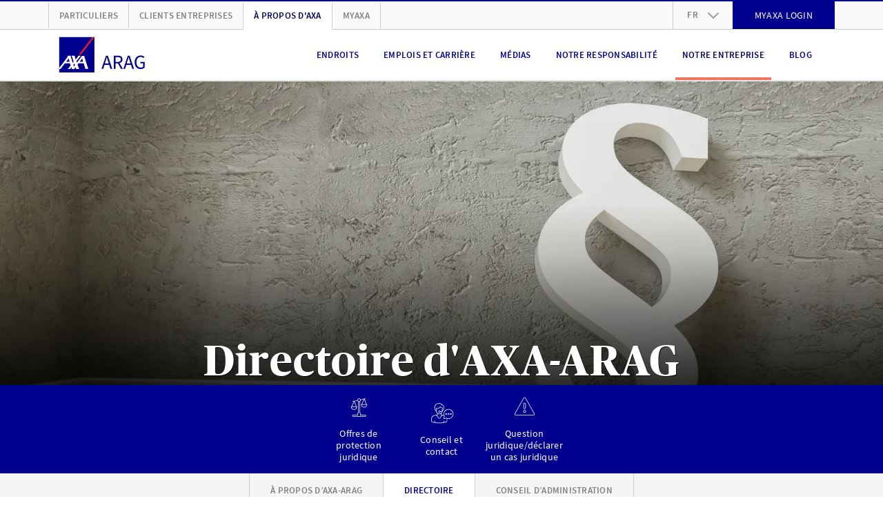

--- FILE ---
content_type: text/html; charset=UTF-8
request_url: https://www.axa.ch/fr/aproposdaxa/entreprise/filiales/axa-arag/directoire.html
body_size: 19895
content:
<!DOCTYPE HTML>
<html class="no-js" lang="fr" data-stage="prod">
    <head>
    
    
    

    <meta http-equiv="content-type" content="text/html; charset=UTF-8"/>

    
    <title>Directoire | AXA-ARAG </title>

    




  
    
<link rel="stylesheet" href="/etc.clientlibs/axa/sites/components/pagestructure/globalstyles/clientlibs/v3.309ac07c787267fbd0998ccfc0c37be4.css" type="text/css">







    
<link rel="stylesheet" href="/etc.clientlibs/axa/sites/axa-ch-core/clientlibs/v3.c9d71630db6a63b32ab75398bec376cc.css" type="text/css">








  <link rel="preload" href="/etc.clientlibs/axa/sites/components/pagestructure/globalstyles/clientlibs/v3/resources/PublicoHeadline-Bold-Web.woff2" as="font" type="font/woff2" crossorigin fetchpriority="high"/>
  <link rel="preload" href="/etc.clientlibs/axa/sites/components/pagestructure/globalstyles/clientlibs/v3/resources/source-sans-pro-v10-latin-regular.woff2" as="font" type="font/woff2" crossorigin fetchpriority="high"/>
  <link rel="preload" href="/etc.clientlibs/axa/sites/components/pagestructure/globalstyles/clientlibs/v3/resources/source-sans-pro-v10-latin-700.woff2" as="font" type="font/woff2" crossorigin fetchpriority="high"/>
  <link rel="preload" href="/etc.clientlibs/axa/sites/components/pagestructure/globalstyles/clientlibs/v3/resources/source-sans-pro-v10-latin-600.woff2" as="font" type="font/woff2" crossorigin fetchpriority="high"/>
  <style>
    @font-face {
      font-display: swap;
      font-family: 'Publico Headline';
      font-style: normal;
      font-weight: 700;
      src:
        local('Publico Headline Web'),
        local('Publico Headline'),
        url('/etc.clientlibs/axa/sites/components/pagestructure/globalstyles/clientlibs/v3/resources/PublicoHeadline-Bold-Web.woff2') format('woff2')
    }
    @font-face {
      font-display: swap;
      font-family: 'Source Sans Pro';
      font-style: normal;
      font-weight: 400;
      src:
        local('Source Sans Pro Regular'),
        local('SourceSansPro-Regular'),
        url('/etc.clientlibs/axa/sites/components/pagestructure/globalstyles/clientlibs/v3/resources/source-sans-pro-v10-latin-regular.woff2') format('woff2')
    }
    @font-face {
      font-display: swap;
      font-family: 'Source Sans Pro';
      font-style: normal;
      font-weight: 700;
      src:
        local('Source Sans Pro Bold'),
        local('SourceSansPro-Bold'),
        url('/etc.clientlibs/axa/sites/components/pagestructure/globalstyles/clientlibs/v3/resources/source-sans-pro-v10-latin-700.woff2') format('woff2')
    }
    @font-face {
      font-display: swap;
      font-family: 'Source Sans Pro';
      font-style: normal;
      font-weight: 600;
      src:
        local('Source Sans Pro SemiBold'),
        local('SourceSansPro-SemiBold'),
        url('/etc.clientlibs/axa/sites/components/pagestructure/globalstyles/clientlibs/v3/resources/source-sans-pro-v10-latin-600.woff2') format('woff2')
    }
  </style>








    <script type="text/javascript">
      !function ({documentElement:html, title, currentScript}) {
          html.className = html.className.split("no-js").join("js");
          let { awayTitle } = currentScript.dataset;
          if (awayTitle) {
            let timeoutId;
            document.addEventListener('visibilitychange', () => {
              if (document.visibilityState === "hidden") {
                timeoutId = setTimeout(() => {
                  document.title = awayTitle;
                  }, 60000)
              } else {
                clearTimeout(timeoutId);
                document.title = title;
              }
            });
          }
      }(document)
    </script>

    <!-- json-ld meta description -->
    


    <meta name="description" content="Faites connaissance avec la directoire d&#39;AXA-ARAG, le premier assureur de protection juridique en Suisse."/>

    <meta name="viewport" content="width=device-width, initial-scale=1.0, shrink-to-fit=no, user-scalable=no, minimum-scale=1.0, maximum-scale=1.0"/>
    

    <!-- Schema.org markup for Google+ -->
    <meta itemprop="name" content="Directoire | AXA-ARAG"/>
    <meta itemprop="description" content="Faites connaissance avec la directoire d&#39;AXA-ARAG, le premier assureur de protection juridique en Suisse."/>
    <meta itemprop="image" content="https://brandcenter.axa.ch/m/18f4b2399cfcb320/WIDE_1280_480-blog_arag_kuendigungsfrist_paragraph_or_web.jpg"/>

    <!-- Twitter Card data -->
    <meta name="twitter:card" content="summary"/>
    <meta name="twitter:site" content="@AXA_Suisse"/>
    <meta name="twitter:title" content="Directoire | AXA-ARAG"/>
    <meta name="twitter:description" content="Faites connaissance avec la directoire d&#39;AXA-ARAG, le premier assureur de protection juridique en Suisse."/>
    <meta name="twitter:creator" content="@AXA_Suisse"/>
    <!-- Twitter summary card image must be square and at least 120x120px -->
    <meta name="twitter:image:src" content="https://brandcenter.axa.ch/m/18f4b2399cfcb320/WIDE_1280_480-blog_arag_kuendigungsfrist_paragraph_or_web.jpg"/>

    <meta property="og:title" content="Directoire | AXA-ARAG"/>
    <meta property="og:type" content="article"/>
    
    <meta property="og:url" content="https://www.axa.ch/fr/aproposdaxa/entreprise/filiales/axa-arag/directoire.html"/>
    
    <link rel="canonical" href="https://www.axa.ch/fr/aproposdaxa/entreprise/filiales/axa-arag/directoire.html"/>
    <meta property="og:image" content="https://brandcenter.axa.ch/m/18f4b2399cfcb320/WIDE_1280_480-blog_arag_kuendigungsfrist_paragraph_or_web.jpg"/>
    <meta property="og:description" content="Faites connaissance avec la directoire d&#39;AXA-ARAG, le premier assureur de protection juridique en Suisse."/>
    <meta property="og:site_name" content="AXA Schweiz | Directoire | AXA-ARAG"/>
    <meta property="fb:app_id" content="203160546481536"/>

    <!-- Preconnect to required origins -->
    <link rel="preconnect" href="https://www.googletagmanager.com" crossorigin/>
    <link rel="dns-prefetch" href="https://www.googletagmanager.com"/>
    <link rel="preconnect" href="https://brandcenter.axa.ch" crossorigin/>
    <link rel="dns-prefetch" href="https://brandcenter.axa.ch"/>

    <!-- Favicon and Home Screen Icons -->
    <link rel="apple-touch-icon" sizes="57x57" href="/etc.clientlibs/axa/sites/core-assets/resources/images/app-icon/apple-touch-icon-57x57.png"/>
    <link rel="apple-touch-icon" sizes="60x60" href="/etc.clientlibs/axa/sites/core-assets/resources/images/app-icon/apple-touch-icon-60x60.png"/>
    <link rel="apple-touch-icon" sizes="72x72" href="/etc.clientlibs/axa/sites/core-assets/resources/images/app-icon/apple-touch-icon-72x72.png"/>
    <link rel="apple-touch-icon" sizes="76x76" href="/etc.clientlibs/axa/sites/core-assets/resources/images/app-icon/apple-touch-icon-76x76.png"/>
    <link rel="apple-touch-icon" sizes="114x114" href="/etc.clientlibs/axa/sites/core-assets/resources/images/app-icon/apple-touch-icon-114x114.png"/>
    <link rel="apple-touch-icon" sizes="120x120" href="/etc.clientlibs/axa/sites/core-assets/resources/images/app-icon/apple-touch-icon-120x120.png"/>
    <link rel="apple-touch-icon" sizes="144x144" href="/etc.clientlibs/axa/sites/core-assets/resources/images/app-icon/apple-touch-icon-144x144.png"/>
    <link rel="apple-touch-icon" sizes="152x152" href="/etc.clientlibs/axa/sites/core-assets/resources/images/app-icon/apple-touch-icon-152x152.png"/>
    <link rel="apple-touch-icon" sizes="180x180" href="/etc.clientlibs/axa/sites/core-assets/resources/images/app-icon/apple-touch-icon-180x180.png"/>

    <link rel="manifest" href="/etc.clientlibs/axa/sites/core-assets/resources/content/manifest.json"/>

    

        <link rel="alternate" href="https://www.axa.ch/de/ueber-axa/unternehmen/tochterunternehmen/axa-arag/geschaeftsleitung.html" hreflang="de-CH"/>

    

        <link rel="alternate" href="https://www.axa.ch/fr/aproposdaxa/entreprise/filiales/axa-arag/directoire.html" hreflang="fr-CH"/>

    

        <link rel="alternate" href="https://www.axa.ch/it/su-axa/azienda/consociata/axa-arag/consiglio-direttivo.html" hreflang="it-CH"/>

    

        <link rel="alternate" href="https://www.axa.ch/en/about-axa/company/affiliates/axa-arag/executive-board.html" hreflang="en-CH"/>

    

    <meta name="theme-color" content="#ffffff"/>

    <axa-script>
        <template>
            
        </template>
    </axa-script>

    
        
            <script type="text/javascript" src="/etc.clientlibs/axa/sites/at/v_2_10.at_2_10_0.js"></script>
        
    

    
    
        
            

        
    





    
    
    

    
    
    
    

    <!-- /* Synchronous load of bifrost for pod-3.0 transition phase, in order to keep legacy un-migrated pods happy */ -->

    
<script src="/etc.clientlibs/axa/hub/bifrost/clientlib.691fede37617f758e52078906843dcee.js"></script>





    
        
        <script type="text/javascript">
            window.dataLayer = [{
                'page_name': "/ueber-axa/unternehmen/tochterunternehmen/axa-arag/geschaeftsleitung",
                'page_lang': "fr",
                'env_work': "prod publish",
                'platform': 'AXACH',
                'context': "in-webhub",
                'cookie_banner': "true",
                'vlst': !!document.cookie.split(/\s*;\s*/).find(cookie => cookie.startsWith('SAT_CH_AXACH=')),
                'product_group': [{}],
                'originalLocation': document.location.protocol + '//' +
                    document.location.hostname +
                    document.location.pathname +
                    document.location.search

            }];
        </script>
        
        <script>!function(){"use strict";function l(e){for(var t=e,r=0,n=document.cookie.split(";");r<n.length;r++){var o=n[r].split("=");if(o[0].trim()===t)return o[1]}}function s(e){return localStorage.getItem(e)}function u(e){return window[e]}function A(e,t){e=document.querySelector(e);return t?null==e?void 0:e.getAttribute(t):null==e?void 0:e.textContent}var e=window,t=document,r="script",n="dataLayer",o="https://trk.axa.ch",a="https://load.trk.axa.ch",i="bbxptalgfw",c="1z6=HgJaKzU5XU1DUTA6MSRWDkpUSV1HEB5FFh4GQgIc",g="stapeUserId",v="",E="",d=!1;try{var d=!!g&&(m=navigator.userAgent,!!(m=new RegExp("Version/([0-9._]+)(.*Mobile)?.*Safari.*").exec(m)))&&16.4<=parseFloat(m[1]),f="stapeUserId"===g,I=d&&!f?function(e,t,r){void 0===t&&(t="");var n={cookie:l,localStorage:s,jsVariable:u,cssSelector:A},t=Array.isArray(t)?t:[t];if(e&&n[e])for(var o=n[e],a=0,i=t;a<i.length;a++){var c=i[a],c=r?o(c,r):o(c);if(c)return c}else console.warn("invalid uid source",e)}(g,v,E):void 0;d=d&&(!!I||f)}catch(e){console.error(e)}var m=e,g=(m[n]=m[n]||[],m[n].push({"gtm.start":(new Date).getTime(),event:"gtm.js"}),t.getElementsByTagName(r)[0]),v=I?"&bi="+encodeURIComponent(I):"",E=t.createElement(r),f=(d&&(i=8<i.length?i.replace(/([a-z]{8}$)/,"kp$1"):"kp"+i),!d&&a?a:o);E.async=!0,E.src=f+"/"+i+".js?"+c+v,null!=(e=g.parentNode)&&e.insertBefore(E,g)}();</script>
        
    
    

  
    
      <script>
        document.addEventListener(adobe.target.event.REQUEST_SUCCEEDED, ({detail}) => {
          let addData = {'event':'generic_event','event_name':'adobe_target','element_response':'failed'}
          const token = typeof detail?.responseTokens?.[0] === 'object' ? detail.responseTokens[0] : null;
          if (window.dataLayer && token) {
            addData.adobe_id_device = detail?.tracking?.deviceId;
            addData.adobe_id_session = detail?.tracking?.sessionId;
            addData.adobe_id_profile_tnt = token["profile.tntId"];
            if (addData.adobe_id_device && addData.adobe_id_session && addData.adobe_id_profile_tnt) {
              addData.element_name = token["activity.name"];
              addData.element_id = token["activity.id"];
              addData.element_variant = token["experience.name"];
              addData.element_variant_id = token["experience.id"];
              addData.element_interaction = detail?.type;
              addData.element_response = "success";
              window.dataLayer.push(addData);
            }}});
      </script>
    
  



    







    <script type="text/javascript">
        window.version = "5.23.16";
        window.stage = "prod";
    </script>
    
<template>
  
    
<script src="/etc.clientlibs/axa/components/core/axa-script/clientlibs.357facb4fbdd7c857d7cfb6c60348eff.js"></script>



</template>
<script>
  (() => {
      let template = document.currentScript.previousElementSibling;
      import(template.content.querySelector('script').getAttribute('src')).then(() => (template.dataset.loaded = 'axa-script'));
  })();
</script>

    
<axa-script src="querySelector%3atemplate%20script" type="module" when="now">
  <template>
    
    
<script src="/etc.clientlibs/axa/components/core/webhub-pod/clientlibs.ce2a57a45810af572c5edca934f4d0bb.js"></script>



  </template>
</axa-script>


</head>
    <body class="a-device-state js-device-state" data-request-context="in-webhub">
      



      
    
        
        <noscript>
            <iframe src="https://load.trk.axa.ch/ns.html?id=GTM-547WVPP" height="0" width="0" style="display:none;visibility:hidden"></iframe>
        </noscript>
        
    
    

      
<nav class="m-skiplinks">
  <style type="text/css">
    .m-skiplinks{position:fixed;top:0;left:50%;transform:translate(-50%, -100%);display:flex;gap:1rem;padding:.5rem;transition:transform .3s ease-in-out;z-index:9999}.m-skiplinks:focus-within{transform:translate(-50%, 0)}.m-skiplinks__link{display:inline-block;padding:.5rem 1rem;font-size:1rem;font-weight:500;text-decoration:none;color:#ec4d33;background-color:#f0f0f0;border:2px solid rgba(0,0,0,0);border-radius:4px;transition:background-color .2s,border-color .2s}.m-skiplinks__link:focus{outline:none;background-color:#fff;border-color:#0071c5}

  </style>
  <a href="#contents" class="m-skiplinks__link">
    Aller directement au contenu
  </a>
  <a href="#footer" class="m-skiplinks__link">
    Aller directement au pied de page
  </a>
</nav>






      <div class="m-shell">
  






  
  <header class="o-header">

  
  

  
  
  

  
  
    <style type="text/css">
      ﻿.o-header{position:relative;display:block}.m-header-main{position:relative;display:block;height:75px;border-bottom:2px solid #e5e5e5;background:#fff}@media(max-width: 991px){.m-header-main{z-index:1041}}.m-header-main__box{display:flex;justify-content:space-between;padding-right:15px;padding-left:15px;width:100%;margin-right:auto;margin-left:auto;display:flex;flex-wrap:wrap;height:100%;flex-wrap:nowrap;align-items:center}@media(min-width: 768px){.m-header-main__box{max-width:auto}}@media(min-width: 992px){.m-header-main__box{max-width:960px}}@media(min-width: 1200px){.m-header-main__box{max-width:1140px}}.m-header-burger{display:block}@media(max-width: 991px){.m-header-burger{margin-left:auto}}.m-header-burger__button{background:rgba(0,0,0,0);border:none;cursor:pointer;display:none;margin-left:15px;color:#00008f}.m-header-burger__button:hover,.m-header-burger__button:active,.m-header-burger__button:focus{outline:none;cursor:pointer}@media(max-width: 991px){.m-header-burger__button{display:block}}.m-header-burger__icon{width:25px;height:25px;display:block;fill:currentColor}.is-burger-open .m-header-burger__icon{display:none}.m-header-burger__close-icon{width:25px;height:25px;display:block;fill:currentColor;display:none}.is-burger-open .m-header-burger__close-icon{display:block}.m-header-languages{position:relative;display:block;text-align:left}.m-header-languages__drop-down-toggle{background:rgba(0,0,0,0);border:none;font-size:12px;font-weight:600;line-height:1.5;letter-spacing:.02em;cursor:pointer;position:relative;padding:10.5px 50px 10.5px 20px;color:#7f7f7f;text-transform:uppercase}.m-header-languages__drop-down-toggle:hover,.m-header-languages__drop-down-toggle:active,.m-header-languages__drop-down-toggle:focus{outline:none;cursor:pointer}@media(min-width: 576px){.m-header-languages__drop-down-toggle{font-size:13px;line-height:1.38}}.m-header-languages__drop-down-toggle:hover,.m-header-languages__drop-down-toggle:active,.m-header-languages__drop-down-toggle:focus{cursor:pointer}.m-header-languages__drop-down-icon{width:16px;height:16px;display:block;fill:currentColor;position:absolute;top:50%;right:20px;margin-top:-8px;color:#999;transition:transform .3s ease}.m-header-languages__list{padding:0;margin:0;list-style-type:none;position:absolute;top:100%;z-index:1070;overflow:hidden;min-width:100%;background:#fafafa;box-shadow:0 3px 10px -2px rgba(0,0,0,.3);max-height:0;transition:max-height .2s ease-in}.is-dropdown-open .m-header-languages__drop-down-icon{transform:rotate(180deg)}.is-dropdown-open .m-header-languages__list{max-height:160px;transition:max-height .2s ease-out}.m-header-languages__list-item{display:block;border-width:0 1px;border-color:#e5e5e5;border-style:solid}.m-header-languages__list-item:first-child{border-top-width:1px}.m-header-languages__list-item:last-child{border-bottom-color:#ccc;border-bottom-width:2px}.m-header-languages__list-link{font-size:12px;font-weight:600;line-height:1.5;letter-spacing:.02em;display:block;padding:10px 20px;text-transform:uppercase;color:#7f7f7f}@media(min-width: 576px){.m-header-languages__list-link{font-size:13px;line-height:1.38}}.m-header-languages__list-link.is-header-languages-active,.m-header-languages__list-link:hover,.m-header-languages__list-link:active,.m-header-languages__list-link:focus{text-decoration:none;color:#00005b}.m-header-meta{display:block;background:#fafafa;border-top:2px solid #00008f;border-bottom:1px solid #ccc}@media(max-width: 991px){.m-header-meta{display:none}}.m-header-meta__box{padding-right:15px;padding-left:15px;width:100%;margin-right:auto;margin-left:auto;max-width:auto}@media(min-width: 576px){.m-header-meta__box{max-width:540px}}@media(min-width: 768px){.m-header-meta__box{max-width:720px}}@media(min-width: 992px){.m-header-meta__box{max-width:960px}}@media(min-width: 1200px){.m-header-meta__box{max-width:1140px}}.m-header-meta__row{margin-right:-15px;margin-left:-15px;display:flex;flex-wrap:wrap;align-items:center}.m-header-meta-right{padding-right:15px;padding-left:15px;margin-left:auto}.m-header-meta-right .m-button{margin-top:-2px;margin-bottom:-1px}.m-header-meta-right__list{padding:0;margin:0;list-style-type:none;margin-right:-15px;margin-left:-15px;display:flex;flex-wrap:wrap}.m-header-meta-right__list-item{display:block;height:40px}.m-header-meta-right__list-item:first-child{border-left:1px solid #ccc}.m-header-meta-right__list-item axa-button-link-aem:not(:defined){font-size:14px;letter-spacing:.02em;line-height:17px;font-family:"Source Sans Pro",Arial,sans-serif;position:relative;display:flex;box-sizing:border-box;padding:0px 24px;margin:0;width:100%;vertical-align:bottom;hyphens:auto;overflow-wrap:break-word;text-decoration:none;text-transform:uppercase;color:#fff;background-color:#00008f;border:2px solid #00008f;justify-content:center;align-items:center;text-align:center;min-height:40px}.m-header-navigation{display:block;margin-left:auto}@media(max-width: 991px){.m-header-navigation{display:none}}.m-header-navigation__list{padding:0;margin:0;list-style-type:none;display:flex}.m-header-navigation__list-item{display:block;float:left;margin:0 8px}.m-header-navigation__list-link{color:#00008f;font-size:12px;font-weight:600;line-height:1.5;letter-spacing:.02em;position:relative;display:flex;height:75px;padding:0 10px;align-items:center;text-align:center;text-transform:uppercase;vertical-align:middle}@media(min-width: 576px){.m-header-navigation__list-link{font-size:13px;line-height:1.38}}.m-header-navigation__list-link.m-header-navigation__link--active,.m-header-navigation__list-link:hover,.m-header-navigation__list-link:active,.m-header-navigation__list-link:focus{color:#00005b;text-decoration:none}.m-header-navigation__list-link--hyphenate,.m-header-navigation--hyphenate .m-header-navigation__list-link{hyphens:auto;overflow-wrap:break-word;word-wrap:break-word}.m-header-navigation__link--active::after{background:#f07662;position:absolute;width:100%;height:4px;bottom:1px;left:0;content:""}.m-header-others{padding-right:15px;padding-left:15px;display:block}.m-header-others__list{padding:0;margin:0;list-style-type:none;margin-right:-15px;margin-left:-15px;display:flex;flex-wrap:wrap}.m-header-others__list-item{display:block;border-right:1px solid #ccc}.m-header-others__list-item:first-child{border-left:1px solid #ccc}.m-header-others__list-link{hyphens:auto;overflow-wrap:break-word;word-wrap:break-word;font-size:12px;font-weight:600;line-height:1.5;letter-spacing:.02em;display:block;padding:10px 15px;text-transform:uppercase;white-space:nowrap;color:#7f7f7f}@media(min-width: 576px){.m-header-others__list-link{font-size:13px;line-height:1.38}}.m-header-others__list-link.is-header-others-active,.m-header-others__list-link:hover,.m-header-others__list-link:active,.m-header-others__list-link:focus{text-decoration:none;color:#00005b}.m-header-others__list-link.is-header-others-active{margin-bottom:-2px;background:#fff;border-bottom:2px solid #fff}.m-header-sub-navigation{display:none;background:#fff;border-bottom:2px solid #ccc;box-shadow:0 3px 10px -2px rgba(0,0,0,.3);text-align:left}.m-header-sub-navigation--open .m-header-sub-navigation{display:block}.m-header-sub-navigation--flyout{position:absolute;top:100%;left:0;z-index:1050;width:100%;margin-top:2px}.m-header-sub-navigation__index{background:#fafafa}.m-header-sub-navigation__index-box{padding-right:15px;padding-left:15px;width:100%;margin-right:auto;margin-left:auto;max-width:auto;display:flex;flex-wrap:wrap;height:60px;align-items:center}@media(min-width: 576px){.m-header-sub-navigation__index-box{max-width:540px}}@media(min-width: 768px){.m-header-sub-navigation__index-box{max-width:720px}}@media(min-width: 992px){.m-header-sub-navigation__index-box{max-width:960px}}@media(min-width: 1200px){.m-header-sub-navigation__index-box{max-width:1140px}}.m-header-sub-navigation__index-link{hyphens:auto;overflow-wrap:break-word;word-wrap:break-word;font-size:16px;font-weight:400;line-height:1.5;letter-spacing:.01em}@media(min-width: 576px){.m-header-sub-navigation__index-link{font-size:18px}}.m-header-sub-navigation__index-link:hover,.m-header-sub-navigation__index-link:active,.m-header-sub-navigation__index-link:focus{text-decoration:none;font-weight:600}.m-header-sub-navigation__index-close{hyphens:auto;overflow-wrap:break-word;word-wrap:break-word;font-size:12px;font-weight:600;line-height:1.5;letter-spacing:.02em;position:relative;padding-right:44px;margin-left:auto;text-transform:uppercase;border:none;background:rgba(0,0,0,0);color:#00008f}@media(min-width: 576px){.m-header-sub-navigation__index-close{font-size:13px;line-height:1.38}}.m-header-sub-navigation__index-close:hover,.m-header-sub-navigation__index-close:active,.m-header-sub-navigation__index-close:focus{color:#00005b;cursor:pointer;outline:none}.m-header-sub-navigation__index-close__icon{width:23px;height:23px;display:block;fill:currentColor;position:absolute;top:50%;right:0;margin-top:-11.5px}.m-header-sub-navigation__box{padding-right:15px;padding-left:15px;width:100%;margin-right:auto;margin-left:auto;max-width:auto;padding-top:30px;padding-bottom:40px}@media(min-width: 576px){.m-header-sub-navigation__box{max-width:540px}}@media(min-width: 768px){.m-header-sub-navigation__box{max-width:720px}}@media(min-width: 992px){.m-header-sub-navigation__box{max-width:960px}}@media(min-width: 1200px){.m-header-sub-navigation__box{max-width:1140px}}.m-header-sub-navigation__row{display:flex;flex-wrap:wrap;margin-right:-30px;margin-left:-30px;justify-content:flex-start}.m-header-sub-navigation__row+.m-header-sub-navigation__row>.m-header-sub-navigation__block{padding-top:30px}.m-header-sub-navigation__block{max-width:25%;flex:0 0 25%;padding:0 30px;border-right:1px solid #ccc}.m-header-sub-navigation__block:last-child{border:none}.m-header-sub-navigation__row--col-2 .m-header-sub-navigation__block{max-width:50%;flex:0 0 50%;padding-right:45px;padding-left:45px}.m-header-sub-navigation__row--col-2 .m-header-sub-navigation__block:nth-child(n+3){padding-top:30px;border-right:1px solid #ccc}.m-header-sub-navigation__row--col-2 .m-header-sub-navigation__block:nth-child(2n){border:none}.m-header-sub-navigation__row--col-3 .m-header-sub-navigation__block{max-width:33.3333333333%;flex:0 0 33.3333333333%;padding-right:65px;padding-left:65px}.m-header-sub-navigation__row--col-3 .m-header-sub-navigation__block:nth-child(n+4){padding-top:30px;border-right:1px solid #ccc}.m-header-sub-navigation__row--col-3 .m-header-sub-navigation__block:nth-child(3n){border:none}.m-header-sub-navigation__row--col-4 .m-header-sub-navigation__block:nth-child(n+5){padding-top:30px;border-right:1px solid #ccc}.m-header-sub-navigation__row--col-4 .m-header-sub-navigation__block:nth-child(4n){border:none}.m-header-sub-navigation__row:not(.m-header-sub-navigation__row--col-2):not(.m-header-sub-navigation__row--col-3):not(.m-header-sub-navigation__row--col-4) .m-header-sub-navigation__block:nth-last-child(1):first-child,.m-header-sub-navigation__row:not(.m-header-sub-navigation__row--col-2):not(.m-header-sub-navigation__row--col-3):not(.m-header-sub-navigation__row--col-4) .m-header-sub-navigation__block:nth-last-child(1):first-child~*{max-width:33.3333333333%;flex:0 0 33.3333333333%}.m-header-sub-navigation__row:not(.m-header-sub-navigation__row--col-2):not(.m-header-sub-navigation__row--col-3):not(.m-header-sub-navigation__row--col-4) .m-header-sub-navigation__block:nth-last-child(2):first-child,.m-header-sub-navigation__row:not(.m-header-sub-navigation__row--col-2):not(.m-header-sub-navigation__row--col-3):not(.m-header-sub-navigation__row--col-4) .m-header-sub-navigation__block:nth-last-child(2):first-child~*{max-width:25%;flex:0 0 25%;padding-right:45px;padding-left:45px}.m-header-sub-navigation__row:not(.m-header-sub-navigation__row--col-2):not(.m-header-sub-navigation__row--col-3):not(.m-header-sub-navigation__row--col-4) .m-header-sub-navigation__block:nth-last-child(3n):first-child,.m-header-sub-navigation__row:not(.m-header-sub-navigation__row--col-2):not(.m-header-sub-navigation__row--col-3):not(.m-header-sub-navigation__row--col-4) .m-header-sub-navigation__block:nth-last-child(3n):first-child~*{max-width:33.3333333333%;flex:0 0 33.3333333333%;padding-right:65px;padding-left:65px}.m-header-sub-navigation__row--col-2{margin-right:-45px;margin-left:-45px}.m-header-sub-navigation__row--col-3{margin-right:-65px;margin-left:-65px}.m-header-sub-navigation__block--wide:nth-last-child(2):first-child,.m-header-sub-navigation__block--wide:nth-last-child(2):first-child~*{max-width:50%;flex:0 0 50%}.m-header-sub-navigation__block--wide:nth-last-child(2):first-child .m-header-sub-navigation__list,.m-header-sub-navigation__block--wide:nth-last-child(2):first-child~* .m-header-sub-navigation__list{column-count:2}.m-header-sub-navigation__category{hyphens:auto;overflow-wrap:break-word;word-wrap:break-word;font-size:20px;font-weight:700;line-height:1.5;letter-spacing:0;color:#00008f;text-transform:uppercase}@media(min-width: 576px){.m-header-sub-navigation__category{font-size:24px;line-height:1.2}}.m-header-sub-navigation__list{padding:0;margin:0;list-style-type:none;margin-top:15px}.m-header-sub-navigation__list-item{display:block}.m-header-sub-navigation__link{hyphens:auto;overflow-wrap:break-word;word-wrap:break-word;font-size:16px;font-weight:400;line-height:1.5;letter-spacing:.01em;display:inline-block;width:100%;padding:4px 0;line-height:1.3}@media(min-width: 576px){.m-header-sub-navigation__link{font-size:18px}}.m-header-sub-navigation__link.is-header-sub-navigation-active,.m-header-sub-navigation__link:hover,.m-header-sub-navigation__link:active,.m-header-sub-navigation__link:focus{color:#00005b;text-decoration:none;font-weight:600;letter-spacing:-0.005em}.m-header-mobile{display:block}.m-header-mobile__backdrop{position:fixed;top:-200%;left:-200%;z-index:1040;display:block;height:100%;width:100%;background:rgba(0,0,0,.5);opacity:0;cursor:pointer;overscroll-behavior:contain;transition:opacity .2s ease}.is-mobile-menu-open>.m-header-mobile__backdrop{top:0;left:0;opacity:1}.is-mobile-backdrop-fading{top:0;left:0}.m-header-mobile__canvas{position:relative;display:block;width:100%;overflow:hidden;background:#fff}@media(min-width: 576px){.m-header-mobile__canvas{width:370px}}.m-header-mobile__canvas--off-canvas{position:fixed;top:75px;right:0;bottom:0;z-index:1050;overflow-x:hidden;overflow-y:scroll;overscroll-behavior:contain;-webkit-overflow-scrolling:touch;box-shadow:0 0 1px hsla(0,0%,100%,.05);transform:translateX(110%);transition:transform .2s ease}.is-mobile-menu-open>.m-header-mobile__canvas--off-canvas{transform:translateX(0)}@media(min-width: 992px){.m-header-mobile__canvas--off-canvas{display:none}}.m-header-mobile__box{position:relative;padding-top:20px;background:#fff}.m-header-mobile__box axa-button:first-child .m-button{margin-top:0}body.is-body-frozen{overflow:hidden}.m-header-mobile-languages{display:block;background:#e5e5e5;text-align:center}.m-header-mobile-languages__link{font-size:14px;font-weight:400;line-height:1.5;letter-spacing:.02em;cursor:pointer;display:inline-block;padding:20px 8px;color:#7f7f7f;text-transform:uppercase}@media(min-width: 576px){.m-header-mobile-languages__link{font-size:16px}}.m-header-mobile-languages__link.is-header-mobile-languages-active,.m-header-mobile-languages__link:hover,.m-header-mobile-languages__link:active,.m-header-mobile-languages__link:focus{text-decoration:none;color:#00008f}.m-header-mobile-languages__link::before{display:block;float:left;margin-left:-8px;content:" ";border-left:1px solid #7f7f7f}.m-header-mobile-languages__link:first-child::before{display:none}.m-header-mobile-navigation{display:block;text-align:left}.m-header-mobile-navigation:first-child{margin-top:-20px}.m-header-mobile-navigation--relative{position:relative;overflow:hidden}.m-header-mobile-navigation__nav{display:block;background:#fff}.m-header-mobile-navigation__nav .m-header-mobile-navigation__nav{position:absolute;left:0;right:0;top:0;z-index:1050;min-height:100%;transform:translateX(110%);transition:transform .2s ease}@media(min-width: 576px){.m-header-mobile-navigation__nav .m-header-mobile-navigation__nav{left:10px;box-shadow:-5px 0 10px -5px rgba(0,0,0,.3)}}.is-header-mobile-navigation-nav-open>.m-header-mobile-navigation__nav{transform:translateX(0)}.m-header-mobile-navigation--gpu .m-header-mobile-navigation__nav .m-header-mobile-navigation--gpu .m-header-mobile-navigation__nav{transform:translate3d(0, 0, 0);backface-visibility:hidden;transform:translate3d(110%, 0, 0)}.is-header-mobile-navigation-nav-open>.m-header-mobile-navigation--gpu .m-header-mobile-navigation__nav{transform:translate3d(0, 0, 0)}.m-header-mobile-navigation__list{padding:0;margin:0;list-style-type:none}.m-header-mobile-navigation__list-item{display:block;border-bottom:1px solid #ccc}.m-header-mobile-navigation__list-item:first-child{border-top:1px solid #ccc}.m-header-mobile-navigation__category,.m-header-mobile-navigation__back,.m-header-mobile-navigation__list-link{padding-right:15px;padding-left:15px;width:100%;margin-right:auto;margin-left:auto;hyphens:auto;overflow-wrap:break-word;word-wrap:break-word;color:#00008f;cursor:pointer;position:relative;display:block;padding-left:60px;padding-right:40px;text-transform:uppercase}.m-header-mobile-navigation__category--active,.m-header-mobile-navigation__category:hover,.m-header-mobile-navigation__category:active,.m-header-mobile-navigation__category:focus,.m-header-mobile-navigation__back:hover,.m-header-mobile-navigation__back:active,.m-header-mobile-navigation__back:focus,.m-header-mobile-navigation__list-link--active,.m-header-mobile-navigation__list-link:hover,.m-header-mobile-navigation__list-link:active,.m-header-mobile-navigation__list-link:focus{color:#00005b}.m-header-mobile-navigation__category,.m-header-mobile-navigation__back{background:rgba(0,0,0,0);border:none;background:rgba(0,0,0,0);text-align:left}.m-header-mobile-navigation__category:hover,.m-header-mobile-navigation__category:active,.m-header-mobile-navigation__category:focus,.m-header-mobile-navigation__back:hover,.m-header-mobile-navigation__back:active,.m-header-mobile-navigation__back:focus{outline:none;cursor:pointer}.m-header-mobile-navigation__category,.m-header-mobile-navigation__list-link{font-size:14px;font-weight:600;line-height:1.5;letter-spacing:.02em;padding-top:20px;padding-bottom:20px}@media(min-width: 576px){.m-header-mobile-navigation__category,.m-header-mobile-navigation__list-link{font-size:16px}}.m-header-mobile-navigation__category{padding-right:70px}.m-header-mobile-navigation__back{font-size:20px;font-weight:700;line-height:1.5;letter-spacing:0;padding-top:30px;padding-bottom:30px;padding-left:105px}@media(min-width: 576px){.m-header-mobile-navigation__back{font-size:24px;line-height:1.2}}.m-header-mobile-navigation__icon-next,.m-header-mobile-navigation__icon-back{width:15px;height:15px;display:block;fill:currentColor;position:absolute;top:50%;margin-top:-7.5px;pointer-events:none}.m-header-mobile-navigation__icon-next{right:40px;transform:rotate(-90deg)}.m-header-mobile-navigation__icon-back{left:60px;transform:rotate(90deg)}.m-header-mobile-others{display:block;background:#fafafa;text-align:left}.m-header-mobile-others__list{padding:0;margin:0;list-style-type:none}.m-header-mobile-others__list-item{display:block;border-top:1px solid #e5e5e5}.m-header-mobile-others__list-item:first-child{border-top:none}.m-header-mobile-others__link{font-size:14px;font-weight:600;line-height:1.5;letter-spacing:.02em;cursor:pointer;display:block;padding:20px 60px;color:#999;text-transform:uppercase}@media(min-width: 576px){.m-header-mobile-others__link{font-size:16px}}.m-header-mobile-others__link.is-header-mobile-others-active,.m-header-mobile-others__link:hover,.m-header-mobile-others__link:active,.m-header-mobile-others__link:focus{text-decoration:none;color:#00008f}.m-header-mobile__login-button{display:block;margin:20px 40px 20px 60px;text-align:center}.m-header-mobile__login-button+*{margin-top:20px}@media(min-width: 576px){.m-header-mobile__login-button{width:270px}}body.hide-navigation .m-header-burger{margin-left:auto}body.hide-navigation .m-header-burger__button,body.hide-navigation .m-header-mobile__canvas--off-canvas{display:block}body.hide-navigation .m-header-main{z-index:1041}body.hide-navigation .m-header-meta,body.hide-navigation .m-header-navigation{display:none}body.hide-navigation .m-header-mobile__box>*:not(.m-header-mobile-navigation){display:none}body.hide-navigation .m-header-logo__link{pointer-events:none}.axa-button-login-aem{position:relative}.axa-button-login-aem .axa-button-link-aem{display:inline-block;vertical-align:bottom;margin-right:16px}.axa-button-login-aem .a-button-link.a-button-link--large{font-size:16px;letter-spacing:.02em;line-height:24px;font-family:"Source Sans Pro",Arial,sans-serif}.axa-button-login-aem .a-button-link{font-size:14px;letter-spacing:.02em;line-height:17px;font-family:"Source Sans Pro",Arial,sans-serif;position:relative;display:inline-block;box-sizing:border-box;padding:0px 30px;margin:0px;width:100%;vertical-align:bottom;hyphens:auto;overflow-wrap:break-word;text-decoration:none;text-transform:uppercase;color:#fff;background-color:#00008f;border-width:2px;border-style:solid;border-color:#00008f #00008f #00005b;border-image:initial}.axa-button-login-aem .a-button-link:hover,.axa-button-login-aem .a-button-link:active,.axa-button-login-aem .a-button-link:focus{cursor:pointer;text-decoration:none;background-color:#00005b;border-color:#00005b}.axa-button-login-aem .a-button-link[aria-disabled=true]{color:#999;background-color:#e5e5e5;border-color:#e5e5e5 #e5e5e5 #ccc;pointer-events:none}.axa-button-login-aem .a-button-link__flex-wrapper{display:flex;justify-content:center;align-items:center;text-align:center;min-height:36px;height:25px;box-sizing:border-box}.axa-button-login-aem .a-button-link--large .a-button-link__flex-wrapper{min-height:46px}.axa-button-login-aem .a-button-link--small .a-button-link__flex-wrapper{min-height:26px}.axa-button-login-aem .a-button-link--motion{z-index:0;overflow:hidden;transition:color .3s cubic-bezier(0.455, 0.03, 0.515, 0.955) 0s}.axa-button-login-aem .a-button-link--motion::after{position:absolute;top:50%;left:50%;z-index:-1;display:block;width:.001px;height:100vw;content:"";transform:translateX(-50%) translateY(-50%) rotate(45deg);transition:width .3s cubic-bezier(0.455, 0.03, 0.515, 0.955) 0s;background-color:#00005b}.axa-button-login-aem .a-button-link--motion:hover,.axa-button-login-aem .a-button-link--motion:focus{background-color:#00008f;color:#fff}.axa-button-login-aem .a-button-link--motion:hover::after,.axa-button-login-aem .a-button-link--motion:focus::after{width:110%;background-color:#00005b}.axa-button-login-aem.m-header-mobile__login-button{display:block;margin:20px 40px 20px 60px;text-align:center}

    </style>

    
    
      <div class="m-header-meta">
        <div class="m-header-meta__box">
          <div class="m-header-meta__row">
            
            <nav class="m-header-others">
              <ul class="m-header-others__list">
                <li class="m-header-others__list-item">
                  <a class="m-header-others__list-link " href="/fr/particuliers.html">Particuliers</a>
                </li>
              
                <li class="m-header-others__list-item">
                  <a class="m-header-others__list-link " href="/fr/clients-entreprises.html">Clients Entreprises</a>
                </li>
              
                <li class="m-header-others__list-item">
                  <a class="m-header-others__list-link is-header-others-active" href="/fr/aproposdaxa.html">À propos d&#39;AXA</a>
                </li>
              
                <li class="m-header-others__list-item">
                  <a class="m-header-others__list-link " href="/fr/myaxa.html">myAXA</a>
                </li>
              </ul>
            </nav>

            <div class="m-header-meta-right">
              <ul class="m-header-meta-right__list">
                <li class="m-header-meta-right__list-item">
                  
                  <div class="m-header-languages js-m-header-languages__container">
                    <button type="button" class="m-header-languages__drop-down-toggle js-m-header-languages__drop-down-toggle" aria-haspopup="true" aria-expanded="false">
                      fr
                      
  
  <svg class="m-header-languages__drop-down-icon">
    <use href="/etc.clientlibs/axa/sites/sightlytemplates/icon/clientlibs/v3/resources/icons-v2.svg#angle-bracket-down" xlink:href="/etc.clientlibs/axa/sites/sightlytemplates/icon/clientlibs/v3/resources/icons-v2.svg#angle-bracket-down"></use>
  </svg>
  

  
  
  

                    </button>

                    <ul id="header-languages-list" class="m-header-languages__list js-m-header-languages__list" role="menu">
                      

                      <li class="m-header-languages__list-item">
                        <a class="m-header-languages__list-link " href="/de/ueber-axa/unternehmen/tochterunternehmen/axa-arag/geschaeftsleitung.html">
                          DE
                        </a>
                      </li>
                    
                      

                      <li class="m-header-languages__list-item">
                        <a class="m-header-languages__list-link is-header-languages-active" href="/fr/aproposdaxa/entreprise/filiales/axa-arag/directoire.html">
                          FR
                        </a>
                      </li>
                    
                      

                      <li class="m-header-languages__list-item">
                        <a class="m-header-languages__list-link " href="/it/su-axa/azienda/consociata/axa-arag/consiglio-direttivo.html">
                          IT
                        </a>
                      </li>
                    
                      

                      <li class="m-header-languages__list-item">
                        <a class="m-header-languages__list-link " href="/en/about-axa/company/affiliates/axa-arag/executive-board.html">
                          EN
                        </a>
                      </li>
                    </ul>
                  </div>
                </li>

                <li class="m-header-meta-right__list-item">
                  
                  <div class="axa-button-login-aem" href="/fr/myaxa.html">
                    <a class="a-button-link a-button-link--motion" href="/fr/myaxa.html" target="_top" rel="" aria-disabled="false">
                      <span class="a-button-link__flex-wrapper"> myAXA Login </span>
                    </a>
                  </div>
                </li>
              </ul>
            </div>
          </div>
        </div>
      </div>
    

    
    <div class="m-header-main">
      <div class="m-header-main__box">
        
        
  
  
    <div class="m-header-logo">
      <style type="text/css">
        .m-header-logo{max-width:16.6666666667%;flex:0 0 16.6666666667%;display:block;align-self:center}@media(min-width: 992px){.m-header-logo{height:100%;display:flex;align-items:center}}.m-header-logo__link{display:block}.m-header-logo__icon.a-icon__svg{width:35px;height:35px;display:block}@media(min-width: 576px){.m-header-logo__icon.a-icon__svg{width:43px;height:43px}}@media(min-width: 1200px){.m-header-logo__icon.a-icon__svg{width:53px;height:53px}}.m-header-logo__img{display:block;height:35px}@media(min-width: 576px){.m-header-logo__img{height:43px}}@media(min-width: 1200px){.m-header-logo__img{height:53px}}

      </style>
      <a class="m-header-logo__link" href="/fr/particuliers.html">
        <img class="m-header-logo__img" height="53" src="/content/dam/axa/logos/arag_axa_solid_rgb.svg" alt="AXA Logo"/>
      </a>
    </div>
  
  

  
  
  


        
        
        
          <nav class="m-header-navigation">
            <ul class="m-header-navigation__list js-header-navigation__list">
              <li class="m-header-navigation__list-item">
                <a class="m-header-navigation__list-link js-header-navigation__list-link " href="/fr/aproposdaxa/endroits.html">Endroits</a>
                
  
  
    
    <div class="m-header-sub-navigation m-header-sub-navigation--flyout js-header-sub-navigation">
      
      <div class="m-header-sub-navigation__index">
        <div class="m-header-sub-navigation__index-box">
          <a class="m-header-sub-navigation__index-link" href="/fr/aproposdaxa/endroits.html">Vue d’ensemble Endroits</a>

          <button type="button" class="m-header-sub-navigation__index-close js-header-navigation-close">
            Fermer
            
  
  <svg class="m-header-sub-navigation__index-close__icon">
    <use href="/etc.clientlibs/axa/sites/sightlytemplates/icon/clientlibs/v3/resources/icons-v2.svg#cross-gap" xlink:href="/etc.clientlibs/axa/sites/sightlytemplates/icon/clientlibs/v3/resources/icons-v2.svg#cross-gap"></use>
  </svg>
  

  
  
  

          </button>
        </div>
      </div>

      
      <div class="m-header-sub-navigation__box">
        <div class="m-header-sub-navigation__row m-header-sub-navigation__row--col-1">
          <div class="m-header-sub-navigation__block ">
            
            <strong class="m-header-sub-navigation__category">
              Endroits
            </strong>

            
            <ul class="m-header-sub-navigation__list">
              <li class="m-header-sub-navigation__list-item">
                <a class="m-header-sub-navigation__link " href="/fr/aproposdaxa/endroits/endroits/trouver-agence.html">Trouver une agence</a>
              </li>
            
              <li class="m-header-sub-navigation__list-item">
                <a class="m-header-sub-navigation__link " href="/fr/aproposdaxa/endroits/endroits/conseil-video.html">Conseil par vidéo</a>
              </li>
            </ul>
          </div>
        </div>
      </div>
    </div>
  
  

  
  
  

              </li>
            
              <li class="m-header-navigation__list-item">
                <a class="m-header-navigation__list-link js-header-navigation__list-link " href="/fr/aproposdaxa/emplois-carriere.html">Emplois et carrière</a>
                
  
  
    
    <div class="m-header-sub-navigation m-header-sub-navigation--flyout js-header-sub-navigation">
      
      <div class="m-header-sub-navigation__index">
        <div class="m-header-sub-navigation__index-box">
          <a class="m-header-sub-navigation__index-link" href="/fr/aproposdaxa/emplois-carriere.html">Vue d’ensemble Emplois et carrière</a>

          <button type="button" class="m-header-sub-navigation__index-close js-header-navigation-close">
            Fermer
            
  
  <svg class="m-header-sub-navigation__index-close__icon">
    <use href="/etc.clientlibs/axa/sites/sightlytemplates/icon/clientlibs/v3/resources/icons-v2.svg#cross-gap" xlink:href="/etc.clientlibs/axa/sites/sightlytemplates/icon/clientlibs/v3/resources/icons-v2.svg#cross-gap"></use>
  </svg>
  

  
  
  

          </button>
        </div>
      </div>

      
      <div class="m-header-sub-navigation__box">
        <div class="m-header-sub-navigation__row m-header-sub-navigation__row--col-3">
          <div class="m-header-sub-navigation__block ">
            
            <strong class="m-header-sub-navigation__category">
              Offres d’emploi
            </strong>

            
            <ul class="m-header-sub-navigation__list">
              <li class="m-header-sub-navigation__list-item">
                <a class="m-header-sub-navigation__link " href="/fr/aproposdaxa/emplois-carriere/offres-emploi/postes-a-pourvoir.html">Postes à pourvoir</a>
              </li>
            
              <li class="m-header-sub-navigation__list-item">
                <a class="m-header-sub-navigation__link " href="/fr/aproposdaxa/emplois-carriere/offres-emploi/avantages-collaborateurs.html">Vos avantages</a>
              </li>
            
              <li class="m-header-sub-navigation__list-item">
                <a class="m-header-sub-navigation__link " href="/fr/aproposdaxa/emplois-carriere/offres-emploi/candidature.html">Votre candidature</a>
              </li>
            
              <li class="m-header-sub-navigation__list-item">
                <a class="m-header-sub-navigation__link " href="/fr/aproposdaxa/emplois-carriere/offres-emploi/contacts.html">Vos interlocuteurs</a>
              </li>
            </ul>
          </div>
        
          <div class="m-header-sub-navigation__block ">
            
            <strong class="m-header-sub-navigation__category">
              Carrière chez AXA
            </strong>

            
            <ul class="m-header-sub-navigation__list">
              <li class="m-header-sub-navigation__list-item">
                <a class="m-header-sub-navigation__link " href="/fr/aproposdaxa/emplois-carriere/carriere-axa/carriere-entree-vie-professionnelle.html">Ton entrée dans la vie professionnelle</a>
              </li>
            
              <li class="m-header-sub-navigation__list-item">
                <a class="m-header-sub-navigation__link " href="/fr/aproposdaxa/emplois-carriere/carriere-axa/etudiants-porteurs-maturite.html">Étudiants, jeunes diplômés et porteurs de maturité</a>
              </li>
            
              <li class="m-header-sub-navigation__list-item">
                <a class="m-header-sub-navigation__link " href="/fr/aproposdaxa/emplois-carriere/carriere-axa/apprenti-apprentie.html">Apprenti et apprentie</a>
              </li>
            
              <li class="m-header-sub-navigation__list-item">
                <a class="m-header-sub-navigation__link " href="/fr/aproposdaxa/emplois-carriere/carriere-axa/informatique.html">Informatique</a>
              </li>
            
              <li class="m-header-sub-navigation__list-item">
                <a class="m-header-sub-navigation__link " href="/fr/aproposdaxa/emplois-carriere/carriere-axa/talents-commerciaux.html">Talents commerciaux / Conseiller à la clientèle</a>
              </li>
            
              <li class="m-header-sub-navigation__list-item">
                <a class="m-header-sub-navigation__link " href="/fr/aproposdaxa/emplois-carriere/carriere-axa/nos-equipes.html">Nos équipes</a>
              </li>
            </ul>
          </div>
        
          <div class="m-header-sub-navigation__block ">
            
            <strong class="m-header-sub-navigation__category">
              Les valeurs d’AXA
            </strong>

            
            <ul class="m-header-sub-navigation__list">
              <li class="m-header-sub-navigation__list-item">
                <a class="m-header-sub-navigation__link " href="/fr/aproposdaxa/emplois-carriere/valeurs-axa/culture.html">Culture</a>
              </li>
            
              <li class="m-header-sub-navigation__list-item">
                <a class="m-header-sub-navigation__link " href="/fr/aproposdaxa/emplois-carriere/valeurs-axa/diversite.html">Diversité, égalité des chances et inclusion</a>
              </li>
            
              <li class="m-header-sub-navigation__list-item">
                <a class="m-header-sub-navigation__link " href="/fr/aproposdaxa/emplois-carriere/valeurs-axa/modele-de-travail.html">Notre modèle de travail</a>
              </li>
            
              <li class="m-header-sub-navigation__list-item">
                <a class="m-header-sub-navigation__link " href="/fr/aproposdaxa/emplois-carriere/valeurs-axa/formation-continue.html">Développement</a>
              </li>
            
              <li class="m-header-sub-navigation__list-item">
                <a class="m-header-sub-navigation__link " href="/fr/aproposdaxa/emplois-carriere/valeurs-axa/innovation.html">Innovation</a>
              </li>
            
              <li class="m-header-sub-navigation__list-item">
                <a class="m-header-sub-navigation__link " href="/fr/aproposdaxa/emplois-carriere/valeurs-axa/bien-etre-sante.html">Bien-être et santé</a>
              </li>
            </ul>
          </div>
        </div>
      </div>
    </div>
  
  

  
  
  

              </li>
            
              <li class="m-header-navigation__list-item">
                <a class="m-header-navigation__list-link js-header-navigation__list-link " href="/fr/aproposdaxa/medias.html">Médias</a>
                
  
  
    
    <div class="m-header-sub-navigation m-header-sub-navigation--flyout js-header-sub-navigation">
      
      <div class="m-header-sub-navigation__index">
        <div class="m-header-sub-navigation__index-box">
          <a class="m-header-sub-navigation__index-link" href="/fr/aproposdaxa/medias.html">Vue d’ensemble Médias</a>

          <button type="button" class="m-header-sub-navigation__index-close js-header-navigation-close">
            Fermer
            
  
  <svg class="m-header-sub-navigation__index-close__icon">
    <use href="/etc.clientlibs/axa/sites/sightlytemplates/icon/clientlibs/v3/resources/icons-v2.svg#cross-gap" xlink:href="/etc.clientlibs/axa/sites/sightlytemplates/icon/clientlibs/v3/resources/icons-v2.svg#cross-gap"></use>
  </svg>
  

  
  
  

          </button>
        </div>
      </div>

      
      <div class="m-header-sub-navigation__box">
        <div class="m-header-sub-navigation__row m-header-sub-navigation__row--col-3">
          <div class="m-header-sub-navigation__block ">
            
            <strong class="m-header-sub-navigation__category">
              Communiqués de presse
            </strong>

            
            <ul class="m-header-sub-navigation__list">
              <li class="m-header-sub-navigation__list-item">
                <a class="m-header-sub-navigation__link " href="/fr/aproposdaxa/medias/communiques-presse/derniers-communiques-presse.html">Derniers communiqués de presse </a>
              </li>
            
              <li class="m-header-sub-navigation__list-item">
                <a class="m-header-sub-navigation__link " href="/fr/aproposdaxa/medias/communiques-presse/archives.html">Archives</a>
              </li>
            </ul>
          </div>
        
          <div class="m-header-sub-navigation__block ">
            
            <strong class="m-header-sub-navigation__category">
              Médiathèque
            </strong>

            
            <ul class="m-header-sub-navigation__list">
              <li class="m-header-sub-navigation__list-item">
                <a class="m-header-sub-navigation__link " href="/fr/aproposdaxa/medias/mediatheque/images-videos.html">Images et vidéos</a>
              </li>
            
              <li class="m-header-sub-navigation__list-item">
                <a class="m-header-sub-navigation__link " href="/fr/aproposdaxa/medias/mediatheque/documents.html">Documents</a>
              </li>
            </ul>
          </div>
        
          <div class="m-header-sub-navigation__block ">
            
            <strong class="m-header-sub-navigation__category">
              Contact
            </strong>

            
            <ul class="m-header-sub-navigation__list">
              <li class="m-header-sub-navigation__list-item">
                <a class="m-header-sub-navigation__link " href="/fr/aproposdaxa/medias/contact/service-medias.html">Service médias</a>
              </li>
            </ul>
          </div>
        </div>
      </div>
    </div>
  
  

  
  
  

              </li>
            
              <li class="m-header-navigation__list-item">
                <a class="m-header-navigation__list-link js-header-navigation__list-link " href="/fr/aproposdaxa/notre-responsabilite.html">Notre responsabilité</a>
                
  
  
    
    <div class="m-header-sub-navigation m-header-sub-navigation--flyout js-header-sub-navigation">
      
      <div class="m-header-sub-navigation__index">
        <div class="m-header-sub-navigation__index-box">
          <a class="m-header-sub-navigation__index-link" href="/fr/aproposdaxa/notre-responsabilite.html">Vue d’ensemble Notre responsabilité</a>

          <button type="button" class="m-header-sub-navigation__index-close js-header-navigation-close">
            Fermer
            
  
  <svg class="m-header-sub-navigation__index-close__icon">
    <use href="/etc.clientlibs/axa/sites/sightlytemplates/icon/clientlibs/v3/resources/icons-v2.svg#cross-gap" xlink:href="/etc.clientlibs/axa/sites/sightlytemplates/icon/clientlibs/v3/resources/icons-v2.svg#cross-gap"></use>
  </svg>
  

  
  
  

          </button>
        </div>
      </div>

      
      <div class="m-header-sub-navigation__box">
        <div class="m-header-sub-navigation__row m-header-sub-navigation__row--col-3">
          <div class="m-header-sub-navigation__block ">
            
            <strong class="m-header-sub-navigation__category">
              Environnement et durabilité
            </strong>

            
            <ul class="m-header-sub-navigation__list">
              <li class="m-header-sub-navigation__list-item">
                <a class="m-header-sub-navigation__link " href="/fr/aproposdaxa/notre-responsabilite/environnement-durabilite/avenir-durable.html">Pour un avenir durable</a>
              </li>
            
              <li class="m-header-sub-navigation__list-item">
                <a class="m-header-sub-navigation__link " href="/fr/aproposdaxa/notre-responsabilite/environnement-durabilite/strategie-climatique.html">Stratégie climatique</a>
              </li>
            
              <li class="m-header-sub-navigation__list-item">
                <a class="m-header-sub-navigation__link " href="/fr/aproposdaxa/notre-responsabilite/environnement-durabilite/biodiversite.html">Biodiversité / Flora Futura</a>
              </li>
            
              <li class="m-header-sub-navigation__list-item">
                <a class="m-header-sub-navigation__link " href="/fr/aproposdaxa/notre-responsabilite/environnement-durabilite/offres-durabilite.html">Offres en faveur de la durabilité</a>
              </li>
            
              <li class="m-header-sub-navigation__list-item">
                <a class="m-header-sub-navigation__link " href="/fr/aproposdaxa/notre-responsabilite/environnement-durabilite/placements-responsables.html">Placements responsables</a>
              </li>
            
              <li class="m-header-sub-navigation__list-item">
                <a class="m-header-sub-navigation__link " href="/fr/aproposdaxa/notre-responsabilite/environnement-durabilite/immobiliers-durables.html">Biens immobiliers durables</a>
              </li>
            </ul>
          </div>
        
          <div class="m-header-sub-navigation__block ">
            
            <strong class="m-header-sub-navigation__category">
              Promotion et intégrité
            </strong>

            
            <ul class="m-header-sub-navigation__list">
              <li class="m-header-sub-navigation__list-item">
                <a class="m-header-sub-navigation__link " href="/fr/aproposdaxa/notre-responsabilite/promotion-integrite/innovations-start-up.html">Innovations et start-up</a>
              </li>
            
              <li class="m-header-sub-navigation__list-item">
                <a class="m-header-sub-navigation__link " href="/fr/aproposdaxa/notre-responsabilite/promotion-integrite/engagements-sponsoring.html">Engagements et sponsoring</a>
              </li>
            
              <li class="m-header-sub-navigation__list-item">
                <a class="m-header-sub-navigation__link " href="/fr/aproposdaxa/notre-responsabilite/promotion-integrite/achats-fournisseurs.html"> Achat et fournisseurs</a>
              </li>
            
              <li class="m-header-sub-navigation__list-item">
                <a class="m-header-sub-navigation__link " href="/fr/aproposdaxa/notre-responsabilite/promotion-integrite/transparence-donnees.html">Transparence et données</a>
              </li>
            
              <li class="m-header-sub-navigation__list-item">
                <a class="m-header-sub-navigation__link " href="/fr/aproposdaxa/notre-responsabilite/promotion-integrite/lutte-contre-fraude.html">Lutte contre la fraude</a>
              </li>
            </ul>
          </div>
        
          <div class="m-header-sub-navigation__block ">
            
            <strong class="m-header-sub-navigation__category">
              Individu et société
            </strong>

            
            <ul class="m-header-sub-navigation__list">
              <li class="m-header-sub-navigation__list-item">
                <a class="m-header-sub-navigation__link " href="/fr/aproposdaxa/notre-responsabilite/individu-societe/recherche-prevention.html">Recherche et Prévention</a>
              </li>
            
              <li class="m-header-sub-navigation__list-item">
                <a class="m-header-sub-navigation__link " href="/fr/aproposdaxa/notre-responsabilite/individu-societe/benevolat.html">Bénévolat</a>
              </li>
            
              <li class="m-header-sub-navigation__list-item">
                <a class="m-header-sub-navigation__link " href="/fr/aproposdaxa/notre-responsabilite/individu-societe/sante-mentale.html">Santé mentale</a>
              </li>
            
              <li class="m-header-sub-navigation__list-item">
                <a class="m-header-sub-navigation__link " href="/fr/aproposdaxa/notre-responsabilite/individu-societe/soutien-systeme-milice.html">Soutien au système de milice</a>
              </li>
            </ul>
          </div>
        </div>
      </div>
    </div>
  
  

  
  
  

              </li>
            
              <li class="m-header-navigation__list-item">
                <a class="m-header-navigation__list-link js-header-navigation__list-link m-header-navigation__link--active" href="/fr/aproposdaxa/entreprise.html">Notre entreprise</a>
                
  
  
    
    <div class="m-header-sub-navigation m-header-sub-navigation--flyout js-header-sub-navigation">
      
      <div class="m-header-sub-navigation__index">
        <div class="m-header-sub-navigation__index-box">
          <a class="m-header-sub-navigation__index-link" href="/fr/aproposdaxa/entreprise.html">Vue d’ensemble Notre entreprise</a>

          <button type="button" class="m-header-sub-navigation__index-close js-header-navigation-close">
            Fermer
            
  
  <svg class="m-header-sub-navigation__index-close__icon">
    <use href="/etc.clientlibs/axa/sites/sightlytemplates/icon/clientlibs/v3/resources/icons-v2.svg#cross-gap" xlink:href="/etc.clientlibs/axa/sites/sightlytemplates/icon/clientlibs/v3/resources/icons-v2.svg#cross-gap"></use>
  </svg>
  

  
  
  

          </button>
        </div>
      </div>

      
      <div class="m-header-sub-navigation__box">
        <div class="m-header-sub-navigation__row m-header-sub-navigation__row--col-4">
          <div class="m-header-sub-navigation__block ">
            
            <strong class="m-header-sub-navigation__category">
              Organisation
            </strong>

            
            <ul class="m-header-sub-navigation__list">
              <li class="m-header-sub-navigation__list-item">
                <a class="m-header-sub-navigation__link " href="/fr/aproposdaxa/entreprise/organisation/conseil-administration.html">Conseil d’administration</a>
              </li>
            
              <li class="m-header-sub-navigation__list-item">
                <a class="m-header-sub-navigation__link " href="/fr/aproposdaxa/entreprise/organisation/directoire.html">Directoire</a>
              </li>
            </ul>
          </div>
        
          <div class="m-header-sub-navigation__block ">
            
            <strong class="m-header-sub-navigation__category">
              Portrait
            </strong>

            
            <ul class="m-header-sub-navigation__list">
              <li class="m-header-sub-navigation__list-item">
                <a class="m-header-sub-navigation__link " href="/fr/aproposdaxa/entreprise/portrait/monde.html">AXA dans le monde</a>
              </li>
            
              <li class="m-header-sub-navigation__list-item">
                <a class="m-header-sub-navigation__link " href="/fr/aproposdaxa/entreprise/portrait/axa-suisse.html">AXA Suisse</a>
              </li>
            </ul>
          </div>
        
          <div class="m-header-sub-navigation__block ">
            
            <strong class="m-header-sub-navigation__category">
              Filiales
            </strong>

            
            <ul class="m-header-sub-navigation__list">
              <li class="m-header-sub-navigation__list-item">
                <a class="m-header-sub-navigation__link is-header-sub-navigation-active" href="/fr/aproposdaxa/entreprise/filiales/axa-arag.html">À propos d’AXA-ARAG  </a>
              </li>
            </ul>
          </div>
        
          <div class="m-header-sub-navigation__block ">
            
            <strong class="m-header-sub-navigation__category">
              Fondations d’AXA
            </strong>

            
            <ul class="m-header-sub-navigation__list">
              <li class="m-header-sub-navigation__list-item">
                <a class="m-header-sub-navigation__link " href="/fr/aproposdaxa/entreprise/fondations/fondations-prevoyance-professionnelle.html">AXA Fondation Prévoyance professionnelle</a>
              </li>
            
              <li class="m-header-sub-navigation__list-item">
                <a class="m-header-sub-navigation__link " href="/fr/aproposdaxa/entreprise/fondations/fondation-lpp-suisse-romande.html">AXA Fondation LPP Suisse romande</a>
              </li>
            
              <li class="m-header-sub-navigation__list-item">
                <a class="m-header-sub-navigation__link " href="/fr/aproposdaxa/entreprise/fondations/columna-fondation-collective-group-invest.html">Columna Fondation collective Group Invest</a>
              </li>
            
              <li class="m-header-sub-navigation__list-item">
                <a class="m-header-sub-navigation__link " href="/fr/aproposdaxa/entreprise/fondations/columna-fondation-collective-client-invest.html">Columna Fondation collective Client Invest</a>
              </li>
            
              <li class="m-header-sub-navigation__list-item">
                <a class="m-header-sub-navigation__link " href="/fr/aproposdaxa/entreprise/fondations/axa-fondation-prevoyance-complementaire.html">AXA Fondation Prévoyance complémentaire</a>
              </li>
            
              <li class="m-header-sub-navigation__list-item">
                <a class="m-header-sub-navigation__link " href="/fr/aproposdaxa/entreprise/fondations/axa-fondation-1e.html">AXA Fondation 1e</a>
              </li>
            
              <li class="m-header-sub-navigation__list-item">
                <a class="m-header-sub-navigation__link " href="/fr/aproposdaxa/entreprise/fondations/fondation-de-placement.html">Fondation de placement AXA</a>
              </li>
            </ul>
          </div>
        </div>
      </div>
    </div>
  
  

  
  
  

              </li>
            
              <li class="m-header-navigation__list-item">
                <a class="m-header-navigation__list-link js-header-navigation__list-link " href="/fr/aproposdaxa/blog.html">Blog</a>
                
  
  
    
    <div class="m-header-sub-navigation m-header-sub-navigation--flyout js-header-sub-navigation">
      
      <div class="m-header-sub-navigation__index">
        <div class="m-header-sub-navigation__index-box">
          <a class="m-header-sub-navigation__index-link" href="/fr/aproposdaxa/blog.html">Vue d’ensemble Blog</a>

          <button type="button" class="m-header-sub-navigation__index-close js-header-navigation-close">
            Fermer
            
  
  <svg class="m-header-sub-navigation__index-close__icon">
    <use href="/etc.clientlibs/axa/sites/sightlytemplates/icon/clientlibs/v3/resources/icons-v2.svg#cross-gap" xlink:href="/etc.clientlibs/axa/sites/sightlytemplates/icon/clientlibs/v3/resources/icons-v2.svg#cross-gap"></use>
  </svg>
  

  
  
  

          </button>
        </div>
      </div>

      
      <div class="m-header-sub-navigation__box">
        <div class="m-header-sub-navigation__row m-header-sub-navigation__row--col-4">
          <div class="m-header-sub-navigation__block ">
            
            <strong class="m-header-sub-navigation__category">
              <a class="m-header-sub-navigation__category__link" href="/fr/aproposdaxa/blog/work-axa.html">Work@AXA</a>
            </strong>

            
            
          </div>
        
          <div class="m-header-sub-navigation__block ">
            
            <strong class="m-header-sub-navigation__category">
              <a class="m-header-sub-navigation__category__link" href="/fr/aproposdaxa/blog/mobilite.html">Mobilité</a>
            </strong>

            
            
          </div>
        
          <div class="m-header-sub-navigation__block ">
            
            <strong class="m-header-sub-navigation__category">
              <a class="m-header-sub-navigation__category__link" href="/fr/aproposdaxa/blog/prevoyance-et-sante.html">Prévoyance et santé</a>
            </strong>

            
            
          </div>
        
          <div class="m-header-sub-navigation__block ">
            
            <strong class="m-header-sub-navigation__category">
              <a class="m-header-sub-navigation__category__link" href="/fr/aproposdaxa/blog/trend.html">Trend</a>
            </strong>

            
            
          </div>
        </div>
      </div>
    </div>
  
  

  
  
  

              </li>
            </ul>
          </nav>
          <div class="m-header-burger">
            <button type="button" class="m-header-burger__button js-header-burger__button">
              
  
  <svg class="m-header-burger__icon">
    <use href="/etc.clientlibs/axa/sites/sightlytemplates/icon/clientlibs/v3/resources/icons-v2.svg#menu" xlink:href="/etc.clientlibs/axa/sites/sightlytemplates/icon/clientlibs/v3/resources/icons-v2.svg#menu"></use>
  </svg>
  

  
  
  

              
  
  <svg class="m-header-burger__close-icon">
    <use href="/etc.clientlibs/axa/sites/sightlytemplates/icon/clientlibs/v3/resources/icons-v2.svg#cross-gap" xlink:href="/etc.clientlibs/axa/sites/sightlytemplates/icon/clientlibs/v3/resources/icons-v2.svg#cross-gap"></use>
  </svg>
  

  
  
  

            </button>
          </div>
        
      </div>
    </div>

    
    
      <div class="m-header-mobile">
        <div class="m-header-mobile__backdrop js-header-mobile__backdrop"></div>
        <div class="m-header-mobile__canvas m-header-mobile__canvas--off-canvas js-header-mobile__canvas">
          <div class="m-header-mobile__box">
            <!-- MAIN NAVIGATION MOBILE -->
            <div class="m-header-mobile-navigation">
              
  
  
    <div class="m-header-mobile-navigation__nav js-header-mobile-navigation__nav">
      

      <ul class="m-header-mobile-navigation__list">
        
        
  
  
    <li class="m-header-mobile-navigation__list-item">
      
        <button class="m-header-mobile-navigation__category js-header-mobile-navigation__category " type="button">
          Endroits
          
  
  <svg class="m-header-mobile-navigation__icon-next">
    <use href="/etc.clientlibs/axa/sites/sightlytemplates/icon/clientlibs/v3/resources/icons-v2.svg#angle-bracket-down" xlink:href="/etc.clientlibs/axa/sites/sightlytemplates/icon/clientlibs/v3/resources/icons-v2.svg#angle-bracket-down"></use>
  </svg>
  

  
  
  

        </button>

        
  
  
    <div class="m-header-mobile-navigation__nav ">
      <button class="m-header-mobile-navigation__back js-header-mobile-navigation__back" type="button">
        
  
  <svg class="m-header-mobile-navigation__icon-back">
    <use href="/etc.clientlibs/axa/sites/sightlytemplates/icon/clientlibs/v3/resources/icons-v2.svg#angle-bracket-down" xlink:href="/etc.clientlibs/axa/sites/sightlytemplates/icon/clientlibs/v3/resources/icons-v2.svg#angle-bracket-down"></use>
  </svg>
  

  
  
  

        Endroits
      </button>

      <ul class="m-header-mobile-navigation__list">
        
  
  
    <li class="m-header-mobile-navigation__list-item">
      

      <a class="m-header-mobile-navigation__list-link js-header-mobile-navigation__list-link " href="/fr/aproposdaxa/endroits.html">
        Vue d’ensemble Endroits</a>
    </li>
  
  

  
  
  

        
  
  
    <li class="m-header-mobile-navigation__list-item">
      
        <button class="m-header-mobile-navigation__category js-header-mobile-navigation__category " type="button">
          Endroits
          
  
  <svg class="m-header-mobile-navigation__icon-next">
    <use href="/etc.clientlibs/axa/sites/sightlytemplates/icon/clientlibs/v3/resources/icons-v2.svg#angle-bracket-down" xlink:href="/etc.clientlibs/axa/sites/sightlytemplates/icon/clientlibs/v3/resources/icons-v2.svg#angle-bracket-down"></use>
  </svg>
  

  
  
  

        </button>

        
  
  
    <div class="m-header-mobile-navigation__nav ">
      <button class="m-header-mobile-navigation__back js-header-mobile-navigation__back" type="button">
        
  
  <svg class="m-header-mobile-navigation__icon-back">
    <use href="/etc.clientlibs/axa/sites/sightlytemplates/icon/clientlibs/v3/resources/icons-v2.svg#angle-bracket-down" xlink:href="/etc.clientlibs/axa/sites/sightlytemplates/icon/clientlibs/v3/resources/icons-v2.svg#angle-bracket-down"></use>
  </svg>
  

  
  
  

        Endroits
      </button>

      <ul class="m-header-mobile-navigation__list">
        
  
  
    <li class="m-header-mobile-navigation__list-item">
      

      
    </li>
  
  

  
  
  

        
  
  
    <li class="m-header-mobile-navigation__list-item">
      

      <a class="m-header-mobile-navigation__list-link js-header-mobile-navigation__list-link " href="/fr/aproposdaxa/endroits/endroits/trouver-agence.html">
         Trouver une agence</a>
    </li>
  
  

  
  
  

      
        
        
  
  
    <li class="m-header-mobile-navigation__list-item">
      

      <a class="m-header-mobile-navigation__list-link js-header-mobile-navigation__list-link " href="/fr/aproposdaxa/endroits/endroits/conseil-video.html">
         Conseil par vidéo</a>
    </li>
  
  

  
  
  

      </ul>
    </div>
  
  

  
  
  

      

      
    </li>
  
  

  
  
  

      </ul>
    </div>
  
  

  
  
  

      

      
    </li>
  
  

  
  
  

      
        
        
  
  
    <li class="m-header-mobile-navigation__list-item">
      
        <button class="m-header-mobile-navigation__category js-header-mobile-navigation__category " type="button">
          Emplois et carrière
          
  
  <svg class="m-header-mobile-navigation__icon-next">
    <use href="/etc.clientlibs/axa/sites/sightlytemplates/icon/clientlibs/v3/resources/icons-v2.svg#angle-bracket-down" xlink:href="/etc.clientlibs/axa/sites/sightlytemplates/icon/clientlibs/v3/resources/icons-v2.svg#angle-bracket-down"></use>
  </svg>
  

  
  
  

        </button>

        
  
  
    <div class="m-header-mobile-navigation__nav ">
      <button class="m-header-mobile-navigation__back js-header-mobile-navigation__back" type="button">
        
  
  <svg class="m-header-mobile-navigation__icon-back">
    <use href="/etc.clientlibs/axa/sites/sightlytemplates/icon/clientlibs/v3/resources/icons-v2.svg#angle-bracket-down" xlink:href="/etc.clientlibs/axa/sites/sightlytemplates/icon/clientlibs/v3/resources/icons-v2.svg#angle-bracket-down"></use>
  </svg>
  

  
  
  

        Emplois et carrière
      </button>

      <ul class="m-header-mobile-navigation__list">
        
  
  
    <li class="m-header-mobile-navigation__list-item">
      

      <a class="m-header-mobile-navigation__list-link js-header-mobile-navigation__list-link " href="/fr/aproposdaxa/emplois-carriere.html">
        Vue d’ensemble Emplois et carrière</a>
    </li>
  
  

  
  
  

        
  
  
    <li class="m-header-mobile-navigation__list-item">
      
        <button class="m-header-mobile-navigation__category js-header-mobile-navigation__category " type="button">
          Offres d’emploi
          
  
  <svg class="m-header-mobile-navigation__icon-next">
    <use href="/etc.clientlibs/axa/sites/sightlytemplates/icon/clientlibs/v3/resources/icons-v2.svg#angle-bracket-down" xlink:href="/etc.clientlibs/axa/sites/sightlytemplates/icon/clientlibs/v3/resources/icons-v2.svg#angle-bracket-down"></use>
  </svg>
  

  
  
  

        </button>

        
  
  
    <div class="m-header-mobile-navigation__nav ">
      <button class="m-header-mobile-navigation__back js-header-mobile-navigation__back" type="button">
        
  
  <svg class="m-header-mobile-navigation__icon-back">
    <use href="/etc.clientlibs/axa/sites/sightlytemplates/icon/clientlibs/v3/resources/icons-v2.svg#angle-bracket-down" xlink:href="/etc.clientlibs/axa/sites/sightlytemplates/icon/clientlibs/v3/resources/icons-v2.svg#angle-bracket-down"></use>
  </svg>
  

  
  
  

        Offres d’emploi
      </button>

      <ul class="m-header-mobile-navigation__list">
        
  
  
    <li class="m-header-mobile-navigation__list-item">
      

      
    </li>
  
  

  
  
  

        
  
  
    <li class="m-header-mobile-navigation__list-item">
      

      <a class="m-header-mobile-navigation__list-link js-header-mobile-navigation__list-link " href="/fr/aproposdaxa/emplois-carriere/offres-emploi/postes-a-pourvoir.html">
         Postes à pourvoir</a>
    </li>
  
  

  
  
  

      
        
        
  
  
    <li class="m-header-mobile-navigation__list-item">
      

      <a class="m-header-mobile-navigation__list-link js-header-mobile-navigation__list-link " href="/fr/aproposdaxa/emplois-carriere/offres-emploi/avantages-collaborateurs.html">
         Vos avantages</a>
    </li>
  
  

  
  
  

      
        
        
  
  
    <li class="m-header-mobile-navigation__list-item">
      

      <a class="m-header-mobile-navigation__list-link js-header-mobile-navigation__list-link " href="/fr/aproposdaxa/emplois-carriere/offres-emploi/candidature.html">
         Votre candidature</a>
    </li>
  
  

  
  
  

      
        
        
  
  
    <li class="m-header-mobile-navigation__list-item">
      

      <a class="m-header-mobile-navigation__list-link js-header-mobile-navigation__list-link " href="/fr/aproposdaxa/emplois-carriere/offres-emploi/contacts.html">
         Vos interlocuteurs</a>
    </li>
  
  

  
  
  

      </ul>
    </div>
  
  

  
  
  

      

      
    </li>
  
  

  
  
  

      
        
        
  
  
    <li class="m-header-mobile-navigation__list-item">
      
        <button class="m-header-mobile-navigation__category js-header-mobile-navigation__category " type="button">
          Carrière chez AXA
          
  
  <svg class="m-header-mobile-navigation__icon-next">
    <use href="/etc.clientlibs/axa/sites/sightlytemplates/icon/clientlibs/v3/resources/icons-v2.svg#angle-bracket-down" xlink:href="/etc.clientlibs/axa/sites/sightlytemplates/icon/clientlibs/v3/resources/icons-v2.svg#angle-bracket-down"></use>
  </svg>
  

  
  
  

        </button>

        
  
  
    <div class="m-header-mobile-navigation__nav ">
      <button class="m-header-mobile-navigation__back js-header-mobile-navigation__back" type="button">
        
  
  <svg class="m-header-mobile-navigation__icon-back">
    <use href="/etc.clientlibs/axa/sites/sightlytemplates/icon/clientlibs/v3/resources/icons-v2.svg#angle-bracket-down" xlink:href="/etc.clientlibs/axa/sites/sightlytemplates/icon/clientlibs/v3/resources/icons-v2.svg#angle-bracket-down"></use>
  </svg>
  

  
  
  

        Carrière chez AXA
      </button>

      <ul class="m-header-mobile-navigation__list">
        
  
  
    <li class="m-header-mobile-navigation__list-item">
      

      
    </li>
  
  

  
  
  

        
  
  
    <li class="m-header-mobile-navigation__list-item">
      

      <a class="m-header-mobile-navigation__list-link js-header-mobile-navigation__list-link " href="/fr/aproposdaxa/emplois-carriere/carriere-axa/carriere-entree-vie-professionnelle.html">
         Ton entrée dans la vie professionnelle</a>
    </li>
  
  

  
  
  

      
        
        
  
  
    <li class="m-header-mobile-navigation__list-item">
      

      <a class="m-header-mobile-navigation__list-link js-header-mobile-navigation__list-link " href="/fr/aproposdaxa/emplois-carriere/carriere-axa/etudiants-porteurs-maturite.html">
         Étudiants, jeunes diplômés et porteurs de maturité</a>
    </li>
  
  

  
  
  

      
        
        
  
  
    <li class="m-header-mobile-navigation__list-item">
      

      <a class="m-header-mobile-navigation__list-link js-header-mobile-navigation__list-link " href="/fr/aproposdaxa/emplois-carriere/carriere-axa/apprenti-apprentie.html">
         Apprenti et apprentie</a>
    </li>
  
  

  
  
  

      
        
        
  
  
    <li class="m-header-mobile-navigation__list-item">
      

      <a class="m-header-mobile-navigation__list-link js-header-mobile-navigation__list-link " href="/fr/aproposdaxa/emplois-carriere/carriere-axa/informatique.html">
         Informatique</a>
    </li>
  
  

  
  
  

      
        
        
  
  
    <li class="m-header-mobile-navigation__list-item">
      

      <a class="m-header-mobile-navigation__list-link js-header-mobile-navigation__list-link " href="/fr/aproposdaxa/emplois-carriere/carriere-axa/talents-commerciaux.html">
         Talents commerciaux / Conseiller à la clientèle</a>
    </li>
  
  

  
  
  

      
        
        
  
  
    <li class="m-header-mobile-navigation__list-item">
      

      <a class="m-header-mobile-navigation__list-link js-header-mobile-navigation__list-link " href="/fr/aproposdaxa/emplois-carriere/carriere-axa/nos-equipes.html">
         Nos équipes</a>
    </li>
  
  

  
  
  

      </ul>
    </div>
  
  

  
  
  

      

      
    </li>
  
  

  
  
  

      
        
        
  
  
    <li class="m-header-mobile-navigation__list-item">
      
        <button class="m-header-mobile-navigation__category js-header-mobile-navigation__category " type="button">
          Les valeurs d’AXA
          
  
  <svg class="m-header-mobile-navigation__icon-next">
    <use href="/etc.clientlibs/axa/sites/sightlytemplates/icon/clientlibs/v3/resources/icons-v2.svg#angle-bracket-down" xlink:href="/etc.clientlibs/axa/sites/sightlytemplates/icon/clientlibs/v3/resources/icons-v2.svg#angle-bracket-down"></use>
  </svg>
  

  
  
  

        </button>

        
  
  
    <div class="m-header-mobile-navigation__nav ">
      <button class="m-header-mobile-navigation__back js-header-mobile-navigation__back" type="button">
        
  
  <svg class="m-header-mobile-navigation__icon-back">
    <use href="/etc.clientlibs/axa/sites/sightlytemplates/icon/clientlibs/v3/resources/icons-v2.svg#angle-bracket-down" xlink:href="/etc.clientlibs/axa/sites/sightlytemplates/icon/clientlibs/v3/resources/icons-v2.svg#angle-bracket-down"></use>
  </svg>
  

  
  
  

        Les valeurs d’AXA
      </button>

      <ul class="m-header-mobile-navigation__list">
        
  
  
    <li class="m-header-mobile-navigation__list-item">
      

      
    </li>
  
  

  
  
  

        
  
  
    <li class="m-header-mobile-navigation__list-item">
      

      <a class="m-header-mobile-navigation__list-link js-header-mobile-navigation__list-link " href="/fr/aproposdaxa/emplois-carriere/valeurs-axa/culture.html">
         Culture</a>
    </li>
  
  

  
  
  

      
        
        
  
  
    <li class="m-header-mobile-navigation__list-item">
      

      <a class="m-header-mobile-navigation__list-link js-header-mobile-navigation__list-link " href="/fr/aproposdaxa/emplois-carriere/valeurs-axa/diversite.html">
         Diversité, égalité des chances et inclusion</a>
    </li>
  
  

  
  
  

      
        
        
  
  
    <li class="m-header-mobile-navigation__list-item">
      

      <a class="m-header-mobile-navigation__list-link js-header-mobile-navigation__list-link " href="/fr/aproposdaxa/emplois-carriere/valeurs-axa/modele-de-travail.html">
         Notre modèle de travail</a>
    </li>
  
  

  
  
  

      
        
        
  
  
    <li class="m-header-mobile-navigation__list-item">
      

      <a class="m-header-mobile-navigation__list-link js-header-mobile-navigation__list-link " href="/fr/aproposdaxa/emplois-carriere/valeurs-axa/formation-continue.html">
         Développement</a>
    </li>
  
  

  
  
  

      
        
        
  
  
    <li class="m-header-mobile-navigation__list-item">
      

      <a class="m-header-mobile-navigation__list-link js-header-mobile-navigation__list-link " href="/fr/aproposdaxa/emplois-carriere/valeurs-axa/innovation.html">
         Innovation</a>
    </li>
  
  

  
  
  

      
        
        
  
  
    <li class="m-header-mobile-navigation__list-item">
      

      <a class="m-header-mobile-navigation__list-link js-header-mobile-navigation__list-link " href="/fr/aproposdaxa/emplois-carriere/valeurs-axa/bien-etre-sante.html">
         Bien-être et santé</a>
    </li>
  
  

  
  
  

      </ul>
    </div>
  
  

  
  
  

      

      
    </li>
  
  

  
  
  

      </ul>
    </div>
  
  

  
  
  

      

      
    </li>
  
  

  
  
  

      
        
        
  
  
    <li class="m-header-mobile-navigation__list-item">
      
        <button class="m-header-mobile-navigation__category js-header-mobile-navigation__category " type="button">
          Médias
          
  
  <svg class="m-header-mobile-navigation__icon-next">
    <use href="/etc.clientlibs/axa/sites/sightlytemplates/icon/clientlibs/v3/resources/icons-v2.svg#angle-bracket-down" xlink:href="/etc.clientlibs/axa/sites/sightlytemplates/icon/clientlibs/v3/resources/icons-v2.svg#angle-bracket-down"></use>
  </svg>
  

  
  
  

        </button>

        
  
  
    <div class="m-header-mobile-navigation__nav ">
      <button class="m-header-mobile-navigation__back js-header-mobile-navigation__back" type="button">
        
  
  <svg class="m-header-mobile-navigation__icon-back">
    <use href="/etc.clientlibs/axa/sites/sightlytemplates/icon/clientlibs/v3/resources/icons-v2.svg#angle-bracket-down" xlink:href="/etc.clientlibs/axa/sites/sightlytemplates/icon/clientlibs/v3/resources/icons-v2.svg#angle-bracket-down"></use>
  </svg>
  

  
  
  

        Médias
      </button>

      <ul class="m-header-mobile-navigation__list">
        
  
  
    <li class="m-header-mobile-navigation__list-item">
      

      <a class="m-header-mobile-navigation__list-link js-header-mobile-navigation__list-link " href="/fr/aproposdaxa/medias.html">
        Vue d’ensemble Médias</a>
    </li>
  
  

  
  
  

        
  
  
    <li class="m-header-mobile-navigation__list-item">
      
        <button class="m-header-mobile-navigation__category js-header-mobile-navigation__category " type="button">
          Communiqués de presse
          
  
  <svg class="m-header-mobile-navigation__icon-next">
    <use href="/etc.clientlibs/axa/sites/sightlytemplates/icon/clientlibs/v3/resources/icons-v2.svg#angle-bracket-down" xlink:href="/etc.clientlibs/axa/sites/sightlytemplates/icon/clientlibs/v3/resources/icons-v2.svg#angle-bracket-down"></use>
  </svg>
  

  
  
  

        </button>

        
  
  
    <div class="m-header-mobile-navigation__nav ">
      <button class="m-header-mobile-navigation__back js-header-mobile-navigation__back" type="button">
        
  
  <svg class="m-header-mobile-navigation__icon-back">
    <use href="/etc.clientlibs/axa/sites/sightlytemplates/icon/clientlibs/v3/resources/icons-v2.svg#angle-bracket-down" xlink:href="/etc.clientlibs/axa/sites/sightlytemplates/icon/clientlibs/v3/resources/icons-v2.svg#angle-bracket-down"></use>
  </svg>
  

  
  
  

        Communiqués de presse
      </button>

      <ul class="m-header-mobile-navigation__list">
        
  
  
    <li class="m-header-mobile-navigation__list-item">
      

      
    </li>
  
  

  
  
  

        
  
  
    <li class="m-header-mobile-navigation__list-item">
      

      <a class="m-header-mobile-navigation__list-link js-header-mobile-navigation__list-link " href="/fr/aproposdaxa/medias/communiques-presse/derniers-communiques-presse.html">
         Derniers communiqués de presse </a>
    </li>
  
  

  
  
  

      
        
        
  
  
    <li class="m-header-mobile-navigation__list-item">
      

      <a class="m-header-mobile-navigation__list-link js-header-mobile-navigation__list-link " href="/fr/aproposdaxa/medias/communiques-presse/archives.html">
         Archives</a>
    </li>
  
  

  
  
  

      </ul>
    </div>
  
  

  
  
  

      

      
    </li>
  
  

  
  
  

      
        
        
  
  
    <li class="m-header-mobile-navigation__list-item">
      
        <button class="m-header-mobile-navigation__category js-header-mobile-navigation__category " type="button">
          Médiathèque
          
  
  <svg class="m-header-mobile-navigation__icon-next">
    <use href="/etc.clientlibs/axa/sites/sightlytemplates/icon/clientlibs/v3/resources/icons-v2.svg#angle-bracket-down" xlink:href="/etc.clientlibs/axa/sites/sightlytemplates/icon/clientlibs/v3/resources/icons-v2.svg#angle-bracket-down"></use>
  </svg>
  

  
  
  

        </button>

        
  
  
    <div class="m-header-mobile-navigation__nav ">
      <button class="m-header-mobile-navigation__back js-header-mobile-navigation__back" type="button">
        
  
  <svg class="m-header-mobile-navigation__icon-back">
    <use href="/etc.clientlibs/axa/sites/sightlytemplates/icon/clientlibs/v3/resources/icons-v2.svg#angle-bracket-down" xlink:href="/etc.clientlibs/axa/sites/sightlytemplates/icon/clientlibs/v3/resources/icons-v2.svg#angle-bracket-down"></use>
  </svg>
  

  
  
  

        Médiathèque
      </button>

      <ul class="m-header-mobile-navigation__list">
        
  
  
    <li class="m-header-mobile-navigation__list-item">
      

      
    </li>
  
  

  
  
  

        
  
  
    <li class="m-header-mobile-navigation__list-item">
      

      <a class="m-header-mobile-navigation__list-link js-header-mobile-navigation__list-link " href="/fr/aproposdaxa/medias/mediatheque/images-videos.html">
         Images et vidéos</a>
    </li>
  
  

  
  
  

      
        
        
  
  
    <li class="m-header-mobile-navigation__list-item">
      

      <a class="m-header-mobile-navigation__list-link js-header-mobile-navigation__list-link " href="/fr/aproposdaxa/medias/mediatheque/documents.html">
         Documents</a>
    </li>
  
  

  
  
  

      </ul>
    </div>
  
  

  
  
  

      

      
    </li>
  
  

  
  
  

      
        
        
  
  
    <li class="m-header-mobile-navigation__list-item">
      
        <button class="m-header-mobile-navigation__category js-header-mobile-navigation__category " type="button">
          Contact
          
  
  <svg class="m-header-mobile-navigation__icon-next">
    <use href="/etc.clientlibs/axa/sites/sightlytemplates/icon/clientlibs/v3/resources/icons-v2.svg#angle-bracket-down" xlink:href="/etc.clientlibs/axa/sites/sightlytemplates/icon/clientlibs/v3/resources/icons-v2.svg#angle-bracket-down"></use>
  </svg>
  

  
  
  

        </button>

        
  
  
    <div class="m-header-mobile-navigation__nav ">
      <button class="m-header-mobile-navigation__back js-header-mobile-navigation__back" type="button">
        
  
  <svg class="m-header-mobile-navigation__icon-back">
    <use href="/etc.clientlibs/axa/sites/sightlytemplates/icon/clientlibs/v3/resources/icons-v2.svg#angle-bracket-down" xlink:href="/etc.clientlibs/axa/sites/sightlytemplates/icon/clientlibs/v3/resources/icons-v2.svg#angle-bracket-down"></use>
  </svg>
  

  
  
  

        Contact
      </button>

      <ul class="m-header-mobile-navigation__list">
        
  
  
    <li class="m-header-mobile-navigation__list-item">
      

      
    </li>
  
  

  
  
  

        
  
  
    <li class="m-header-mobile-navigation__list-item">
      

      <a class="m-header-mobile-navigation__list-link js-header-mobile-navigation__list-link " href="/fr/aproposdaxa/medias/contact/service-medias.html">
         Service médias</a>
    </li>
  
  

  
  
  

      </ul>
    </div>
  
  

  
  
  

      

      
    </li>
  
  

  
  
  

      </ul>
    </div>
  
  

  
  
  

      

      
    </li>
  
  

  
  
  

      
        
        
  
  
    <li class="m-header-mobile-navigation__list-item">
      
        <button class="m-header-mobile-navigation__category js-header-mobile-navigation__category " type="button">
          Notre responsabilité
          
  
  <svg class="m-header-mobile-navigation__icon-next">
    <use href="/etc.clientlibs/axa/sites/sightlytemplates/icon/clientlibs/v3/resources/icons-v2.svg#angle-bracket-down" xlink:href="/etc.clientlibs/axa/sites/sightlytemplates/icon/clientlibs/v3/resources/icons-v2.svg#angle-bracket-down"></use>
  </svg>
  

  
  
  

        </button>

        
  
  
    <div class="m-header-mobile-navigation__nav ">
      <button class="m-header-mobile-navigation__back js-header-mobile-navigation__back" type="button">
        
  
  <svg class="m-header-mobile-navigation__icon-back">
    <use href="/etc.clientlibs/axa/sites/sightlytemplates/icon/clientlibs/v3/resources/icons-v2.svg#angle-bracket-down" xlink:href="/etc.clientlibs/axa/sites/sightlytemplates/icon/clientlibs/v3/resources/icons-v2.svg#angle-bracket-down"></use>
  </svg>
  

  
  
  

        Notre responsabilité
      </button>

      <ul class="m-header-mobile-navigation__list">
        
  
  
    <li class="m-header-mobile-navigation__list-item">
      

      <a class="m-header-mobile-navigation__list-link js-header-mobile-navigation__list-link " href="/fr/aproposdaxa/notre-responsabilite.html">
        Vue d’ensemble Notre responsabilité</a>
    </li>
  
  

  
  
  

        
  
  
    <li class="m-header-mobile-navigation__list-item">
      
        <button class="m-header-mobile-navigation__category js-header-mobile-navigation__category " type="button">
          Environnement et durabilité
          
  
  <svg class="m-header-mobile-navigation__icon-next">
    <use href="/etc.clientlibs/axa/sites/sightlytemplates/icon/clientlibs/v3/resources/icons-v2.svg#angle-bracket-down" xlink:href="/etc.clientlibs/axa/sites/sightlytemplates/icon/clientlibs/v3/resources/icons-v2.svg#angle-bracket-down"></use>
  </svg>
  

  
  
  

        </button>

        
  
  
    <div class="m-header-mobile-navigation__nav ">
      <button class="m-header-mobile-navigation__back js-header-mobile-navigation__back" type="button">
        
  
  <svg class="m-header-mobile-navigation__icon-back">
    <use href="/etc.clientlibs/axa/sites/sightlytemplates/icon/clientlibs/v3/resources/icons-v2.svg#angle-bracket-down" xlink:href="/etc.clientlibs/axa/sites/sightlytemplates/icon/clientlibs/v3/resources/icons-v2.svg#angle-bracket-down"></use>
  </svg>
  

  
  
  

        Environnement et durabilité
      </button>

      <ul class="m-header-mobile-navigation__list">
        
  
  
    <li class="m-header-mobile-navigation__list-item">
      

      
    </li>
  
  

  
  
  

        
  
  
    <li class="m-header-mobile-navigation__list-item">
      

      <a class="m-header-mobile-navigation__list-link js-header-mobile-navigation__list-link " href="/fr/aproposdaxa/notre-responsabilite/environnement-durabilite/avenir-durable.html">
         Pour un avenir durable</a>
    </li>
  
  

  
  
  

      
        
        
  
  
    <li class="m-header-mobile-navigation__list-item">
      

      <a class="m-header-mobile-navigation__list-link js-header-mobile-navigation__list-link " href="/fr/aproposdaxa/notre-responsabilite/environnement-durabilite/strategie-climatique.html">
         Stratégie climatique</a>
    </li>
  
  

  
  
  

      
        
        
  
  
    <li class="m-header-mobile-navigation__list-item">
      

      <a class="m-header-mobile-navigation__list-link js-header-mobile-navigation__list-link " href="/fr/aproposdaxa/notre-responsabilite/environnement-durabilite/biodiversite.html">
         Biodiversité / Flora Futura</a>
    </li>
  
  

  
  
  

      
        
        
  
  
    <li class="m-header-mobile-navigation__list-item">
      

      <a class="m-header-mobile-navigation__list-link js-header-mobile-navigation__list-link " href="/fr/aproposdaxa/notre-responsabilite/environnement-durabilite/offres-durabilite.html">
         Offres en faveur de la durabilité</a>
    </li>
  
  

  
  
  

      
        
        
  
  
    <li class="m-header-mobile-navigation__list-item">
      

      <a class="m-header-mobile-navigation__list-link js-header-mobile-navigation__list-link " href="/fr/aproposdaxa/notre-responsabilite/environnement-durabilite/placements-responsables.html">
         Placements responsables</a>
    </li>
  
  

  
  
  

      
        
        
  
  
    <li class="m-header-mobile-navigation__list-item">
      

      <a class="m-header-mobile-navigation__list-link js-header-mobile-navigation__list-link " href="/fr/aproposdaxa/notre-responsabilite/environnement-durabilite/immobiliers-durables.html">
         Biens immobiliers durables</a>
    </li>
  
  

  
  
  

      </ul>
    </div>
  
  

  
  
  

      

      
    </li>
  
  

  
  
  

      
        
        
  
  
    <li class="m-header-mobile-navigation__list-item">
      
        <button class="m-header-mobile-navigation__category js-header-mobile-navigation__category " type="button">
          Promotion et intégrité
          
  
  <svg class="m-header-mobile-navigation__icon-next">
    <use href="/etc.clientlibs/axa/sites/sightlytemplates/icon/clientlibs/v3/resources/icons-v2.svg#angle-bracket-down" xlink:href="/etc.clientlibs/axa/sites/sightlytemplates/icon/clientlibs/v3/resources/icons-v2.svg#angle-bracket-down"></use>
  </svg>
  

  
  
  

        </button>

        
  
  
    <div class="m-header-mobile-navigation__nav ">
      <button class="m-header-mobile-navigation__back js-header-mobile-navigation__back" type="button">
        
  
  <svg class="m-header-mobile-navigation__icon-back">
    <use href="/etc.clientlibs/axa/sites/sightlytemplates/icon/clientlibs/v3/resources/icons-v2.svg#angle-bracket-down" xlink:href="/etc.clientlibs/axa/sites/sightlytemplates/icon/clientlibs/v3/resources/icons-v2.svg#angle-bracket-down"></use>
  </svg>
  

  
  
  

        Promotion et intégrité
      </button>

      <ul class="m-header-mobile-navigation__list">
        
  
  
    <li class="m-header-mobile-navigation__list-item">
      

      
    </li>
  
  

  
  
  

        
  
  
    <li class="m-header-mobile-navigation__list-item">
      

      <a class="m-header-mobile-navigation__list-link js-header-mobile-navigation__list-link " href="/fr/aproposdaxa/notre-responsabilite/promotion-integrite/innovations-start-up.html">
         Innovations et start-up</a>
    </li>
  
  

  
  
  

      
        
        
  
  
    <li class="m-header-mobile-navigation__list-item">
      

      <a class="m-header-mobile-navigation__list-link js-header-mobile-navigation__list-link " href="/fr/aproposdaxa/notre-responsabilite/promotion-integrite/engagements-sponsoring.html">
         Engagements et sponsoring</a>
    </li>
  
  

  
  
  

      
        
        
  
  
    <li class="m-header-mobile-navigation__list-item">
      

      <a class="m-header-mobile-navigation__list-link js-header-mobile-navigation__list-link " href="/fr/aproposdaxa/notre-responsabilite/promotion-integrite/achats-fournisseurs.html">
          Achat et fournisseurs</a>
    </li>
  
  

  
  
  

      
        
        
  
  
    <li class="m-header-mobile-navigation__list-item">
      

      <a class="m-header-mobile-navigation__list-link js-header-mobile-navigation__list-link " href="/fr/aproposdaxa/notre-responsabilite/promotion-integrite/transparence-donnees.html">
         Transparence et données</a>
    </li>
  
  

  
  
  

      
        
        
  
  
    <li class="m-header-mobile-navigation__list-item">
      

      <a class="m-header-mobile-navigation__list-link js-header-mobile-navigation__list-link " href="/fr/aproposdaxa/notre-responsabilite/promotion-integrite/lutte-contre-fraude.html">
         Lutte contre la fraude</a>
    </li>
  
  

  
  
  

      </ul>
    </div>
  
  

  
  
  

      

      
    </li>
  
  

  
  
  

      
        
        
  
  
    <li class="m-header-mobile-navigation__list-item">
      
        <button class="m-header-mobile-navigation__category js-header-mobile-navigation__category " type="button">
          Individu et société
          
  
  <svg class="m-header-mobile-navigation__icon-next">
    <use href="/etc.clientlibs/axa/sites/sightlytemplates/icon/clientlibs/v3/resources/icons-v2.svg#angle-bracket-down" xlink:href="/etc.clientlibs/axa/sites/sightlytemplates/icon/clientlibs/v3/resources/icons-v2.svg#angle-bracket-down"></use>
  </svg>
  

  
  
  

        </button>

        
  
  
    <div class="m-header-mobile-navigation__nav ">
      <button class="m-header-mobile-navigation__back js-header-mobile-navigation__back" type="button">
        
  
  <svg class="m-header-mobile-navigation__icon-back">
    <use href="/etc.clientlibs/axa/sites/sightlytemplates/icon/clientlibs/v3/resources/icons-v2.svg#angle-bracket-down" xlink:href="/etc.clientlibs/axa/sites/sightlytemplates/icon/clientlibs/v3/resources/icons-v2.svg#angle-bracket-down"></use>
  </svg>
  

  
  
  

        Individu et société
      </button>

      <ul class="m-header-mobile-navigation__list">
        
  
  
    <li class="m-header-mobile-navigation__list-item">
      

      
    </li>
  
  

  
  
  

        
  
  
    <li class="m-header-mobile-navigation__list-item">
      

      <a class="m-header-mobile-navigation__list-link js-header-mobile-navigation__list-link " href="/fr/aproposdaxa/notre-responsabilite/individu-societe/recherche-prevention.html">
         Recherche et Prévention</a>
    </li>
  
  

  
  
  

      
        
        
  
  
    <li class="m-header-mobile-navigation__list-item">
      

      <a class="m-header-mobile-navigation__list-link js-header-mobile-navigation__list-link " href="/fr/aproposdaxa/notre-responsabilite/individu-societe/benevolat.html">
         Bénévolat</a>
    </li>
  
  

  
  
  

      
        
        
  
  
    <li class="m-header-mobile-navigation__list-item">
      

      <a class="m-header-mobile-navigation__list-link js-header-mobile-navigation__list-link " href="/fr/aproposdaxa/notre-responsabilite/individu-societe/sante-mentale.html">
         Santé mentale</a>
    </li>
  
  

  
  
  

      
        
        
  
  
    <li class="m-header-mobile-navigation__list-item">
      

      <a class="m-header-mobile-navigation__list-link js-header-mobile-navigation__list-link " href="/fr/aproposdaxa/notre-responsabilite/individu-societe/soutien-systeme-milice.html">
         Soutien au système de milice</a>
    </li>
  
  

  
  
  

      </ul>
    </div>
  
  

  
  
  

      

      
    </li>
  
  

  
  
  

      </ul>
    </div>
  
  

  
  
  

      

      
    </li>
  
  

  
  
  

      
        
        
  
  
    <li class="m-header-mobile-navigation__list-item">
      
        <button class="m-header-mobile-navigation__category js-header-mobile-navigation__category m-header-mobile-navigation__category--active" type="button">
          Notre entreprise
          
  
  <svg class="m-header-mobile-navigation__icon-next">
    <use href="/etc.clientlibs/axa/sites/sightlytemplates/icon/clientlibs/v3/resources/icons-v2.svg#angle-bracket-down" xlink:href="/etc.clientlibs/axa/sites/sightlytemplates/icon/clientlibs/v3/resources/icons-v2.svg#angle-bracket-down"></use>
  </svg>
  

  
  
  

        </button>

        
  
  
    <div class="m-header-mobile-navigation__nav ">
      <button class="m-header-mobile-navigation__back js-header-mobile-navigation__back" type="button">
        
  
  <svg class="m-header-mobile-navigation__icon-back">
    <use href="/etc.clientlibs/axa/sites/sightlytemplates/icon/clientlibs/v3/resources/icons-v2.svg#angle-bracket-down" xlink:href="/etc.clientlibs/axa/sites/sightlytemplates/icon/clientlibs/v3/resources/icons-v2.svg#angle-bracket-down"></use>
  </svg>
  

  
  
  

        Notre entreprise
      </button>

      <ul class="m-header-mobile-navigation__list">
        
  
  
    <li class="m-header-mobile-navigation__list-item">
      

      <a class="m-header-mobile-navigation__list-link js-header-mobile-navigation__list-link " href="/fr/aproposdaxa/entreprise.html">
        Vue d’ensemble Notre entreprise</a>
    </li>
  
  

  
  
  

        
  
  
    <li class="m-header-mobile-navigation__list-item">
      
        <button class="m-header-mobile-navigation__category js-header-mobile-navigation__category " type="button">
          Organisation
          
  
  <svg class="m-header-mobile-navigation__icon-next">
    <use href="/etc.clientlibs/axa/sites/sightlytemplates/icon/clientlibs/v3/resources/icons-v2.svg#angle-bracket-down" xlink:href="/etc.clientlibs/axa/sites/sightlytemplates/icon/clientlibs/v3/resources/icons-v2.svg#angle-bracket-down"></use>
  </svg>
  

  
  
  

        </button>

        
  
  
    <div class="m-header-mobile-navigation__nav ">
      <button class="m-header-mobile-navigation__back js-header-mobile-navigation__back" type="button">
        
  
  <svg class="m-header-mobile-navigation__icon-back">
    <use href="/etc.clientlibs/axa/sites/sightlytemplates/icon/clientlibs/v3/resources/icons-v2.svg#angle-bracket-down" xlink:href="/etc.clientlibs/axa/sites/sightlytemplates/icon/clientlibs/v3/resources/icons-v2.svg#angle-bracket-down"></use>
  </svg>
  

  
  
  

        Organisation
      </button>

      <ul class="m-header-mobile-navigation__list">
        
  
  
    <li class="m-header-mobile-navigation__list-item">
      

      
    </li>
  
  

  
  
  

        
  
  
    <li class="m-header-mobile-navigation__list-item">
      

      <a class="m-header-mobile-navigation__list-link js-header-mobile-navigation__list-link " href="/fr/aproposdaxa/entreprise/organisation/conseil-administration.html">
         Conseil d’administration</a>
    </li>
  
  

  
  
  

      
        
        
  
  
    <li class="m-header-mobile-navigation__list-item">
      

      <a class="m-header-mobile-navigation__list-link js-header-mobile-navigation__list-link " href="/fr/aproposdaxa/entreprise/organisation/directoire.html">
         Directoire</a>
    </li>
  
  

  
  
  

      </ul>
    </div>
  
  

  
  
  

      

      
    </li>
  
  

  
  
  

      
        
        
  
  
    <li class="m-header-mobile-navigation__list-item">
      
        <button class="m-header-mobile-navigation__category js-header-mobile-navigation__category " type="button">
          Portrait
          
  
  <svg class="m-header-mobile-navigation__icon-next">
    <use href="/etc.clientlibs/axa/sites/sightlytemplates/icon/clientlibs/v3/resources/icons-v2.svg#angle-bracket-down" xlink:href="/etc.clientlibs/axa/sites/sightlytemplates/icon/clientlibs/v3/resources/icons-v2.svg#angle-bracket-down"></use>
  </svg>
  

  
  
  

        </button>

        
  
  
    <div class="m-header-mobile-navigation__nav ">
      <button class="m-header-mobile-navigation__back js-header-mobile-navigation__back" type="button">
        
  
  <svg class="m-header-mobile-navigation__icon-back">
    <use href="/etc.clientlibs/axa/sites/sightlytemplates/icon/clientlibs/v3/resources/icons-v2.svg#angle-bracket-down" xlink:href="/etc.clientlibs/axa/sites/sightlytemplates/icon/clientlibs/v3/resources/icons-v2.svg#angle-bracket-down"></use>
  </svg>
  

  
  
  

        Portrait
      </button>

      <ul class="m-header-mobile-navigation__list">
        
  
  
    <li class="m-header-mobile-navigation__list-item">
      

      
    </li>
  
  

  
  
  

        
  
  
    <li class="m-header-mobile-navigation__list-item">
      

      <a class="m-header-mobile-navigation__list-link js-header-mobile-navigation__list-link " href="/fr/aproposdaxa/entreprise/portrait/monde.html">
         AXA dans le monde</a>
    </li>
  
  

  
  
  

      
        
        
  
  
    <li class="m-header-mobile-navigation__list-item">
      

      <a class="m-header-mobile-navigation__list-link js-header-mobile-navigation__list-link " href="/fr/aproposdaxa/entreprise/portrait/axa-suisse.html">
         AXA Suisse</a>
    </li>
  
  

  
  
  

      </ul>
    </div>
  
  

  
  
  

      

      
    </li>
  
  

  
  
  

      
        
        
  
  
    <li class="m-header-mobile-navigation__list-item">
      
        <button class="m-header-mobile-navigation__category js-header-mobile-navigation__category m-header-mobile-navigation__category--active" type="button">
          Filiales
          
  
  <svg class="m-header-mobile-navigation__icon-next">
    <use href="/etc.clientlibs/axa/sites/sightlytemplates/icon/clientlibs/v3/resources/icons-v2.svg#angle-bracket-down" xlink:href="/etc.clientlibs/axa/sites/sightlytemplates/icon/clientlibs/v3/resources/icons-v2.svg#angle-bracket-down"></use>
  </svg>
  

  
  
  

        </button>

        
  
  
    <div class="m-header-mobile-navigation__nav ">
      <button class="m-header-mobile-navigation__back js-header-mobile-navigation__back" type="button">
        
  
  <svg class="m-header-mobile-navigation__icon-back">
    <use href="/etc.clientlibs/axa/sites/sightlytemplates/icon/clientlibs/v3/resources/icons-v2.svg#angle-bracket-down" xlink:href="/etc.clientlibs/axa/sites/sightlytemplates/icon/clientlibs/v3/resources/icons-v2.svg#angle-bracket-down"></use>
  </svg>
  

  
  
  

        Filiales
      </button>

      <ul class="m-header-mobile-navigation__list">
        
  
  
    <li class="m-header-mobile-navigation__list-item">
      

      
    </li>
  
  

  
  
  

        
  
  
    <li class="m-header-mobile-navigation__list-item">
      

      <a class="m-header-mobile-navigation__list-link js-header-mobile-navigation__list-link m-header-mobile-navigation__list-link--active" href="/fr/aproposdaxa/entreprise/filiales/axa-arag.html">
         À propos d’AXA-ARAG  </a>
    </li>
  
  

  
  
  

      </ul>
    </div>
  
  

  
  
  

      

      
    </li>
  
  

  
  
  

      
        
        
  
  
    <li class="m-header-mobile-navigation__list-item">
      
        <button class="m-header-mobile-navigation__category js-header-mobile-navigation__category " type="button">
          Fondations d’AXA
          
  
  <svg class="m-header-mobile-navigation__icon-next">
    <use href="/etc.clientlibs/axa/sites/sightlytemplates/icon/clientlibs/v3/resources/icons-v2.svg#angle-bracket-down" xlink:href="/etc.clientlibs/axa/sites/sightlytemplates/icon/clientlibs/v3/resources/icons-v2.svg#angle-bracket-down"></use>
  </svg>
  

  
  
  

        </button>

        
  
  
    <div class="m-header-mobile-navigation__nav ">
      <button class="m-header-mobile-navigation__back js-header-mobile-navigation__back" type="button">
        
  
  <svg class="m-header-mobile-navigation__icon-back">
    <use href="/etc.clientlibs/axa/sites/sightlytemplates/icon/clientlibs/v3/resources/icons-v2.svg#angle-bracket-down" xlink:href="/etc.clientlibs/axa/sites/sightlytemplates/icon/clientlibs/v3/resources/icons-v2.svg#angle-bracket-down"></use>
  </svg>
  

  
  
  

        Fondations d’AXA
      </button>

      <ul class="m-header-mobile-navigation__list">
        
  
  
    <li class="m-header-mobile-navigation__list-item">
      

      
    </li>
  
  

  
  
  

        
  
  
    <li class="m-header-mobile-navigation__list-item">
      

      <a class="m-header-mobile-navigation__list-link js-header-mobile-navigation__list-link " href="/fr/aproposdaxa/entreprise/fondations/fondations-prevoyance-professionnelle.html">
         AXA Fondation Prévoyance professionnelle</a>
    </li>
  
  

  
  
  

      
        
        
  
  
    <li class="m-header-mobile-navigation__list-item">
      

      <a class="m-header-mobile-navigation__list-link js-header-mobile-navigation__list-link " href="/fr/aproposdaxa/entreprise/fondations/fondation-lpp-suisse-romande.html">
         AXA Fondation LPP Suisse romande</a>
    </li>
  
  

  
  
  

      
        
        
  
  
    <li class="m-header-mobile-navigation__list-item">
      

      <a class="m-header-mobile-navigation__list-link js-header-mobile-navigation__list-link " href="/fr/aproposdaxa/entreprise/fondations/columna-fondation-collective-group-invest.html">
         Columna Fondation collective Group Invest</a>
    </li>
  
  

  
  
  

      
        
        
  
  
    <li class="m-header-mobile-navigation__list-item">
      

      <a class="m-header-mobile-navigation__list-link js-header-mobile-navigation__list-link " href="/fr/aproposdaxa/entreprise/fondations/columna-fondation-collective-client-invest.html">
         Columna Fondation collective Client Invest</a>
    </li>
  
  

  
  
  

      
        
        
  
  
    <li class="m-header-mobile-navigation__list-item">
      

      <a class="m-header-mobile-navigation__list-link js-header-mobile-navigation__list-link " href="/fr/aproposdaxa/entreprise/fondations/axa-fondation-prevoyance-complementaire.html">
         AXA Fondation Prévoyance complémentaire</a>
    </li>
  
  

  
  
  

      
        
        
  
  
    <li class="m-header-mobile-navigation__list-item">
      

      <a class="m-header-mobile-navigation__list-link js-header-mobile-navigation__list-link " href="/fr/aproposdaxa/entreprise/fondations/axa-fondation-1e.html">
         AXA Fondation 1e</a>
    </li>
  
  

  
  
  

      
        
        
  
  
    <li class="m-header-mobile-navigation__list-item">
      

      <a class="m-header-mobile-navigation__list-link js-header-mobile-navigation__list-link " href="/fr/aproposdaxa/entreprise/fondations/fondation-de-placement.html">
         Fondation de placement AXA</a>
    </li>
  
  

  
  
  

      </ul>
    </div>
  
  

  
  
  

      

      
    </li>
  
  

  
  
  

      </ul>
    </div>
  
  

  
  
  

      

      
    </li>
  
  

  
  
  

      
        
        
  
  
    <li class="m-header-mobile-navigation__list-item">
      
        <button class="m-header-mobile-navigation__category js-header-mobile-navigation__category " type="button">
          Blog
          
  
  <svg class="m-header-mobile-navigation__icon-next">
    <use href="/etc.clientlibs/axa/sites/sightlytemplates/icon/clientlibs/v3/resources/icons-v2.svg#angle-bracket-down" xlink:href="/etc.clientlibs/axa/sites/sightlytemplates/icon/clientlibs/v3/resources/icons-v2.svg#angle-bracket-down"></use>
  </svg>
  

  
  
  

        </button>

        
  
  
    <div class="m-header-mobile-navigation__nav ">
      <button class="m-header-mobile-navigation__back js-header-mobile-navigation__back" type="button">
        
  
  <svg class="m-header-mobile-navigation__icon-back">
    <use href="/etc.clientlibs/axa/sites/sightlytemplates/icon/clientlibs/v3/resources/icons-v2.svg#angle-bracket-down" xlink:href="/etc.clientlibs/axa/sites/sightlytemplates/icon/clientlibs/v3/resources/icons-v2.svg#angle-bracket-down"></use>
  </svg>
  

  
  
  

        Blog
      </button>

      <ul class="m-header-mobile-navigation__list">
        
  
  
    <li class="m-header-mobile-navigation__list-item">
      

      <a class="m-header-mobile-navigation__list-link js-header-mobile-navigation__list-link " href="/fr/aproposdaxa/blog.html">
        Vue d’ensemble Blog</a>
    </li>
  
  

  
  
  

        
  
  
    <li class="m-header-mobile-navigation__list-item">
      

      <a class="m-header-mobile-navigation__list-link js-header-mobile-navigation__list-link " href="/fr/aproposdaxa/blog/work-axa.html">
         Work@AXA</a>
    </li>
  
  

  
  
  

      
        
        
  
  
    <li class="m-header-mobile-navigation__list-item">
      

      <a class="m-header-mobile-navigation__list-link js-header-mobile-navigation__list-link " href="/fr/aproposdaxa/blog/mobilite.html">
         Mobilité</a>
    </li>
  
  

  
  
  

      
        
        
  
  
    <li class="m-header-mobile-navigation__list-item">
      

      <a class="m-header-mobile-navigation__list-link js-header-mobile-navigation__list-link " href="/fr/aproposdaxa/blog/prevoyance-et-sante.html">
         Prévoyance et santé</a>
    </li>
  
  

  
  
  

      
        
        
  
  
    <li class="m-header-mobile-navigation__list-item">
      

      <a class="m-header-mobile-navigation__list-link js-header-mobile-navigation__list-link " href="/fr/aproposdaxa/blog/trend.html">
         Trend</a>
    </li>
  
  

  
  
  

      </ul>
    </div>
  
  

  
  
  

      

      
    </li>
  
  

  
  
  

      </ul>
    </div>
  
  

  
  
  

            </div>

            <div class="axa-button-login-aem m-header-mobile__login-button" href="/fr/myaxa.html">
              <a class="a-button-link a-button-link--large a-button-link--motion" href="/fr/myaxa.html" aria-disabled="false">
                <span class="a-button-link__flex-wrapper"> myAXA Login </span>
              </a>
            </div>

            

            
            <div class="m-header-mobile-others">
              <ul class="m-header-mobile-others__list">
                <li class="m-header-mobile-others__list-item">
                  <a class="m-header-mobile-others__link " href="/fr/particuliers.html">Particuliers</a>
                </li>
              
                <li class="m-header-mobile-others__list-item">
                  <a class="m-header-mobile-others__link " href="/fr/clients-entreprises.html">Clients Entreprises</a>
                </li>
              
                <li class="m-header-mobile-others__list-item">
                  <a class="m-header-mobile-others__link is-header-mobile-others-active" href="/fr/aproposdaxa.html">À propos d&#39;AXA</a>
                </li>
              
                <li class="m-header-mobile-others__list-item">
                  <a class="m-header-mobile-others__link " href="/fr/myaxa.html">myAXA</a>
                </li>
              </ul>
            </div>

            <!-- LANGUAGE NAVIGATION MOBILE -->
            <div class="m-header-mobile-languages">
              

              <a class="m-header-mobile-languages__link " href="/de/ueber-axa/unternehmen/tochterunternehmen/axa-arag/geschaeftsleitung.html">DE</a>
            
              

              <a class="m-header-mobile-languages__link is-header-mobile-languages-active" href="/fr/aproposdaxa/entreprise/filiales/axa-arag/directoire.html">FR</a>
            
              

              <a class="m-header-mobile-languages__link " href="/it/su-axa/azienda/consociata/axa-arag/consiglio-direttivo.html">IT</a>
            
              

              <a class="m-header-mobile-languages__link " href="/en/about-axa/company/affiliates/axa-arag/executive-board.html">EN</a>
            </div>
          </div>
        </div>
      </div>
    
    <axa-script when="now" type="module" export="default" for="parentNode" src="template:" name="standardheader">
      <template>
        
    
<script src="/etc.clientlibs/axa/sites/components/pagestructure/standardheader/clientlibs/v3.673e8bc3f6522a59e7d05615f1c8b3d6.js"></script>



      </template>
    </axa-script>
  
  

  
  
  









  
  

  
  

  
  
</header>

  <div class="m-shell__main">
    <webhub-pod data-podname="pod-webhub-messenger" name="pod-webhub-messenger" type="on-dom-loaded">
      <axa-script src="querySelector%3atemplate%20script" when="now" type="module" for="parentNode">
        <template>
          
    
<script src="/etc.clientlibs/axa/hub/podwebhubmessenger/clientlib.4fec014c8b0c31fbf2411845d55f6c16.js"></script>



        </template>
      </axa-script>
    </webhub-pod>
    
    <div class="contents " id="contents" role="main">
      
      

  
  
    
      




  
  <style>
    .a-button{font-size:14px;letter-spacing:.02em;line-height:17px;font-family:"Source Sans Pro",Arial,sans-serif;display:inline-block;vertical-align:middle;appearance:none;position:relative;box-sizing:border-box;padding:0px 30px;margin:0px;min-height:40px;hyphens:auto;overflow-wrap:break-word;text-transform:uppercase;text-decoration:none;color:var(--color-ui-design-white);background-color:var(--color-base-axa-blue);border-width:2px;border-style:solid;border-color:var(--color-base-axa-blue) var(--color-base-axa-blue) #00005b;border-image:initial;text-align:center}.a-button--red{background-color:var(--color-ui-design-burnt-sienna);border-color:var(--color-ui-design-burnt-sienna) var(--color-ui-design-burnt-sienna) #ec4d33}.a-button--motion{z-index:0;overflow:hidden;transition:color .3s cubic-bezier(0.455, 0.03, 0.515, 0.955)}.a-button__flex-wrapper{display:flex;justify-content:center;align-items:center;min-height:36px}.a-button--motion::after{position:absolute;top:50%;left:50%;z-index:-1;display:block;width:.001px;height:100vw;content:"";transform:translateX(-50%) translateY(-50%) rotate(45deg);transition:width .3s cubic-bezier(0.455, 0.03, 0.515, 0.955);background-color:#00005b}.a-button:hover,.a-button:active,.a-button:focus{cursor:pointer;text-decoration:none;background-color:#00005b;border-color:#00005b;outline:0px}.a-button--red:hover,.a-button--red:active,.a-button--red:focus{background-color:#ec4d33;border-color:#ec4d33}.a-button--motion:hover,.a-button--motion:focus{background-color:var(--color-base-axa-blue);color:var(--color-ui-design-white)}.a-button--motion:hover::after,.a-button--motion:focus::after{width:110%;background-color:#00005b}.a-button--red.a-button--motion::after{background-color:#ec4d33}.a-button--red.a-button--motion:hover,.a-button--red.a-button--motion:focus{background-color:var(--color-ui-design-burnt-sienna);color:var(--color-ui-design-white)}.a-button--red.a-button--motion:hover::after,.a-button--red.a-button--motion:focus::after{background-color:#ec4d33}.m-keyvisual{padding-right:0;padding-left:0;width:100%;margin-right:auto;margin-left:auto;display:block;height:440px}@media(max-width: 575px){.m-keyvisual{height:360px}}@media(min-width: 768px){.m-keyvisual{overflow:hidden;text-align:center}}.m-keyvisual__image{display:block;width:100%;height:100%;object-fit:cover;overflow:hidden}.m-keyvisual__container{position:relative;height:440px}@media(max-width: 575px){.m-keyvisual__container{height:360px}}.m-keyvisual__content{padding-right:15px;padding-left:15px;width:100%;margin-right:auto;margin-left:auto;transform:translate3d(0, 0, 0);position:absolute;bottom:0;left:0;display:flex;flex-direction:column;align-items:center;justify-content:flex-end;width:100%;height:376px;background:linear-gradient(to bottom, rgba(0, 0, 0, 0) 0%, rgba(0, 0, 0, 0) 10%, rgba(0, 0, 0, 0.15) 30%, rgba(0, 0, 0, 0.8) 100%)}@media(min-width: 1200px){.m-keyvisual__content{background:linear-gradient(to bottom, rgba(0, 0, 0, 0) 0%, rgba(0, 0, 0, 0) 30%, rgba(0, 0, 0, 0.15) 50%, rgba(0, 0, 0, 0.8) 100%)}}.m-keyvisual__content.m-keyvisual__no-gradient{background:initial}.m-keyvisual__caption{hyphens:auto;overflow-wrap:break-word;word-wrap:break-word;font-size:20px;font-weight:600;line-height:1.5;letter-spacing:0;max-width:100%;margin:0;text-align:center;color:#fff;text-shadow:1px 1px 1px rgba(0,0,0,.75)}@media(min-width: 576px){.m-keyvisual__caption{font-size:24px;line-height:1.2}}.m-keyvisual__title{hyphens:auto;overflow-wrap:break-word;word-wrap:break-word;font-size:30px;font-weight:700;line-height:1.13;letter-spacing:.015em;font-family:"Publico Headline",Georgia,serif;max-width:100%;margin:6px 0 0;padding:0 30px;text-align:center;color:#fff;text-shadow:1px 1px 1px rgba(0,0,0,.75)}@media(min-width: 576px){.m-keyvisual__title{font-size:50px;line-height:1.16}}@media(min-width: 992px){.m-keyvisual__title{font-size:62px}}@media(min-width: 992px){.m-keyvisual__title{margin-top:10px;padding:0 80px}}@media(min-width: 1200px){.m-keyvisual__title{padding:0 120px}}.m-keyvisual__button{margin-top:28px;margin-bottom:40px}@media(min-width: 768px){.m-keyvisual__button{margin-top:29px;margin-bottom:57px}}

  </style>

  <div class="m-keyvisual__container">

    
  
  
  

  
  
    <picture class="m-picture m-keyvisual">
      
      
        <!--[if IE 9]><video style="display: none;"><![endif]-->

        
          
          
          
            
            
          
            
            
          
            <source srcset="https://brandcenter.axa.ch/m/18f4b2399cfcb320/WIDE_1920_480_WebP-blog_arag_kuendigungsfrist_paragraph_or_web.webp 1x, https://brandcenter.axa.ch/m/18f4b2399cfcb320/WIDE_1920_480_X2_WebP-blog_arag_kuendigungsfrist_paragraph_or_web.webp 2x" media="(min-width: 1440px)" type="image/webp"/>
        
          
          
          
            
            
          
            
            
          
            <source srcset="https://brandcenter.axa.ch/m/18f4b2399cfcb320/WIDE_1920_480-blog_arag_kuendigungsfrist_paragraph_or_web.jpg 1x, https://brandcenter.axa.ch/m/18f4b2399cfcb320/WIDE_1920_480_X2-blog_arag_kuendigungsfrist_paragraph_or_web.jpg 2x" media="(min-width: 1440px)"/>
        
          
          
          
            
            
          
            
            
          
            <source srcset="https://brandcenter.axa.ch/m/18f4b2399cfcb320/WIDE_1440_480_WebP-blog_arag_kuendigungsfrist_paragraph_or_web.webp 1x, https://brandcenter.axa.ch/m/18f4b2399cfcb320/WIDE_1440_480_X2_WebP-blog_arag_kuendigungsfrist_paragraph_or_web.webp 2x" media="(min-width: 1280px)" type="image/webp"/>
        
          
          
          
            
            
          
            
            
          
            <source srcset="https://brandcenter.axa.ch/m/18f4b2399cfcb320/WIDE_1440_480-blog_arag_kuendigungsfrist_paragraph_or_web.jpg 1x, https://brandcenter.axa.ch/m/18f4b2399cfcb320/WIDE_1440_480_X2-blog_arag_kuendigungsfrist_paragraph_or_web.jpg 2x" media="(min-width: 1280px)"/>
        
          
          
          
            
            
          
            
            
          
            <source srcset="https://brandcenter.axa.ch/m/18f4b2399cfcb320/WIDE_1280_480_WebP-blog_arag_kuendigungsfrist_paragraph_or_web.webp 1x, https://brandcenter.axa.ch/m/18f4b2399cfcb320/WIDE_1280_480_X2_WebP-blog_arag_kuendigungsfrist_paragraph_or_web.webp 2x" media="(min-width: 980px)" type="image/webp"/>
        
          
          
          
            
            
          
            
            
          
            <source srcset="https://brandcenter.axa.ch/m/18f4b2399cfcb320/WIDE_1280_480-blog_arag_kuendigungsfrist_paragraph_or_web.jpg 1x, https://brandcenter.axa.ch/m/18f4b2399cfcb320/WIDE_1280_480_X2-blog_arag_kuendigungsfrist_paragraph_or_web.jpg 2x" media="(min-width: 980px)"/>
        
          
          
          
            
            
          
            
            
          
            <source srcset="https://brandcenter.axa.ch/m/18f4b2399cfcb320/WIDE_980_400_WebP-blog_arag_kuendigungsfrist_paragraph_or_web.webp 1x, https://brandcenter.axa.ch/m/18f4b2399cfcb320/WIDE_980_400_X2_WebP-blog_arag_kuendigungsfrist_paragraph_or_web.webp 2x" media="(min-width: 768px)" type="image/webp"/>
        
          
          
          
            
            
          
            
            
          
            <source srcset="https://brandcenter.axa.ch/m/18f4b2399cfcb320/WIDE_980_400-blog_arag_kuendigungsfrist_paragraph_or_web.jpg 1x, https://brandcenter.axa.ch/m/18f4b2399cfcb320/WIDE_980_400_X2-blog_arag_kuendigungsfrist_paragraph_or_web.jpg 2x" media="(min-width: 768px)"/>
        
          
          
          
            
            
          
            
            
          
            <source srcset="https://brandcenter.axa.ch/m/18f4b2399cfcb320/WIDE_768_256_WebP-blog_arag_kuendigungsfrist_paragraph_or_web.webp 1x, https://brandcenter.axa.ch/m/18f4b2399cfcb320/WIDE_768_256_X2_WebP-blog_arag_kuendigungsfrist_paragraph_or_web.webp 2x" type="image/webp"/>
        
          
          
          
            
            
          
            
            
          
            <source srcset="https://brandcenter.axa.ch/m/18f4b2399cfcb320/WIDE_768_256-blog_arag_kuendigungsfrist_paragraph_or_web.jpg 1x, https://brandcenter.axa.ch/m/18f4b2399cfcb320/WIDE_768_256_X2-blog_arag_kuendigungsfrist_paragraph_or_web.jpg 2x"/>
        

        <!--[if IE 9]></video><![endif]-->
      

      
      

      
      
      <img class="m-picture__image m-keyvisual__image a-focal-point--right" src="https://brandcenter.axa.ch/m/18f4b2399cfcb320/WIDE_768_256-blog_arag_kuendigungsfrist_paragraph_or_web.jpg" alt="Un grand symbole de paragraphe blanc est adossé à un mur gris texturé, sur un sol en bois, dans une pièce peu meublée." data-object-fit="cover" data-object-position="center right" loading="eager" fetchpriority="high"/>
    </picture>
  
  


    <div class="m-keyvisual__content">
        
        <h2 class="m-keyvisual__title">Directoire d&#39;AXA-ARAG</h2>
        
    </div>

    
        
            <script>
                document.addEventListener("DOMContentLoaded", function() {
                    window.dataLayer.push({
                        event: "generic_event",
                        event_name: "promotion",
                        element_interaction: "impression",
                        element_name: "",
                        element_title: "Directoire d&#39;AXA-ARAG",
                        element_location: "header-teaser",
                        element_response: "success"
                    });
                    const GTMPromotionButton = document.querySelector(".m-keyvisual__container .m-keyvisual__button a.a-button");
                    if (GTMPromotionButton) {
                        GTMPromotionButton.addEventListener("click", function(e) {
                            e.preventDefault();
                            const href = GTMPromotionButton.getAttribute("href");
                            const target = GTMPromotionButton.getAttribute("target");
                            window.dataLayer.push({
                                event: "generic_event",
                                event_name: "promotion",
                                element_interaction: "click",
                                element_name: "",
                                element_title: "Directoire d&#39;AXA-ARAG",
                                element_location: "header-teaser",
                                element_target: href,
                                element_response: "success"
                            });
                            setTimeout(() => {
                                if (target === "_blank") {
                                    window.open(href, "_blank");
                                } else if (target === "_top") {
                                    window.top.location.href = href;
                                } else if (target === "_parent") {
                                    window.parent.location.href = href;
                                } else {
                                    window.location.href = href;
                                }
                            }, 200);
                        });
                    }
                });
            </script>
        
    

</div>








    
      

<nav class="m-service-navigation">
  
  <style type="text/css">
      .m-service-navigation{background-color:var(--color-base-axa-blue);padding:var(--spacing-base-1) 15px}.m-service-navigation__items{display:flex;flex-wrap:wrap;justify-content:center;gap:var(--spacing-base-1) var(--spacing-base-8);padding:0;margin:0;list-style-type:none}.m-service-navigation__item{display:flex;justify-content:center}.m-service-navigation__link{display:flex;flex-direction:column;justify-content:center;align-items:center;width:120px;height:120px;padding:0 5px;outline:2px solid var(--color-base-axa-blue);border:2px solid var(--color-base-axa-blue);border-radius:var(--spacing-base-2);hyphens:auto;overflow-wrap:break-word;word-wrap:break-word;white-space:normal;color:var(--color-ui-design-white);text-decoration:none}.m-service-navigation__link:hover{color:var(--color-ui-design-white);background-color:#3333a5}.m-service-navigation__link:focus{color:var(--color-ui-design-white);border-color:var(--color-ui-design-white)}.m-service-navigation__link:active{color:var(--color-ui-design-white);background-color:#3333a5;outline-color:var(--color-ui-design-white)}.m-service-navigation__icon{display:block;width:35px;height:35px;fill:currentColor;pointer-events:none}.m-service-navigation__title{margin-top:var(--spacing-base-3);font-size:var(--typography-font-size-1);font-weight:400;line-height:17px;letter-spacing:.02em;text-align:center}

  </style>
  <ul class="m-service-navigation__items">
    <li class="m-service-navigation__item">
      <a class="m-service-navigation__link" href="/fr/particuliers/offres/droit-cyber/assurance-protection-juridique.html">
        
			    
	<?xml version="1.0" encoding="utf-8"?>
<!-- Generator: Adobe Illustrator 23.1.0, SVG Export Plug-In . SVG Version: 6.00 Build 0)  -->
<svg class="m-service-navigation__icon"  version="1.1" id="Ebene_1" xmlns="http://www.w3.org/2000/svg" xmlns:xlink="http://www.w3.org/1999/xlink" x="0px" y="0px"
	 viewBox="0 0 96 96" style="enable-background:new 0 0 96 96;" xml:space="preserve">
<style type="text/css">
	.st0{fill:#FFFFFF;}
</style>
<path class="st0" d="M79,35.3h-0.9v-0.6l-8.2-20l3.6-0.9c0.5-0.1,0.9-0.7,0.7-1.2c-0.1-0.5-0.7-0.9-1.2-0.7l-18.6,4.4
	c-1-2.6-3.5-4.4-6.4-4.4c-3.8,0-6.8,3.1-6.8,6.8v0.5l-18.4,4c-0.5,0.1-0.9,0.7-0.8,1.2s0.5,0.8,1,0.8h0.2l3.7-0.8l-9,19.1
	c-0.1,0.2-0.1,0.4-0.1,0.6H17c-0.6,0-1,0.4-1,1c0,6.6,5.4,12,12,12s12-5.4,12-12c0-0.6-0.4-1-1-1h-0.9v-0.6L30,23.7l11.7-2.6
	c0.7,1.7,2,3.1,3.6,3.8c-0.4,0.6-0.7,1.3-0.7,2v40.9c-2.5,1.3-4,3.8-4,6.6c0,1,0.2,2.1,0.6,3H23.9c-1.9,0-3.4,1.5-3.4,3.4
	s1.5,3.4,3.4,3.4h48.3c1.9,0,3.4-1.5,3.4-3.4s-1.5-3.4-3.4-3.4H54.8c0.4-0.9,0.6-2,0.6-3c0-2.8-1.6-5.3-4-6.6V27
	c0-0.7-0.2-1.4-0.7-2c2.4-1.1,4.1-3.5,4.1-6.3v-0.5L67,15.4l-9,19.2c-0.1,0.2-0.1,0.4-0.1,0.6H57c-0.6,0-1,0.4-1,1
	c0,6.6,5.4,12,12,12s12-5.4,12-12C80,35.7,79.5,35.3,79,35.3z M28,55c-5.2,0-9.4-3.9-9.9-9h19.8C37.4,51.1,33.2,55,28,55z
	 M19.9,44.1l8.7-18.4l7.6,18.4H19.9z M53.5,74.5c0,1.2-0.4,2.4-1.2,3.4C52,78.2,52,78.6,52.2,79c0.2,0.3,0.5,0.6,0.9,0.6h19.1
	c0.8,0,1.4,0.6,1.4,1.4s-0.6,1.4-1.4,1.4H23.9c-0.8,0-1.4-0.6-1.4-1.4s0.6-1.4,1.4-1.4H43c0.4,0,0.7-0.2,0.9-0.6
	c0.2-0.3,0.1-0.8-0.1-1.1c-0.8-1-1.2-2.2-1.2-3.4c0-2.2,1.3-4.2,3.4-5c0.4-0.2,0.6-0.5,0.6-0.9V27c0-0.8,0.6-1.4,1.4-1.4
	s1.4,0.6,1.4,1.4v41.6c0,0.4,0.2,0.8,0.6,0.9C52.1,70.3,53.5,72.3,53.5,74.5z M48,23.6c-2.7,0-4.8-2.2-4.8-4.8S45.4,14,48,14
	c2.7,0,4.8,2.2,4.8,4.8S50.7,23.6,48,23.6z M68.5,16.8l7.6,18.4H59.9C59.9,35.2,68.5,16.8,68.5,16.8z M68,46.2c-5.2,0-9.4-3.9-9.9-9
	h19.8C77.4,42.3,73.2,46.2,68,46.2z"/>
</svg>


			  
        <span class="m-service-navigation__title">Offres de protection juridique</span>
      </a>
    </li>
  
    <li class="m-service-navigation__item">
      <a class="m-service-navigation__link" href="/fr/formulaires/arag-contact.html?overwriteData=B6dqVoxFxex2LKihEkQN3z7djuEmV1AjvjM9isRIslpA58ysZ_49npcKUCKvW9lFgXtOOxQ9u5jLS3jlwm7T5g">
        
			    
	<svg class="m-service-navigation__icon"  xmlns="http://www.w3.org/2000/svg" viewBox="0 0 96 96"><g fill="currentColor"><path d="M74.41 45.75a3.34 3.34 0 1 0 3.32 3.34 3.34 3.34 0 0 0-3.32-3.34zm0 4.68a1.34 1.34 0 1 1 1.32-1.34 1.33 1.33 0 0 1-1.32 1.34zm-9.3-4.68a3.34 3.34 0 1 0 3.32 3.34 3.34 3.34 0 0 0-3.32-3.34zm0 4.68a1.34 1.34 0 1 1 1.32-1.34 1.33 1.33 0 0 1-1.32 1.34zm18.59-4.68a3.34 3.34 0 1 0 3.3 3.34 3.34 3.34 0 0 0-3.3-3.34zm0 4.68a1.34 1.34 0 1 1 1.3-1.34 1.33 1.33 0 0 1-1.3 1.34z"/><path d="M74.41 29.38A19.67 19.67 0 0 0 55.28 53.3l-8.92-1.55V47a13.86 13.86 0 0 0 4.51-9 15.49 15.49 0 0 0 6-12.3v-5.9a5.76 5.76 0 0 0-5.07-5.58A17 17 0 0 0 37.22 6h-1.17c-9.65 0-17.5 7.62-17.5 17v2.75c0 4.82 2.59 10 6.16 12.34a13.85 13.85 0 0 0 4.5 9v4.71l-3.34.58-6.11 1.02C11.79 54.56 6 61 6 68.61V77a5.56 5.56 0 0 0 4.67 5.38l12.63 2.3a80.81 80.81 0 0 0 29 0l12.63-2.3A5.56 5.56 0 0 0 69.59 77v-8.81a19.43 19.43 0 0 0 4.81.61 19.71 19.71 0 0 0 0-39.42zm-53.86-3.65V23a15.27 15.27 0 0 1 15.5-15h1.16a15.07 15.07 0 0 1 13.09 7.7 1 1 0 0 0 .86.49 3.76 3.76 0 0 1 3.65 3.68v5.85A13.48 13.48 0 0 1 51 35.21V24.54a1 1 0 0 0-1-1c-2.68 0-6.12-1.42-7.21-4.06a1 1 0 0 0-.9-.62 1 1 0 0 0-.93.58c-1.95 4.18-4 6.44-9.55 6.44h-5.82a1 1 0 0 0-1 1v8.55a14.21 14.21 0 0 1-4.04-9.7zm6 10.13v-8h4.81c5.72 0 8.47-2.24 10.54-6a10.54 10.54 0 0 0 7.1 3.63v8.4c0 1.14 0 4.51-6.22 4.82a3 3 0 0 0-2.91-2.31h-3a3 3 0 0 0-3 3v.68a3 3 0 0 0 3 3h3a3 3 0 0 0 2.93-2.37 10.16 10.16 0 0 0 5.89-1.79c-1 4.93-4.46 9.17-10.89 9.17-7.74 0-11.21-6.14-11.21-12.23zm14.27 4.22a1 1 0 0 1-1 1h-3a1 1 0 0 1-1-1v-.68a1 1 0 0 1 1-1h3a1 1 0 0 1 1 1zm-3.07 10a13.28 13.28 0 0 0 6.55-1.64v4.16a.93.93 0 0 0 0 .11.88.88 0 0 0 .12.37 1 1 0 0 0 .11.16l.14.13.16.11.19.07h.11l2.47.43-7.9 10.67a2.34 2.34 0 0 1-3.88-.17L27.92 54l2.49-.43h.11l.19-.07.16-.11.14-.13a1 1 0 0 0 .11-.16.87.87 0 0 0 .12-.37.94.94 0 0 0 0-.11v-4.17a13.28 13.28 0 0 0 6.56 1.64zM67.59 77a3.56 3.56 0 0 1-3 3.41l-7.76 1.41v-5a1 1 0 0 0-2 0v5.38l-2.87.52a78.83 78.83 0 0 1-28.3 0l-2.87-.52v-5.38a1 1 0 0 0-2 0v5L11 80.43A3.56 3.56 0 0 1 8 77v-8.4c0-6.6 5.07-12.2 12.08-13.22l5.63-1 8.52 11.26a4.34 4.34 0 0 0 7.13.21l8.5-11.47 5.59 1 .46.16a19.74 19.74 0 0 0 1.23 2.85l-2.28 9.19a1 1 0 0 0 1.21 1.21l9.13-2.3a19.5 19.5 0 0 0 2.41 1.09zm6.82-10.2a17.52 17.52 0 0 1-8.59-2.26 1 1 0 0 0-.74-.1l-7.9 2 2-8a1 1 0 0 0-.1-.73 17.57 17.57 0 1 1 15.33 9.09z"/></g></svg>

			  
        <span class="m-service-navigation__title">Conseil et contact</span>
      </a>
    </li>
  
    <li class="m-service-navigation__item">
      <a class="m-service-navigation__link" href="/fr/formulaires/cas-juridique.html">
        
			    
	<svg class="m-service-navigation__icon"  xmlns="http://www.w3.org/2000/svg" viewBox="0 0 96 96"><g fill="currentColor"><path d="M87.4 72.16L51.86 9.28a4.42 4.42 0 0 0-7.73 0L8.6 72.16a4.59 4.59 0 0 0 0 4.61A4.41 4.41 0 0 0 12.47 79h71.06a4.41 4.41 0 0 0 3.83-2.22 4.59 4.59 0 0 0 .04-4.62zm-1.76 3.6A2.43 2.43 0 0 1 83.53 77H12.47a2.43 2.43 0 0 1-2.11-1.23 2.61 2.61 0 0 1 0-2.62l35.52-62.89a2.42 2.42 0 0 1 4.25 0l35.53 62.89a2.61 2.61 0 0 1-.02 2.62z"/><path d="M47.54 54.1h.92a4 4 0 0 0 4-4V33.56a4 4 0 0 0-4-4h-.92a4 4 0 0 0-4 4V50.1a4 4 0 0 0 4 4zm-2-20.53a2 2 0 0 1 2-2h.92a2 2 0 0 1 2 2V50.1a2 2 0 0 1-2 2h-.92a2 2 0 0 1-2-2zM48 58a5.75 5.75 0 1 0 5.62 5.74A5.69 5.69 0 0 0 48 58zm0 9.49a3.75 3.75 0 1 1 3.62-3.74A3.69 3.69 0 0 1 48 67.51z"/></g></svg>

			  
        <span class="m-service-navigation__title">Question juridique/déclarer un cas juridique</span>
      </a>
    </li>
  </ul>
</nav>

    
      
  
  
  <nav class="m-local-navigation">
    <style type="text/css">
      .m-local-navigation{padding-right:15px;padding-left:15px;width:100%;margin-right:auto;margin-left:auto}.m-local-navigation__select-wrap{margin-top:20px}.m-local-navigation axa-dropdown-aem:not(:defined){display:block;height:40px}.m-local-navigation__select :disabled,.m-local-navigation__select [disabled]{color:#ccc}.m-local-navigation__select :checked,.m-local-navigation__select [selected]{color:#333}.m-local-navigation__list{display:none;padding:0;margin:0;list-style-type:none;justify-content:center}@media(min-width: 768px){.m-local-navigation{background:#f5f5f5}.m-local-navigation__select-wrap{display:none !important}.m-local-navigation__list{display:flex;flex-wrap:wrap}}.m-local-navigation__list-item{display:block;border-right:1px solid #ccc;border-left:1px solid #ccc;margin-right:-1px}.m-local-navigation__list-item:last-child{margin-right:0}.m-local-navigation__link{font-size:12px;font-weight:600;line-height:1.5;letter-spacing:.02em;display:block;padding:16px 30px;text-transform:uppercase;color:#7f7f7f}@media(min-width: 576px){.m-local-navigation__link{font-size:13px;line-height:1.38}}.is-active .m-local-navigation__link,.m-local-navigation__link:hover,.m-local-navigation__link:active,.m-local-navigation__link:focus{text-decoration:none;color:#00005b}.is-active .m-local-navigation__link{background:#fff}.is-local-navigation-active.m-local-navigation__list-item{background-color:#fff}.is-local-navigation-active.m-local-navigation__list-item .m-local-navigation__link{color:#00008f}

    </style>
    
    <axa-dropdown-aem class="js--local-navigation__select-wrap m-local-navigation__select-wrap" defaulttitle="" valid items='[{"name":"À propos d’AXA-ARAG  ","value":"/fr/aproposdaxa/entreprise/filiales/axa-arag.html","selected":false,"disabled":false},{"name":"Directoire","value":"/fr/aproposdaxa/entreprise/filiales/axa-arag/directoire.html","selected":true,"disabled":true},{"name":"Conseil d’administration","value":"/fr/aproposdaxa/entreprise/filiales/axa-arag/conseil-administration.html","selected":false,"disabled":false}]'></axa-dropdown-aem>

    
    <ul class="m-local-navigation__list">
      <li class="m-local-navigation__list-item ">
        
        
        

        <a class="m-local-navigation__link" href="/fr/aproposdaxa/entreprise/filiales/axa-arag.html" title="À propos d’AXA-ARAG  ">À propos d’AXA-ARAG  </a>

        
      </li>
    
      <li class="m-local-navigation__list-item is-local-navigation-active">
        
        
        

        

        <span class="m-local-navigation__link" title="Directoire">Directoire</span>
      </li>
    
      <li class="m-local-navigation__list-item ">
        
        
        

        <a class="m-local-navigation__link" href="/fr/aproposdaxa/entreprise/filiales/axa-arag/conseil-administration.html" title="Conseil d’administration">Conseil d’administration</a>

        
      </li>
    </ul>
    <axa-script when="now" src="template:" for="parentNode" type="module" export="default" name="localnavigation">
      <template>
        
    
<script src="/etc.clientlibs/axa/sites/sightlytemplates/localnavigation/clientlibs/v3.8a250472ad55a8055a8db2e186974775.js"></script>



      </template>
    </axa-script>
  </nav>

  


    
      



<div class="m-page-section  m-page-section--padded">
  
    
  
  
    
      


  <div class="m-page-title">
    
  </div>
  <div class="m-person">
    <ul class="m-person__list false">
      
  
  
    
      <li class="m-person__item">
  <div class="m-person__border">
    
  
  
  

  
  
    <picture class="m-picture m-person__picture">
      
      
        <!--[if IE 9]><video style="display: none;"><![endif]-->

        
          
          
          
            
            
          
            
            
          
            <source srcset="https://brandcenter.axa.ch/m/38c09ba747a7f5b7/ASPECT_352_WebP-juerg_schneider_gl_axa_arag_quer_web.webp 1x, https://brandcenter.axa.ch/m/38c09ba747a7f5b7/ASPECT_352_X2_WebP-juerg_schneider_gl_axa_arag_quer_web.webp 2x" type="image/webp"/>
        
          
          
          
            
            
          
            
            
          
            <source srcset="https://brandcenter.axa.ch/m/38c09ba747a7f5b7/ASPECT_352-juerg_schneider_gl_axa_arag_quer_web.jpg 1x, https://brandcenter.axa.ch/m/38c09ba747a7f5b7/ASPECT_352_X2-juerg_schneider_gl_axa_arag_quer_web.jpg 2x"/>
        

        <!--[if IE 9]></video><![endif]-->
      

      
      

      
      
      <img class="m-picture__image m-person__image a-focal-point--center" src="https://brandcenter.axa.ch/m/38c09ba747a7f5b7/ASPECT_352-juerg_schneider_gl_axa_arag_quer_web.jpg" alt="Jürg Schneider" data-object-fit="cover" data-object-position="center center" loading="lazy" fetchpriority="auto"/>
    </picture>
  
  


    <h3 class="m-person__name">Jürg Schneider</h3>
    <h4 class="m-person__position">Chief Executive Officer<br /></h4>

    <a href="https://brandcenter.axa.ch/m/38c09ba747a7f5b7/original/juerg_schneider_gl_axa_arag_quer_web.jpg" class="m-person__link" target="_self">
      
  
  <svg class="m-person__icon">
    <use href="/etc.clientlibs/axa/sites/sightlytemplates/icon/clientlibs/v3/resources/icons-v2.svg#download" xlink:href="/etc.clientlibs/axa/sites/sightlytemplates/icon/clientlibs/v3/resources/icons-v2.svg#download"></use>
  </svg>
  

  
  
  

      <span>JPG</span>
    </a>

    <a href="https://www.axa.ch/doc/ad5eh" class="m-person__link" target="_blank">
      
  
  <svg class="m-person__icon">
    <use href="/etc.clientlibs/axa/sites/sightlytemplates/icon/clientlibs/v3/resources/icons-v2.svg#download" xlink:href="/etc.clientlibs/axa/sites/sightlytemplates/icon/clientlibs/v3/resources/icons-v2.svg#download"></use>
  </svg>
  

  
  
  

      <span>Curriculum vitæ</span>
    </a>
  </div>

  
</li>





    
      <li class="m-person__item">
  <div class="m-person__border">
    
  
  
  

  
  
    <picture class="m-picture m-person__picture">
      
      
        <!--[if IE 9]><video style="display: none;"><![endif]-->

        
          
          
          
            
            
          
            
            
          
            <source srcset="https://brandcenter.axa.ch/m/4345fa7437f1eed8/ASPECT_352_WebP-lea_baumann_hahn_gl_axa_arag_quer_web.webp 1x, https://brandcenter.axa.ch/m/4345fa7437f1eed8/ASPECT_352_X2_WebP-lea_baumann_hahn_gl_axa_arag_quer_web.webp 2x" type="image/webp"/>
        
          
          
          
            
            
          
            
            
          
            <source srcset="https://brandcenter.axa.ch/m/4345fa7437f1eed8/ASPECT_352-lea_baumann_hahn_gl_axa_arag_quer_web.jpg 1x, https://brandcenter.axa.ch/m/4345fa7437f1eed8/ASPECT_352_X2-lea_baumann_hahn_gl_axa_arag_quer_web.jpg 2x"/>
        

        <!--[if IE 9]></video><![endif]-->
      

      
      

      
      
      <img class="m-picture__image m-person__image a-focal-point--center" src="https://brandcenter.axa.ch/m/4345fa7437f1eed8/ASPECT_352-lea_baumann_hahn_gl_axa_arag_quer_web.jpg" alt="Lea Baumann Hahn" data-object-fit="cover" data-object-position="center center" loading="lazy" fetchpriority="auto"/>
    </picture>
  
  


    <h3 class="m-person__name">Lea Baumann Hahn</h3>
    <h4 class="m-person__position">Chief Officer Customer Centricity &amp; Development</h4>

    <a href="https://brandcenter.axa.ch/m/4345fa7437f1eed8/original/lea_baumann_hahn_gl_axa_arag_quer_web.jpg" class="m-person__link" target="_self">
      
  
  <svg class="m-person__icon">
    <use href="/etc.clientlibs/axa/sites/sightlytemplates/icon/clientlibs/v3/resources/icons-v2.svg#download" xlink:href="/etc.clientlibs/axa/sites/sightlytemplates/icon/clientlibs/v3/resources/icons-v2.svg#download"></use>
  </svg>
  

  
  
  

      <span>JPG</span>
    </a>

    <a href="https://www.axa.ch/doc/ad5ix" class="m-person__link" target="_blank">
      
  
  <svg class="m-person__icon">
    <use href="/etc.clientlibs/axa/sites/sightlytemplates/icon/clientlibs/v3/resources/icons-v2.svg#download" xlink:href="/etc.clientlibs/axa/sites/sightlytemplates/icon/clientlibs/v3/resources/icons-v2.svg#download"></use>
  </svg>
  

  
  
  

      <span>Curriculum vitæ</span>
    </a>
  </div>

  
</li>





    
      <li class="m-person__item">
  <div class="m-person__border">
    
  
  
  

  
  
    <picture class="m-picture m-person__picture">
      
      
        <!--[if IE 9]><video style="display: none;"><![endif]-->

        
          
          
          
            
            
          
            
            
          
            <source srcset="https://brandcenter.axa.ch/m/3a008d77fad0fc1/ASPECT_352_WebP-arag_gl_andreas_gick_web.webp 1x, https://brandcenter.axa.ch/m/3a008d77fad0fc1/ASPECT_352_X2_WebP-arag_gl_andreas_gick_web.webp 2x" type="image/webp"/>
        
          
          
          
            
            
          
            
            
          
            <source srcset="https://brandcenter.axa.ch/m/3a008d77fad0fc1/ASPECT_352-arag_gl_andreas_gick_web.jpg 1x, https://brandcenter.axa.ch/m/3a008d77fad0fc1/ASPECT_352_X2-arag_gl_andreas_gick_web.jpg 2x"/>
        

        <!--[if IE 9]></video><![endif]-->
      

      
      

      
      
      <img class="m-picture__image m-person__image a-focal-point--top" src="https://brandcenter.axa.ch/m/3a008d77fad0fc1/ASPECT_352-arag_gl_andreas_gick_web.jpg" alt="Andreas Gick" data-object-fit="cover" data-object-position="center top" loading="lazy" fetchpriority="auto"/>
    </picture>
  
  


    <h3 class="m-person__name">Andreas Gick</h3>
    <h4 class="m-person__position">Chief Claims Officer</h4>

    <a href="https://brandcenter.axa.ch/m/3a008d77fad0fc1/original/arag_gl_andreas_gick_web.jpg" class="m-person__link" target="_self">
      
  
  <svg class="m-person__icon">
    <use href="/etc.clientlibs/axa/sites/sightlytemplates/icon/clientlibs/v3/resources/icons-v2.svg#download" xlink:href="/etc.clientlibs/axa/sites/sightlytemplates/icon/clientlibs/v3/resources/icons-v2.svg#download"></use>
  </svg>
  

  
  
  

      <span>JPG</span>
    </a>

    
  </div>

  
</li>





    
      <li class="m-person__item">
  <div class="m-person__border">
    
  
  
  

  
  
    <picture class="m-picture m-person__picture">
      
      
        <!--[if IE 9]><video style="display: none;"><![endif]-->

        
          
          
          
            
            
          
            
            
          
            <source srcset="https://brandcenter.axa.ch/m/4f93d9510d295b09/ASPECT_352_WebP-patrick_thaler_gl_axa_arag_quer_web.webp 1x, https://brandcenter.axa.ch/m/4f93d9510d295b09/ASPECT_352_X2_WebP-patrick_thaler_gl_axa_arag_quer_web.webp 2x" type="image/webp"/>
        
          
          
          
            
            
          
            
            
          
            <source srcset="https://brandcenter.axa.ch/m/4f93d9510d295b09/ASPECT_352-patrick_thaler_gl_axa_arag_quer_web.jpg 1x, https://brandcenter.axa.ch/m/4f93d9510d295b09/ASPECT_352_X2-patrick_thaler_gl_axa_arag_quer_web.jpg 2x"/>
        

        <!--[if IE 9]></video><![endif]-->
      

      
      

      
      
      <img class="m-picture__image m-person__image a-focal-point--center" src="https://brandcenter.axa.ch/m/4f93d9510d295b09/ASPECT_352-patrick_thaler_gl_axa_arag_quer_web.jpg" alt="Patrick Thaler" data-object-fit="cover" data-object-position="center center" loading="lazy" fetchpriority="auto"/>
    </picture>
  
  


    <h3 class="m-person__name">Patrick Thaler</h3>
    <h4 class="m-person__position">Chief Distribution Officer</h4>

    <a href="https://brandcenter.axa.ch/m/4f93d9510d295b09/original/patrick_thaler_gl_axa_arag_quer_web.jpg" class="m-person__link" target="_self">
      
  
  <svg class="m-person__icon">
    <use href="/etc.clientlibs/axa/sites/sightlytemplates/icon/clientlibs/v3/resources/icons-v2.svg#download" xlink:href="/etc.clientlibs/axa/sites/sightlytemplates/icon/clientlibs/v3/resources/icons-v2.svg#download"></use>
  </svg>
  

  
  
  

      <span>JPG</span>
    </a>

    <a href="https://www.axa.ch/doc/aep9o" class="m-person__link" target="_blank">
      
  
  <svg class="m-person__icon">
    <use href="/etc.clientlibs/axa/sites/sightlytemplates/icon/clientlibs/v3/resources/icons-v2.svg#download" xlink:href="/etc.clientlibs/axa/sites/sightlytemplates/icon/clientlibs/v3/resources/icons-v2.svg#download"></use>
  </svg>
  

  
  
  

      <span>Curriculum vitæ</span>
    </a>
  </div>

  
</li>





    
      <li class="m-person__item">
  <div class="m-person__border">
    
  
  
  

  
  
    <picture class="m-picture m-person__picture">
      
      
        <!--[if IE 9]><video style="display: none;"><![endif]-->

        
          
          
          
            
            
          
            
            
          
            <source srcset="https://brandcenter.axa.ch/m/4b275e78ddc58dcf/ASPECT_352_WebP-giovanna_guasti_axa_arag_web.webp 1x, https://brandcenter.axa.ch/m/4b275e78ddc58dcf/ASPECT_352_X2_WebP-giovanna_guasti_axa_arag_web.webp 2x" type="image/webp"/>
        
          
          
          
            
            
          
            
            
          
            <source srcset="https://brandcenter.axa.ch/m/4b275e78ddc58dcf/ASPECT_352-giovanna_guasti_axa_arag_web.jpg 1x, https://brandcenter.axa.ch/m/4b275e78ddc58dcf/ASPECT_352_X2-giovanna_guasti_axa_arag_web.jpg 2x"/>
        

        <!--[if IE 9]></video><![endif]-->
      

      
      

      
      
      <img class="m-picture__image m-person__image a-focal-point--center" src="https://brandcenter.axa.ch/m/4b275e78ddc58dcf/ASPECT_352-giovanna_guasti_axa_arag_web.jpg" alt="Giovanna Guasti" data-object-fit="cover" data-object-position="center center" loading="lazy" fetchpriority="auto"/>
    </picture>
  
  


    <h3 class="m-person__name">Giovanna Guasti</h3>
    <h4 class="m-person__position">Chief Officer Finance &amp; Underwriting</h4>

    <a href="https://brandcenter.axa.ch/m/4b275e78ddc58dcf/original/giovanna_guasti_axa_arag_web.jpg" class="m-person__link" target="_self">
      
  
  <svg class="m-person__icon">
    <use href="/etc.clientlibs/axa/sites/sightlytemplates/icon/clientlibs/v3/resources/icons-v2.svg#download" xlink:href="/etc.clientlibs/axa/sites/sightlytemplates/icon/clientlibs/v3/resources/icons-v2.svg#download"></use>
  </svg>
  

  
  
  

      <span>JPG</span>
    </a>

    <a href="https://www.axa.ch/doc/angf4" class="m-person__link" target="_blank">
      
  
  <svg class="m-person__icon">
    <use href="/etc.clientlibs/axa/sites/sightlytemplates/icon/clientlibs/v3/resources/icons-v2.svg#download" xlink:href="/etc.clientlibs/axa/sites/sightlytemplates/icon/clientlibs/v3/resources/icons-v2.svg#download"></use>
  </svg>
  

  
  
  

      <span>Curriculum vitæ</span>
    </a>
  </div>

  
</li>





    
  

    </ul>
  </div>




    
  

  
</div>








    
  


    </div>
  </div>
  

  
  
  
    
      
      
      

      
      <div class="m-footer-small">
        <axa-script when="visible" src="template:">
          <template>
            
    
<link rel="stylesheet" href="/etc.clientlibs/axa/sites/sightlytemplates/footer/footerSmall/clientlibs/v3.508bb07d21d0c69cc0061a51754ccc62.css" type="text/css">



          </template>
        </axa-script>

        <div class="m-footer-small__container">
          
            <ul class="m-footer-small__list">
              
                <li class="m-footer-small__list-item">
                  <a href="/de/ueber-axa/unternehmen/tochterunternehmen/axa-arag/geschaeftsleitung.html" class="m-footer-small__link--language m-footer-small__link--bold ">
                    DE
                  </a>
                </li>
              
                <li class="m-footer-small__list-item">
                  <a href="/fr/aproposdaxa/entreprise/filiales/axa-arag/directoire.html" class="m-footer-small__link--language m-footer-small__link--bold m-footer-small__link--active">
                    FR
                  </a>
                </li>
              
                <li class="m-footer-small__list-item">
                  <a href="/it/su-axa/azienda/consociata/axa-arag/consiglio-direttivo.html" class="m-footer-small__link--language m-footer-small__link--bold ">
                    IT
                  </a>
                </li>
              
                <li class="m-footer-small__list-item">
                  <a href="/en/about-axa/company/affiliates/axa-arag/executive-board.html" class="m-footer-small__link--language m-footer-small__link--bold ">
                    EN
                  </a>
                </li>
              
            </ul>
          

          
            <div class="m-footer-small__disclaimer">
              <ul class="m-footer-small__list">
                <li class="m-footer-small__list-item">
                  <a href="/fr/informations/conditions-utilisation.html">
                    Conditions d’utilisation
                  </a>
                </li>
                <li class="m-footer-small__list-item">
                  <a href="/fr/informations/protection-donnees.html">
                    Protection des données
                  </a>
                </li>
                <li class="m-footer-small__list-item">
                  <a href="/fr/informations/protection-donnees/politique-cookies.html">
                    Cookie Policy
                  </a>
                </li>
              </ul>
              <span class="m-footer-small__copyright">© {YEAR} AXA Assurances SA</span>
            </div>
          
        </div>
        <axa-script when="visible" type="module" export="default" for="parentNode" src="template:">
          <template>
            
    
<script src="/etc.clientlibs/axa/sites/sightlytemplates/footer/footerSmall/clientlibs/v3.8d15d2b05bcc515541f161793a6560ec.js"></script>



          </template>
        </axa-script>
      </div>
      
    
  



</div>


      
    <axa-script nobots src="querySelector%3atemplate%20script" type="module">
        <template>
            
    
<script src="/etc.clientlibs/axa/hub/podaempatternslibrary/clientlib.054de52f84ae7c8424a9f85164b1f885.js"></script>



        </template>
    </axa-script>

    

    <webhub-pod data-language="fr" data-stage="prod" data-podname="pod-menu-manager" name="pod-menu-manager" type="on-dom-loaded">
      <axa-script src="querySelector%3atemplate%20script" when="dom-loaded" type="module" for="parentNode">
        <template>
          
    
<script src="/etc.clientlibs/axa/hub/podmenumanager/clientlib.6d7f03672603da91309f7546985580cf.js"></script>



        </template>
      </axa-script>
    </webhub-pod>
    <webhub-pod data-language="fr" data-stage="prod" data-podname="pod-access-manager" name="pod-access-manager" type="login-auth">
      <axa-script src="querySelector%3atemplate%20script" when="dom-loaded" type="module" for="parentNode">
        <template>
            
    
<script src="/etc.clientlibs/axa/hub/podaccessmanager/clientlib.7cb9f7b9e0bb2a5cfc69ac2947ef6bf9.js"></script>



        </template>
      </axa-script>
    </webhub-pod>

    
    <axa-script src="querySelector%3atemplate%20script" when="dom-loaded" type="module">
      <template>
        
    
<script src="/etc.clientlibs/axa/sites/axa-ch-core/clientlibs/v3.7d621515460b910b3ba7d78311354ea9.js"></script>



      </template>
    </axa-script>

    


      

    </body>
</html>


--- FILE ---
content_type: text/css
request_url: https://www.axa.ch/etc.clientlibs/axa/sites/components/pagestructure/globalstyles/clientlibs/v3.309ac07c787267fbd0998ccfc0c37be4.css
body_size: -484
content:
.m-page-section--graybackground{background:var(--color-greyscale-7)}.m-page-section--bluebackground{background:var(--color-base-axa-blue)}.m-page-section--padded>:first-child{padding-top:var(--spacing-base-7)}.m-page-section--padded>:last-child{padding-bottom:var(--spacing-base-7)}@media(min-width: 768px){.m-page-section--padded>:first-child{padding-top:var(--spacing-base-8)}.m-page-section--padded>:last-child{padding-bottom:var(--spacing-base-8)}}@media(min-width: 992px){.m-page-section--padded>:last-child{padding-bottom:70px}}.m-text{padding-right:15px;padding-left:15px;width:100%;margin-right:auto;margin-left:auto;max-width:auto;margin-top:30px}@media(min-width: 576px){.m-text{max-width:540px}}@media(min-width: 768px){.m-text{max-width:720px}}@media(min-width: 992px){.m-text{max-width:960px}}@media(min-width: 1200px){.m-text{max-width:1140px}}.m-page-title+.m-text{margin-top:20px}@media(min-width: 768px){.m-page-title+.m-text{margin-top:60px}}.m-text:first-child{margin-top:0}.m-text__content{font-size:16px;font-weight:400;line-height:1.5;letter-spacing:.01em;padding-right:15px;padding-left:15px;position:relative;width:100%;min-height:1px;max-width:100%;flex:0 0 100%;overflow:visible}@media(min-width: 576px){.m-text__content{font-size:18px}}.m-text__content p,.m-text__content li,.m-text__content h1,.m-text__content h2,.m-text__content h3,.m-text__content h4{hyphens:auto;overflow-wrap:break-word;word-wrap:break-word}.m-text__content p,.m-text__content ul,.m-text__content ol{margin:15px 0 0}.m-text__content h1{hyphens:auto;overflow-wrap:break-word;word-wrap:break-word;font-size:30px;font-weight:700;line-height:1.13;letter-spacing:.015em;font-family:"Publico Headline",Georgia,serif;margin:30px 0 0}@media(min-width: 576px){.m-text__content h1{font-size:50px;line-height:1.16}}@media(min-width: 992px){.m-text__content h1{font-size:62px}}.m-text__content h1+*{margin-top:20px}@media(min-width: 768px){.m-text__content h1{margin-top:60px}.m-text__content h1+*{margin-top:40px}}@media(min-width: 992px){.m-text__content h1{margin-top:80px}.m-text__content h1+*{margin-top:60px}}.m-text__content h2{hyphens:auto;overflow-wrap:break-word;word-wrap:break-word;font-size:24px;font-weight:700;line-height:1.17;letter-spacing:.015em;font-family:"Publico Headline",Georgia,serif;margin:30px 0 0}@media(min-width: 576px){.m-text__content h2{font-size:36px;line-height:1.13}}@media(min-width: 992px){.m-text__content h2{font-size:48px}}.m-text__content h2+*{margin-top:20px}.h2size .m-text{margin-top:20px}@media(min-width: 768px){.m-text__content h2{margin-top:60px}.m-text__content h2+*{margin-top:40px}.h2size .m-text{margin-top:40px}}@media(min-width: 992px){.m-text__content h2{margin-top:80px}.m-text__content h2+*{margin-top:60px}.h2size .m-text{margin-top:60px}}.m-text__content h3{hyphens:auto;overflow-wrap:break-word;word-wrap:break-word;font-size:20px;font-weight:700;line-height:1.5;letter-spacing:.01em;margin:50px 0 0}@media(min-width: 576px){.m-text__content h3{font-size:30px;line-height:1.17}}@media(min-width: 992px){.m-text__content h3{font-size:36px}}.m-text__content h3+*{margin-top:20px}.h3size .m-text{margin-top:20px}@media(min-width: 768px){.m-text__content h3{margin-top:60px}}@media(min-width: 992px){.m-text__content h3{margin-top:70px}.m-text__content h3+*{margin-top:30px}.h3size .m-text{margin-top:30px}}.m-text__content h4{hyphens:auto;overflow-wrap:break-word;word-wrap:break-word;font-size:20px;font-weight:700;line-height:1.5;letter-spacing:.01em;margin:50px 0 0}@media(min-width: 576px){.m-text__content h4{font-size:28px;line-height:1.14}}.m-text__content h4+*{margin-top:20px}@media(min-width: 768px){.m-text__content h4{margin-top:60px}}@media(min-width: 992px){.m-text__content h4{margin-top:70px}.m-text__content h4+*{margin-top:30px}}.m-text__content h5{hyphens:auto;overflow-wrap:break-word;word-wrap:break-word;font-size:20px;font-weight:700;line-height:1.5;letter-spacing:0;margin:50px 0 0}@media(min-width: 576px){.m-text__content h5{font-size:24px;line-height:1.2}}.m-text__content h5+*{margin-top:20px}@media(min-width: 768px){.m-text__content h5{margin-top:60px}}@media(min-width: 992px){.m-text__content h5{margin-top:70px}.m-text__content h5+*{margin-top:30px}}.m-text__content ul,.m-text__content ol{padding-left:20px}.m-text__content ul ul,.m-text__content ul ol,.m-text__content ol ul,.m-text__content ol ol{margin-top:10px;padding-left:30px}.m-text__content ul{list-style-type:disc}.m-text__content ol{list-style-type:decimal}.m-text__content li{margin-top:10px}.m-text__content li:first-child{margin-top:0}.m-text__content a{hyphens:auto;overflow-wrap:break-word;word-wrap:break-word;text-decoration:none;hyphens:auto;overflow-wrap:break-word;word-wrap:break-word;text-decoration:underline;color:#00008f}.m-text__content a:hover,.m-text__content a:focus,.m-text__content a:active{cursor:pointer;text-decoration:underline}.m-text__content a:hover,.m-text__content a:focus,.m-text__content a:active{cursor:pointer;text-decoration:none}.m-text__content a:hover,.m-text__content a:focus,.m-text__content a:active{color:#00005b}:not(.expandable-container__content)>.m-text>.m-text__content>:first-child{margin-top:0}@media(min-width: 768px){.m-text__content--center{display:flex;flex-direction:column;align-items:center}}.m-text__content--lead{font-size:18px;font-weight:400;line-height:1.5;letter-spacing:.01em}@media(min-width: 576px){.m-text__content--lead{font-size:20px}}.m-text__content--subtle{color:#333}@media(min-width: 768px){.text__content--narrow,.m-text__content--narrow{max-width:83.3333333333%;flex:0 0 83.3333333333%;margin-left:8.3333333333%}.text__content--narrow>h2:first-child,.m-text__content--narrow>h2:first-child{margin-left:-10%;margin-right:-10%}}@media(min-width: 992px){.text__content--narrow,.m-text__content--narrow{max-width:66.6666666667%;flex:0 0 66.6666666667%;margin-left:16.6666666667%}.text__content--narrow>h2:first-child,.m-text__content--narrow>h2:first-child{margin-left:-25%;margin-right:-25%}}@media(min-width: 768px){.m-text__content--narrower{max-width:50%;flex:0 0 50%;margin-left:25%}}.m-text__content--white{color:#fff}.m-text__content--gap p{margin:30px 0 0}.m-picture{position:relative;display:block}.m-picture__image{display:block}.a-focal-point--center,.a-focal-point--left,.a-focal-point--bottom-right,.a-focal-point--bottom,.a-focal-point--bottom-left,.a-focal-point--right,.a-focal-point--top-right,.a-focal-point--top,.a-focal-point--top-left{object-fit:cover}.a-focal-point--top-left{object-position:top left}.a-focal-point--top{object-position:top center}.a-focal-point--top-right{object-position:top right}.a-focal-point--right{object-position:center right}.a-focal-point--bottom-left{object-position:bottom left}.a-focal-point--bottom{object-position:bottom center}.a-focal-point--bottom-right{object-position:bottom right}.a-focal-point--left{object-position:center left}.a-focal-point--center{object-position:center center}.a-link{text-decoration:none;color:#00008f;align-items:center;display:inline-flex;font-size:14px;line-height:17px;font-family:"Source Sans Pro",Arial,sans-serif;font-weight:bold;text-transform:uppercase;letter-spacing:.4px}.a-link__icon{display:flex;margin-left:10px;min-width:24px}.a-link:hover .a-link__icon{animation-duration:.6s;animation-timing-function:ease;animation-fill-mode:both;animation-name:fadeOutRightInLeft}@keyframes fadeOutRightInLeft{0%{opacity:1}50%{opacity:0;transform:translate3d(100%, 0, 0)}51%{opacity:0;transform:translate3d(-100%, 0, 0)}100%{opacity:1;transform:none}}*,*::before,*::after{box-sizing:border-box}*:first-child{margin-top:0}html{font-family:sans-serif;line-height:1.15;text-size-adjust:none;text-size-adjust:100%;-ms-overflow-style:scrollbar;-webkit-tap-highlight-color:rgba(0,0,0,0)}@-ms-viewport{width:device-width}article,aside,dialog,figcaption,figure,footer,header,hgroup,main,nav,section{display:block}body{margin:0;font-family:"Source Sans Pro",Arial,sans-serif;font-size:16px;font-weight:normal;line-height:1.5;color:#333;text-align:left;background-color:#fff}[tabindex="-1"]:focus{outline:none !important}hr{box-sizing:content-box;height:0;overflow:visible;margin:15px}h1,h2,h3,h4,h5,h6{margin-top:8px;margin-bottom:0}p{margin-top:16px;margin-bottom:0}abbr[title],abbr[data-original-title]{text-decoration:underline;text-decoration:underline dotted;cursor:help;border-bottom:0}address{margin-top:16px;font-style:normal;line-height:inherit}ol,ul,dl{margin-top:16px;margin-bottom:0}ol ol,ul ul,ol ul,ul ol{margin-top:0}dt{font-weight:bold}dd{margin-top:8px;margin-left:0}blockquote{margin:16px 0 0}dfn{font-style:italic}b,strong{font-weight:bolder}small{font-size:80%}sub,sup{position:relative;font-size:75%;line-height:0;vertical-align:baseline}sub{bottom:-0.25em}sup{top:-0.5em}a{cursor:pointer;color:#103184;text-decoration:none;background-color:rgba(0,0,0,0);-webkit-text-decoration-skip:objects}a:hover,a:focus{color:#00005b;text-decoration:none}a:not([href]):not([tabindex]){color:inherit;text-decoration:none}a:not([href]):not([tabindex]):hover,a:not([href]):not([tabindex]):focus{color:inherit;text-decoration:none}a:not([href]):not([tabindex]):focus{outline:0}pre,code,kbd,samp{font-family:monospace,monospace;font-size:1em}pre{margin-top:16px;margin-bottom:0;overflow:auto;-ms-overflow-style:scrollbar}figure{margin:16px 0 0}img{vertical-align:middle;border-style:none}svg:not(:root){overflow:hidden}a,area,button,[role=button],input:not([type=range]),label,select,summary,textarea{touch-action:manipulation}table{border-collapse:collapse}caption{padding-top:12px;padding-bottom:12px;color:#5f5f5f;text-align:left;caption-side:bottom}th{text-align:inherit}label{display:inline-block;margin-top:8px}button{border-radius:0}button:focus{outline:1px dotted;outline:5px auto -webkit-focus-ring-color}input,button,select,optgroup,textarea{margin:0;font-family:inherit;font-size:inherit;line-height:inherit}button,input{overflow:visible}button,select{text-transform:none}button,html [type=button],[type=reset],[type=submit]{-webkit-appearance:button}button::-moz-focus-inner,[type=button]::-moz-focus-inner,[type=reset]::-moz-focus-inner,[type=submit]::-moz-focus-inner{padding:0;border-style:none}input[type=radio],input[type=checkbox]{box-sizing:border-box;padding:0}input[type=date],input[type=time],input[type=datetime-local],input[type=month]{-webkit-appearance:listbox}textarea{overflow:auto;resize:vertical}fieldset{min-width:0;padding:0;margin:0;border:0}legend{display:block;width:100%;max-width:100%;padding:0;margin-top:8px;font-size:1.5rem;line-height:inherit;color:inherit;white-space:normal}progress{vertical-align:baseline}[type=number]::-webkit-inner-spin-button,[type=number]::-webkit-outer-spin-button{height:auto}[type=search]{outline-offset:-2px;-webkit-appearance:none}[type=search]::-webkit-search-cancel-button,[type=search]::-webkit-search-decoration{-webkit-appearance:none}::-webkit-file-upload-button{font:inherit;-webkit-appearance:button}output{display:inline-block}summary{display:list-item}template{display:none}[hidden]{display:none !important}.u-hide{display:none !important}@media(max-width: 575px){.u-hide-xs-down{display:none !important}}.u-hide-xs-up{display:none !important}@media(max-width: 575px){.u-hide-xs{display:none !important}}@media(max-width: 767px){.u-hide-sm-down{display:none !important}}@media(min-width: 576px){.u-hide-sm-up{display:none !important}}@media(min-width: 576px)and (max-width: 767px){.u-hide-sm{display:none !important}}@media(max-width: 991px){.u-hide-md-down{display:none !important}}@media(min-width: 768px){.u-hide-md-up{display:none !important}}@media(min-width: 768px)and (max-width: 991px){.u-hide-md{display:none !important}}@media(max-width: 1199px){.u-hide-lg-down{display:none !important}}@media(min-width: 992px){.u-hide-lg-up{display:none !important}}@media(min-width: 992px)and (max-width: 1199px){.u-hide-lg{display:none !important}}@media(max-width: 1439px){.u-hide-xl-down{display:none !important}}@media(min-width: 1200px){.u-hide-xl-up{display:none !important}}@media(min-width: 1200px)and (max-width: 1439px){.u-hide-xl{display:none !important}}.u-hide-xxl-down{display:none !important}@media(min-width: 1440px){.u-hide-xxl-up{display:none !important}}@media(min-width: 1440px){.u-hide-xxl{display:none !important}}.a-device-state::after{position:absolute;top:-9999px;left:-9999px;display:block;content:"breakpoint:xl, orientation:landscape, pixel-ratio: 1"}@media(orientation: portrait)and (min-resolution: 96dpi){.a-device-state::after{content:"breakpoint:xs, orientation:portrait, pixel-ratio:1"}}@media(orientation: landscape)and (min-resolution: 96dpi){.a-device-state::after{content:"breakpoint:xs, orientation:landscape, pixel-ratio:1"}}@media(orientation: portrait)and (min-resolution: 96dpi)and (min-width: 576px){.a-device-state::after{content:"breakpoint:sm, orientation:portrait, pixel-ratio:1"}}@media(orientation: landscape)and (min-resolution: 96dpi)and (min-width: 576px){.a-device-state::after{content:"breakpoint:sm, orientation:landscape, pixel-ratio:1"}}@media(orientation: portrait)and (min-resolution: 96dpi)and (min-width: 768px){.a-device-state::after{content:"breakpoint:md, orientation:portrait, pixel-ratio:1"}}@media(orientation: landscape)and (min-resolution: 96dpi)and (min-width: 768px){.a-device-state::after{content:"breakpoint:md, orientation:landscape, pixel-ratio:1"}}@media(orientation: portrait)and (min-resolution: 96dpi)and (min-width: 992px){.a-device-state::after{content:"breakpoint:lg, orientation:portrait, pixel-ratio:1"}}@media(orientation: landscape)and (min-resolution: 96dpi)and (min-width: 992px){.a-device-state::after{content:"breakpoint:lg, orientation:landscape, pixel-ratio:1"}}@media(orientation: portrait)and (min-resolution: 96dpi)and (min-width: 1200px){.a-device-state::after{content:"breakpoint:xl, orientation:portrait, pixel-ratio:1"}}@media(orientation: landscape)and (min-resolution: 96dpi)and (min-width: 1200px){.a-device-state::after{content:"breakpoint:xl, orientation:landscape, pixel-ratio:1"}}@media(orientation: portrait)and (min-resolution: 96dpi)and (min-width: 1440px){.a-device-state::after{content:"breakpoint:xxl, orientation:portrait, pixel-ratio:1"}}@media(orientation: landscape)and (min-resolution: 96dpi)and (min-width: 1440px){.a-device-state::after{content:"breakpoint:xxl, orientation:landscape, pixel-ratio:1"}}@media(orientation: portrait)and (min-resolution: 144dpi){.a-device-state::after{content:"breakpoint:xs, orientation:portrait, pixel-ratio:1.5"}}@media(orientation: landscape)and (min-resolution: 144dpi){.a-device-state::after{content:"breakpoint:xs, orientation:landscape, pixel-ratio:1.5"}}@media(orientation: portrait)and (min-resolution: 144dpi)and (min-width: 576px){.a-device-state::after{content:"breakpoint:sm, orientation:portrait, pixel-ratio:1.5"}}@media(orientation: landscape)and (min-resolution: 144dpi)and (min-width: 576px){.a-device-state::after{content:"breakpoint:sm, orientation:landscape, pixel-ratio:1.5"}}@media(orientation: portrait)and (min-resolution: 144dpi)and (min-width: 768px){.a-device-state::after{content:"breakpoint:md, orientation:portrait, pixel-ratio:1.5"}}@media(orientation: landscape)and (min-resolution: 144dpi)and (min-width: 768px){.a-device-state::after{content:"breakpoint:md, orientation:landscape, pixel-ratio:1.5"}}@media(orientation: portrait)and (min-resolution: 144dpi)and (min-width: 992px){.a-device-state::after{content:"breakpoint:lg, orientation:portrait, pixel-ratio:1.5"}}@media(orientation: landscape)and (min-resolution: 144dpi)and (min-width: 992px){.a-device-state::after{content:"breakpoint:lg, orientation:landscape, pixel-ratio:1.5"}}@media(orientation: portrait)and (min-resolution: 144dpi)and (min-width: 1200px){.a-device-state::after{content:"breakpoint:xl, orientation:portrait, pixel-ratio:1.5"}}@media(orientation: landscape)and (min-resolution: 144dpi)and (min-width: 1200px){.a-device-state::after{content:"breakpoint:xl, orientation:landscape, pixel-ratio:1.5"}}@media(orientation: portrait)and (min-resolution: 144dpi)and (min-width: 1440px){.a-device-state::after{content:"breakpoint:xxl, orientation:portrait, pixel-ratio:1.5"}}@media(orientation: landscape)and (min-resolution: 144dpi)and (min-width: 1440px){.a-device-state::after{content:"breakpoint:xxl, orientation:landscape, pixel-ratio:1.5"}}@media(orientation: portrait)and (min-resolution: 192dpi){.a-device-state::after{content:"breakpoint:xs, orientation:portrait, pixel-ratio:2"}}@media(orientation: landscape)and (min-resolution: 192dpi){.a-device-state::after{content:"breakpoint:xs, orientation:landscape, pixel-ratio:2"}}@media(orientation: portrait)and (min-resolution: 192dpi)and (min-width: 576px){.a-device-state::after{content:"breakpoint:sm, orientation:portrait, pixel-ratio:2"}}@media(orientation: landscape)and (min-resolution: 192dpi)and (min-width: 576px){.a-device-state::after{content:"breakpoint:sm, orientation:landscape, pixel-ratio:2"}}@media(orientation: portrait)and (min-resolution: 192dpi)and (min-width: 768px){.a-device-state::after{content:"breakpoint:md, orientation:portrait, pixel-ratio:2"}}@media(orientation: landscape)and (min-resolution: 192dpi)and (min-width: 768px){.a-device-state::after{content:"breakpoint:md, orientation:landscape, pixel-ratio:2"}}@media(orientation: portrait)and (min-resolution: 192dpi)and (min-width: 992px){.a-device-state::after{content:"breakpoint:lg, orientation:portrait, pixel-ratio:2"}}@media(orientation: landscape)and (min-resolution: 192dpi)and (min-width: 992px){.a-device-state::after{content:"breakpoint:lg, orientation:landscape, pixel-ratio:2"}}@media(orientation: portrait)and (min-resolution: 192dpi)and (min-width: 1200px){.a-device-state::after{content:"breakpoint:xl, orientation:portrait, pixel-ratio:2"}}@media(orientation: landscape)and (min-resolution: 192dpi)and (min-width: 1200px){.a-device-state::after{content:"breakpoint:xl, orientation:landscape, pixel-ratio:2"}}@media(orientation: portrait)and (min-resolution: 192dpi)and (min-width: 1440px){.a-device-state::after{content:"breakpoint:xxl, orientation:portrait, pixel-ratio:2"}}@media(orientation: landscape)and (min-resolution: 192dpi)and (min-width: 1440px){.a-device-state::after{content:"breakpoint:xxl, orientation:landscape, pixel-ratio:2"}}@media(orientation: portrait)and (min-resolution: 288dpi){.a-device-state::after{content:"breakpoint:xs, orientation:portrait, pixel-ratio:3"}}@media(orientation: landscape)and (min-resolution: 288dpi){.a-device-state::after{content:"breakpoint:xs, orientation:landscape, pixel-ratio:3"}}@media(orientation: portrait)and (min-resolution: 288dpi)and (min-width: 576px){.a-device-state::after{content:"breakpoint:sm, orientation:portrait, pixel-ratio:3"}}@media(orientation: landscape)and (min-resolution: 288dpi)and (min-width: 576px){.a-device-state::after{content:"breakpoint:sm, orientation:landscape, pixel-ratio:3"}}@media(orientation: portrait)and (min-resolution: 288dpi)and (min-width: 768px){.a-device-state::after{content:"breakpoint:md, orientation:portrait, pixel-ratio:3"}}@media(orientation: landscape)and (min-resolution: 288dpi)and (min-width: 768px){.a-device-state::after{content:"breakpoint:md, orientation:landscape, pixel-ratio:3"}}@media(orientation: portrait)and (min-resolution: 288dpi)and (min-width: 992px){.a-device-state::after{content:"breakpoint:lg, orientation:portrait, pixel-ratio:3"}}@media(orientation: landscape)and (min-resolution: 288dpi)and (min-width: 992px){.a-device-state::after{content:"breakpoint:lg, orientation:landscape, pixel-ratio:3"}}@media(orientation: portrait)and (min-resolution: 288dpi)and (min-width: 1200px){.a-device-state::after{content:"breakpoint:xl, orientation:portrait, pixel-ratio:3"}}@media(orientation: landscape)and (min-resolution: 288dpi)and (min-width: 1200px){.a-device-state::after{content:"breakpoint:xl, orientation:landscape, pixel-ratio:3"}}@media(orientation: portrait)and (min-resolution: 288dpi)and (min-width: 1440px){.a-device-state::after{content:"breakpoint:xxl, orientation:portrait, pixel-ratio:3"}}@media(orientation: landscape)and (min-resolution: 288dpi)and (min-width: 1440px){.a-device-state::after{content:"breakpoint:xxl, orientation:landscape, pixel-ratio:3"}}@media(orientation: portrait)and (min-resolution: 384dpi){.a-device-state::after{content:"breakpoint:xs, orientation:portrait, pixel-ratio:4"}}@media(orientation: landscape)and (min-resolution: 384dpi){.a-device-state::after{content:"breakpoint:xs, orientation:landscape, pixel-ratio:4"}}@media(orientation: portrait)and (min-resolution: 384dpi)and (min-width: 576px){.a-device-state::after{content:"breakpoint:sm, orientation:portrait, pixel-ratio:4"}}@media(orientation: landscape)and (min-resolution: 384dpi)and (min-width: 576px){.a-device-state::after{content:"breakpoint:sm, orientation:landscape, pixel-ratio:4"}}@media(orientation: portrait)and (min-resolution: 384dpi)and (min-width: 768px){.a-device-state::after{content:"breakpoint:md, orientation:portrait, pixel-ratio:4"}}@media(orientation: landscape)and (min-resolution: 384dpi)and (min-width: 768px){.a-device-state::after{content:"breakpoint:md, orientation:landscape, pixel-ratio:4"}}@media(orientation: portrait)and (min-resolution: 384dpi)and (min-width: 992px){.a-device-state::after{content:"breakpoint:lg, orientation:portrait, pixel-ratio:4"}}@media(orientation: landscape)and (min-resolution: 384dpi)and (min-width: 992px){.a-device-state::after{content:"breakpoint:lg, orientation:landscape, pixel-ratio:4"}}@media(orientation: portrait)and (min-resolution: 384dpi)and (min-width: 1200px){.a-device-state::after{content:"breakpoint:xl, orientation:portrait, pixel-ratio:4"}}@media(orientation: landscape)and (min-resolution: 384dpi)and (min-width: 1200px){.a-device-state::after{content:"breakpoint:xl, orientation:landscape, pixel-ratio:4"}}@media(orientation: portrait)and (min-resolution: 384dpi)and (min-width: 1440px){.a-device-state::after{content:"breakpoint:xxl, orientation:portrait, pixel-ratio:4"}}@media(orientation: landscape)and (min-resolution: 384dpi)and (min-width: 1440px){.a-device-state::after{content:"breakpoint:xxl, orientation:landscape, pixel-ratio:4"}}@keyframes fadeOutRightInLeft{0%{opacity:1}50%{opacity:0;transform:translate3d(100%, 0, 0)}51%{opacity:0;transform:translate3d(-100%, 0, 0)}100%{opacity:1;transform:none}}.clearfix::before,.clearfix::after{display:table;content:" "}.clearfix::after{clear:both}h1{margin-top:1rem}@media(min-width: 768px){h1{font-size:3rem}}@media(min-width: 768px){h2{font-size:2rem}}.u-margin-top-zero.u-margin-top-zero{margin-top:0}webhub-pod{display:block}


--- FILE ---
content_type: application/javascript
request_url: https://www.axa.ch/etc.clientlibs/axa/hub/podmenumanager/clientlib.6d7f03672603da91309f7546985580cf.js
body_size: 32210
content:
function e(e){if(!e||"undefined"==typeof window)return;const t=document.createElement("style");return t.setAttribute("type","text/css"),t.innerHTML=e,document.head.appendChild(t),e}var t;e("body {\n  display: block;\n}");const n=window,i=n.trustedTypes,o=i?i.createPolicy("lit-html",{createHTML:e=>e}):void 0,s="$lit$",r=`lit$${(Math.random()+"").slice(9)}$`,a="?"+r,l=`<${a}>`,c=document,d=()=>c.createComment(""),h=e=>null===e||"object"!=typeof e&&"function"!=typeof e,u=Array.isArray,p="[ \t\n\f\r]",m=/<(?:(!--|\/[^a-zA-Z])|(\/?[a-zA-Z][^>\s]*)|(\/?$))/g,_=/-->/g,g=/>/g,f=RegExp(`>|${p}(?:([^\\s"'>=/]+)(${p}*=${p}*(?:[^ \t\n\f\r"'\`<>=]|("|')|))|$)`,"g"),v=/'/g,b=/"/g,w=/^(?:script|style|textarea|title)$/i,y=(e,...t)=>({_$litType$:1,strings:e,values:t}),x=Symbol.for("lit-noChange"),C=Symbol.for("lit-nothing"),S=new WeakMap,k=c.createTreeWalker(c,129,null,!1);function $(e,t){if(!Array.isArray(e)||!e.hasOwnProperty("raw"))throw Error("invalid template strings array");return void 0!==o?o.createHTML(t):t}class E{constructor({strings:e,_$litType$:t},n){let o;this.parts=[];let c=0,h=0;const u=e.length-1,p=this.parts,[y,x]=((e,t)=>{const n=e.length-1,i=[];let o,a=2===t?"<svg>":"",c=m;for(let t=0;t<n;t++){const n=e[t];let d,h,u=-1,p=0;for(;p<n.length&&(c.lastIndex=p,h=c.exec(n),null!==h);)p=c.lastIndex,c===m?"!--"===h[1]?c=_:void 0!==h[1]?c=g:void 0!==h[2]?(w.test(h[2])&&(o=RegExp("</"+h[2],"g")),c=f):void 0!==h[3]&&(c=f):c===f?">"===h[0]?(c=null!=o?o:m,u=-1):void 0===h[1]?u=-2:(u=c.lastIndex-h[2].length,d=h[1],c=void 0===h[3]?f:'"'===h[3]?b:v):c===b||c===v?c=f:c===_||c===g?c=m:(c=f,o=void 0);const y=c===f&&e[t+1].startsWith("/>")?" ":"";a+=c===m?n+l:u>=0?(i.push(d),n.slice(0,u)+s+n.slice(u)+r+y):n+r+(-2===u?(i.push(void 0),t):y)}return[$(e,a+(e[n]||"<?>")+(2===t?"</svg>":"")),i]})(e,t);if(this.el=E.createElement(y,n),k.currentNode=this.el.content,2===t){const e=this.el.content,t=e.firstChild;t.remove(),e.append(...t.childNodes)}for(;null!==(o=k.nextNode())&&p.length<u;){if(1===o.nodeType){if(o.hasAttributes()){const e=[];for(const t of o.getAttributeNames())if(t.endsWith(s)||t.startsWith(r)){const n=x[h++];if(e.push(t),void 0!==n){const e=o.getAttribute(n.toLowerCase()+s).split(r),t=/([.?@])?(.*)/.exec(n);p.push({type:1,index:c,name:t[2],strings:e,ctor:"."===t[1]?T:"?"===t[1]?P:"@"===t[1]?R:M})}else p.push({type:6,index:c})}for(const t of e)o.removeAttribute(t)}if(w.test(o.tagName)){const e=o.textContent.split(r),t=e.length-1;if(t>0){o.textContent=i?i.emptyScript:"";for(let n=0;n<t;n++)o.append(e[n],d()),k.nextNode(),p.push({type:2,index:++c});o.append(e[t],d())}}}else if(8===o.nodeType)if(o.data===a)p.push({type:2,index:c});else{let e=-1;for(;-1!==(e=o.data.indexOf(r,e+1));)p.push({type:7,index:c}),e+=r.length-1}c++}}static createElement(e,t){const n=c.createElement("template");return n.innerHTML=e,n}}function N(e,t,n=e,i){var o,s,r,a;if(t===x)return t;let l=void 0!==i?null===(o=n._$Co)||void 0===o?void 0:o[i]:n._$Cl;const c=h(t)?void 0:t._$litDirective$;return(null==l?void 0:l.constructor)!==c&&(null===(s=null==l?void 0:l._$AO)||void 0===s||s.call(l,!1),void 0===c?l=void 0:(l=new c(e),l._$AT(e,n,i)),void 0!==i?(null!==(r=(a=n)._$Co)&&void 0!==r?r:a._$Co=[])[i]=l:n._$Cl=l),void 0!==l&&(t=N(e,l._$AS(e,t.values),l,i)),t}class L{constructor(e,t){this._$AV=[],this._$AN=void 0,this._$AD=e,this._$AM=t}get parentNode(){return this._$AM.parentNode}get _$AU(){return this._$AM._$AU}u(e){var t;const{el:{content:n},parts:i}=this._$AD,o=(null!==(t=null==e?void 0:e.creationScope)&&void 0!==t?t:c).importNode(n,!0);k.currentNode=o;let s=k.nextNode(),r=0,a=0,l=i[0];for(;void 0!==l;){if(r===l.index){let t;2===l.type?t=new A(s,s.nextSibling,this,e):1===l.type?t=new l.ctor(s,l.name,l.strings,this,e):6===l.type&&(t=new H(s,this,e)),this._$AV.push(t),l=i[++a]}r!==(null==l?void 0:l.index)&&(s=k.nextNode(),r++)}return k.currentNode=c,o}v(e){let t=0;for(const n of this._$AV)void 0!==n&&(void 0!==n.strings?(n._$AI(e,n,t),t+=n.strings.length-2):n._$AI(e[t])),t++}}class A{constructor(e,t,n,i){var o;this.type=2,this._$AH=C,this._$AN=void 0,this._$AA=e,this._$AB=t,this._$AM=n,this.options=i,this._$Cp=null===(o=null==i?void 0:i.isConnected)||void 0===o||o}get _$AU(){var e,t;return null!==(t=null===(e=this._$AM)||void 0===e?void 0:e._$AU)&&void 0!==t?t:this._$Cp}get parentNode(){let e=this._$AA.parentNode;const t=this._$AM;return void 0!==t&&11===(null==e?void 0:e.nodeType)&&(e=t.parentNode),e}get startNode(){return this._$AA}get endNode(){return this._$AB}_$AI(e,t=this){e=N(this,e,t),h(e)?e===C||null==e||""===e?(this._$AH!==C&&this._$AR(),this._$AH=C):e!==this._$AH&&e!==x&&this._(e):void 0!==e._$litType$?this.g(e):void 0!==e.nodeType?this.$(e):(e=>u(e)||"function"==typeof(null==e?void 0:e[Symbol.iterator]))(e)?this.T(e):this._(e)}k(e){return this._$AA.parentNode.insertBefore(e,this._$AB)}$(e){this._$AH!==e&&(this._$AR(),this._$AH=this.k(e))}_(e){this._$AH!==C&&h(this._$AH)?this._$AA.nextSibling.data=e:this.$(c.createTextNode(e)),this._$AH=e}g(e){var t;const{values:n,_$litType$:i}=e,o="number"==typeof i?this._$AC(e):(void 0===i.el&&(i.el=E.createElement($(i.h,i.h[0]),this.options)),i);if((null===(t=this._$AH)||void 0===t?void 0:t._$AD)===o)this._$AH.v(n);else{const e=new L(o,this),t=e.u(this.options);e.v(n),this.$(t),this._$AH=e}}_$AC(e){let t=S.get(e.strings);return void 0===t&&S.set(e.strings,t=new E(e)),t}T(e){u(this._$AH)||(this._$AH=[],this._$AR());const t=this._$AH;let n,i=0;for(const o of e)i===t.length?t.push(n=new A(this.k(d()),this.k(d()),this,this.options)):n=t[i],n._$AI(o),i++;i<t.length&&(this._$AR(n&&n._$AB.nextSibling,i),t.length=i)}_$AR(e=this._$AA.nextSibling,t){var n;for(null===(n=this._$AP)||void 0===n||n.call(this,!1,!0,t);e&&e!==this._$AB;){const t=e.nextSibling;e.remove(),e=t}}setConnected(e){var t;void 0===this._$AM&&(this._$Cp=e,null===(t=this._$AP)||void 0===t||t.call(this,e))}}class M{constructor(e,t,n,i,o){this.type=1,this._$AH=C,this._$AN=void 0,this.element=e,this.name=t,this._$AM=i,this.options=o,n.length>2||""!==n[0]||""!==n[1]?(this._$AH=Array(n.length-1).fill(new String),this.strings=n):this._$AH=C}get tagName(){return this.element.tagName}get _$AU(){return this._$AM._$AU}_$AI(e,t=this,n,i){const o=this.strings;let s=!1;if(void 0===o)e=N(this,e,t,0),s=!h(e)||e!==this._$AH&&e!==x,s&&(this._$AH=e);else{const i=e;let r,a;for(e=o[0],r=0;r<o.length-1;r++)a=N(this,i[n+r],t,r),a===x&&(a=this._$AH[r]),s||(s=!h(a)||a!==this._$AH[r]),a===C?e=C:e!==C&&(e+=(null!=a?a:"")+o[r+1]),this._$AH[r]=a}s&&!i&&this.j(e)}j(e){e===C?this.element.removeAttribute(this.name):this.element.setAttribute(this.name,null!=e?e:"")}}class T extends M{constructor(){super(...arguments),this.type=3}j(e){this.element[this.name]=e===C?void 0:e}}const O=i?i.emptyScript:"";class P extends M{constructor(){super(...arguments),this.type=4}j(e){e&&e!==C?this.element.setAttribute(this.name,O):this.element.removeAttribute(this.name)}}class R extends M{constructor(e,t,n,i,o){super(e,t,n,i,o),this.type=5}_$AI(e,t=this){var n;if((e=null!==(n=N(this,e,t,0))&&void 0!==n?n:C)===x)return;const i=this._$AH,o=e===C&&i!==C||e.capture!==i.capture||e.once!==i.once||e.passive!==i.passive,s=e!==C&&(i===C||o);o&&this.element.removeEventListener(this.name,this,i),s&&this.element.addEventListener(this.name,this,e),this._$AH=e}handleEvent(e){var t,n;"function"==typeof this._$AH?this._$AH.call(null!==(n=null===(t=this.options)||void 0===t?void 0:t.host)&&void 0!==n?n:this.element,e):this._$AH.handleEvent(e)}}class H{constructor(e,t,n){this.element=e,this.type=6,this._$AN=void 0,this._$AM=t,this.options=n}get _$AU(){return this._$AM._$AU}_$AI(e){N(this,e)}}const B=n.litHtmlPolyfillSupport;null==B||B(E,A),(null!==(t=n.litHtmlVersions)&&void 0!==t?t:n.litHtmlVersions=[]).push("2.8.0");const U=(e,t,n)=>{var i,o;const s=null!==(i=null==n?void 0:n.renderBefore)&&void 0!==i?i:t;let r=s._$litPart$;if(void 0===r){const e=null!==(o=null==n?void 0:n.renderBefore)&&void 0!==o?o:null;s._$litPart$=r=new A(t.insertBefore(d(),e),e,void 0,null!=n?n:{})}return r._$AI(e),r};e('.o-pod-menu-manager__menu-item-link-badge {\n  background-color: #f07662;\n  color: white;\n  padding: 0;\n  min-width: 18px;\n  min-height: 18px;\n  border-radius: 8px;\n  display: inline-block;\n  text-align: center;\n  font-size: 12px;\n  overflow: hidden;\n  top: 18%;\n  margin-left: 0;\n  margin-top: -12px;\n  display: inline-block;\n}\n.o-pod-menu-manager__menu-item-link-badge--mobile {\n  position: relative;\n  min-width: 18px;\n  min-height: 18px;\n  border-radius: 9px;\n  top: auto;\n}\n.o-pod-menu-manager__main-menu {\n  padding: 0;\n  margin: 0;\n  list-style-type: none;\n  display: flex;\n  box-sizing: border-box;\n}\n.o-pod-menu-manager__main-menu-item {\n  display: block;\n  float: left;\n  margin: 0 8px;\n  box-sizing: border-box;\n}\n.o-pod-menu-manager__main-menu-item-link {\n  color: #00008f;\n  font-size: 13px;\n  line-height: 1.38;\n  font-weight: 600;\n  letter-spacing: 0.02em;\n  position: relative;\n  display: flex;\n  height: 75px;\n  padding: 0 10px;\n  align-items: center;\n  text-align: center;\n  text-transform: uppercase;\n  vertical-align: middle;\n  text-decoration: none;\n}\n.o-pod-menu-manager__main-menu-item-link:hover, .o-pod-menu-manager__main-menu-item-link:focus {\n  color: #00005b;\n  text-decoration: none;\n}\n.o-pod-menu-manager__main-menu-item-link:after {\n  content: "";\n  position: absolute;\n  width: 100%;\n  -webkit-backface-visibility: hidden;\n          backface-visibility: hidden;\n  height: 0;\n  left: 0;\n  bottom: 1px;\n  background-color: #f07662;\n  opacity: 0;\n  transition: opacity 0.2s ease-in-out, height 0.2s ease-in-out;\n}\n.o-pod-menu-manager__main-menu-item-link--active, .o-pod-menu-manager__main-menu-item-link:focus {\n  outline: 0;\n  border: 0;\n}\n.o-pod-menu-manager__main-menu-item-link--active:after, .o-pod-menu-manager__main-menu-item-link:focus:after {\n  text-decoration: none;\n  opacity: 1;\n  height: 4px;\n}\n.o-pod-menu-manager__mobile-menu {\n  padding: 0;\n  margin: 0;\n  list-style-type: none;\n  display: block;\n  box-sizing: border-box;\n}\n.o-pod-menu-manager__mobile-menu-badges-wrapper {\n  background-color: #fff;\n  display: inline-block;\n  position: absolute;\n  min-width: 22px;\n  min-height: 22px;\n  border-radius: 11px;\n  top: 13px;\n}\n.o-pod-menu-manager__mobile-menu-badges {\n  background-color: #f07662;\n  color: white;\n  padding: 0;\n  min-width: 18px;\n  min-height: 18px;\n  border-radius: 8px;\n  display: inline-block;\n  text-align: center;\n  font-size: 12px;\n  min-width: 18px;\n  min-height: 18px;\n  border-radius: 9px;\n  margin-left: 2px;\n  margin-top: 2px;\n}\n.o-pod-menu-manager__mobile-menu-item:first-child {\n  border-top: 1px solid #ccc;\n  margin-top: 0;\n}\n.o-pod-menu-manager__mobile-menu-item {\n  display: block;\n  border-bottom: 1px solid #ccc;\n}\n.o-pod-menu-manager__mobile-menu-item-link {\n  font-size: 16px;\n  font-weight: 600;\n  line-height: 1.5;\n  letter-spacing: 0.02em;\n  padding-top: 20px;\n  padding-bottom: 20px;\n  width: 100%;\n  margin-right: auto;\n  margin-left: auto;\n  -ms-hyphens: auto;\n      hyphens: auto;\n  overflow-wrap: break-word;\n  word-wrap: break-word;\n  color: #00008f;\n  cursor: pointer;\n  position: relative;\n  display: block;\n  padding-left: 60px;\n  padding-right: 40px;\n  text-decoration: none;\n  text-transform: uppercase;\n}\n.o-pod-menu-manager__mobile-menu-item-link:hover, .o-pod-menu-manager__mobile-menu-item-link:focus {\n  text-decoration: none;\n}\n\n.m-header-mobile-navigation__category.m-header-mobile-navigation__category {\n  font-size: 16px;\n}\n\n.is-burger-open .o-pod-menu-manager__mobile-menu-badges-wrapper {\n  display: none;\n}');const I=-1!==window.location.href.indexOf("menu-manager-log=true"),z=e=>{I&&console.info("pod-menu-manager: "+e)},j={header:{de:"Wählen Sie einen Zugang aus, um fortzufahren.",en:"Please select access to continue.",fr:"Sélectionnez un accès pour continuer.",it:"Selezionare un accesso per proseguire."},select:{de:"Weiter",en:"Next",fr:"Suivant",it:"Avanti"}},V={de:"Schliessen",en:"Close",fr:"Fermer",it:"Chiudi"},D=y`
  <svg
    class="m-header-mobile-navigation__icon-back"
    viewBox="0 0 32 32"
    id="angle-bracket-down"
    xmlns="http://www.w3.org/2000/svg"
  >
    <path
      fill="currentColor"
      d="M16 28.067c-.533 0-1-.2-1.4-.6l-14-14c-1.8-1.8 1-4.667 
          2.8-2.8L16 23.2l12.6-12.533c1.8-1.8 4.667 1 2.8 2.8l-14 14c-.333.4-.867.6-1.4.6z"
    />
  </svg>
`,W=y`
  <svg
    class="m-header-mobile-navigation__icon-next"
    viewBox="0 0 32 32"
    id="angle-bracket-down"
    xmlns="http://www.w3.org/2000/svg"
  >
    <path
      fill="currentColor"
      d="M16 28.067c-.533 0-1-.2-1.4-.6l-14-14c-1.8-1.8 1-4.667 
          2.8-2.8L16 23.2l12.6-12.533c1.8-1.8 4.667 1 2.8 2.8l-14 14c-.333.4-.867.6-1.4.6z"
    />
  </svg>
`,q=y` <svg
  class="m-header-sub-navigation__index-close__icon"
  viewBox="0 0 32 32"
  xmlns="http://www.w3.org/2000/svg"
>
  <path
    fill="currentColor"
    d="M12 13.333c-.333 0-.667-.133-.933-.4L1.734 3.6c-1.2-1.2.667-3.133 1.867-1.867l9.333 
        9.333c.8.8.2 2.267-.933 2.267zM29.333 30.667c-.333 0-.667-.133-.933-.4l-9.333-9.333c-1.2-1.2.667-3.133 1.867-1.867l9.333 
        9.333c.8.8.2 2.267-.933 2.267zM2.667 30.667c-1.133 0-1.733-1.467-.933-2.267L28.401 1.733c1.2-1.2 3.133.667 1.867 
        1.867L3.601 30.267c-.267.267-.6.4-.933.4z"
  />
</svg>`,F=y`<svg
  width="24"
  height="24"
  viewBox="0 0 24 24"
  fill="none"
  xmlns="http://www.w3.org/2000/svg"
>
  <path
    fill-rule="evenodd"
    clip-rule="evenodd"
    d="M19.078 12.5a1 1 0 01-1 1h-10.5a1 1 0 110-2h10.5a1 1 0 011 1z"
    fill="currentColor"
  />
  <path
    fill-rule="evenodd"
    clip-rule="evenodd"
    d="M10.202 8.219a1 1 0 01.157 1.405L8.06 12.5l2.3 2.876a1 1 0 01-1.563 1.248L5.5 12.5l3.297-4.124a1 1 0 011.405-.157z"
    fill="currentColor"
  />
</svg>`,Z=y`<svg
  width="24"
  height="24"
  viewBox="0 0 24 24"
  fill="none"
  xmlns="http://www.w3.org/2000/svg"
>
  <path
    fill-rule="evenodd"
    clip-rule="evenodd"
    d="M4.922 11.5a1 1 0 011-1h10.5a1 1 0 110 2h-10.5a1 1 0 01-1-1z"
    fill="currentColor"
  />
  <path
    fill-rule="evenodd"
    clip-rule="evenodd"
    d="M13.798 15.781a1 1 0 01-.157-1.405L15.94 11.5l-2.3-2.876a1 1 0 011.563-1.248L18.5 11.5l-3.297 4.124a1 1 0 01-1.405.157z"
    fill="currentColor"
  />
</svg>`,K=y`<svg
  xmlns="http://www.w3.org/2000/svg"
  width="24"
  height="24"
  viewBox="0 0 24 24"
>
  <path fill="currentColor" d="M16.59 8.59L12 13.17 7.41 8.59 6 10l6 6 6-6z" />
</svg>`,G=y`<svg
  xmlns="http://www.w3.org/2000/svg"
  width="24"
  height="24"
  viewBox="0 0 24 24"
>
  <path fill="currentColor" d="M12 8l-6 6 1.41 1.41L12 10.83l4.59 4.58L18 14z" />
</svg>`,Y=y`<svg xmlns="http://www.w3.org/2000/svg" width="24" height="24" viewBox="0 0 24 24">
  <path
    fill="currentColor"
    d="M12 12c2.21 0 4-1.79 4-4s-1.79-4-4-4-4 1.79-4 4 1.79 4 4 4zm0 2c-2.67 0-8 1.34-8 4v2h16v-2c0-2.66-5.33-4-8-4z"
  />
</svg>`,J=y`<svg xmlns="http://www.w3.org/2000/svg" width="24" height="24" viewBox="0 0 24 24">
  <path
    fill="currentColor"
    d="M11 21V19H19V11.9C19 9.95 18.3208 8.29583 16.9625 6.9375C15.6042 5.57917 13.95 4.9 12 4.9C10.05 4.9 8.39583 5.57917 7.0375 6.9375C5.67917 8.29583 5 9.95 5 11.9V18H4C3.45 18 2.97917 17.8042 2.5875 17.4125C2.19583 17.0208 2 16.55 2 16V14C2 13.65 2.0875 13.3208 2.2625 13.0125C2.4375 12.7042 2.68333 12.4583 3 12.275L3.075 10.95C3.20833 9.81667 3.5375 8.76667 4.0625 7.8C4.5875 6.83333 5.24583 5.99167 6.0375 5.275C6.82917 4.55833 7.7375 4 8.7625 3.6C9.7875 3.2 10.8667 3 12 3C13.1333 3 14.2083 3.2 15.225 3.6C16.2417 4 17.15 4.55417 17.95 5.2625C18.75 5.97083 19.4083 6.80833 19.925 7.775C20.4417 8.74167 20.775 9.79167 20.925 10.925L21 12.225C21.3167 12.375 21.5625 12.6 21.7375 12.9C21.9125 13.2 22 13.5167 22 13.85V16.15C22 16.4833 21.9125 16.8 21.7375 17.1C21.5625 17.4 21.3167 17.625 21 17.775V19C21 19.55 20.8042 20.0208 20.4125 20.4125C20.0208 20.8042 19.55 21 19 21H11ZM9 14C8.71667 14 8.47917 13.9042 8.2875 13.7125C8.09583 13.5208 8 13.2833 8 13C8 12.7167 8.09583 12.4792 8.2875 12.2875C8.47917 12.0958 8.71667 12 9 12C9.28333 12 9.52083 12.0958 9.7125 12.2875C9.90417 12.4792 10 12.7167 10 13C10 13.2833 9.90417 13.5208 9.7125 13.7125C9.52083 13.9042 9.28333 14 9 14ZM15 14C14.7167 14 14.4792 13.9042 14.2875 13.7125C14.0958 13.5208 14 13.2833 14 13C14 12.7167 14.0958 12.4792 14.2875 12.2875C14.4792 12.0958 14.7167 12 15 12C15.2833 12 15.5208 12.0958 15.7125 12.2875C15.9042 12.4792 16 12.7167 16 13C16 13.2833 15.9042 13.5208 15.7125 13.7125C15.5208 13.9042 15.2833 14 15 14ZM6.025 12.45C5.90833 10.6833 6.44167 9.16667 7.625 7.9C8.80833 6.63333 10.2833 6 12.05 6C13.5333 6 14.8375 6.47083 15.9625 7.4125C17.0875 8.35417 17.7667 9.55833 18 11.025C16.4833 11.0083 15.0875 10.6 13.8125 9.8C12.5375 9 11.5583 7.91667 10.875 6.55C10.6083 7.88333 10.0458 9.07083 9.1875 10.1125C8.32917 11.1542 7.275 11.9333 6.025 12.45Z"
  />
</svg>`,X=y`<svg xmlns="http://www.w3.org/2000/svg" width="24" height="24" viewBox="0 0 24 24">
  <path
    fill-rule="evenodd"
    clip-rule="evenodd"
    fill="currentColor"
    d="M11 3H13V13H11V3ZM16.41 6.59L17.83 5.17C19.77 6.82 21 9.26 21 12C21 16.97 16.97 21 12 21C7.03 21 3 16.97 3 12C3 9.26 4.23 6.82 6.17 5.17L7.58 6.58C6.01 7.86 5 9.81 5 12C5 15.87 8.13 19 12 19C15.87 19 19 15.87 19 12C19 9.81 17.99 7.86 16.41 6.59Z"
  />
</svg>`,Q=y`<svg xmlns="http://www.w3.org/2000/svg" width="24" height="25" viewBox="0 0 24 25">
  <path
    fill="currentColor"
    d="M8.795 16.375L4.625 12.205L3.205 13.615L8.795 19.205L20.795 7.205L19.385 5.795L8.795 16.375Z"
  />
</svg>`,ee=y`<svg xmlns="http://www.w3.org/2000/svg" width="24" height="24" viewBox="0 0 24 24">
  <path
    fill-rule="evenodd"
    clip-rule="evenodd"
    fill="currentColor"
    d="M12 2C6.48 2 2 6.48 2 12C2 17.52 6.48 22 12 22C17.52 22 22 17.52 22 12C22 6.48 17.52 2 12 2ZM11 7V9H13V7H11ZM11 11V17H13V11H11ZM4 12C4 16.41 7.59 20 12 20C16.41 20 20 16.41 20 12C20 7.59 16.41 4 12 4C7.59 4 4 7.59 4 12Z"
  />
</svg>`,te=y`<svg
  width="24"
  height="24"
  viewBox="0 0 24 24"
  fill="none"
  xmlns="http://www.w3.org/2000/svg"
>
  <path
    fill-rule="evenodd"
    clip-rule="evenodd"
    d="M18 15.75V10.75C18 7.68 16.37 5.11 13.5 4.43V3.75C13.5 2.92 12.83 2.25 12 2.25C11.17 2.25 10.5 2.92 10.5 3.75V4.43C7.64 5.11 6 7.67 6 10.75V15.75L4 17.75V18.75H20V17.75L18 15.75ZM12 21.75C13.1 21.75 14 20.85 14 19.75H10C10 20.85 10.9 21.75 12 21.75ZM8 16.75H16V10.75C16 8.27 14.49 6.25 12 6.25C9.51 6.25 8 8.27 8 10.75V16.75Z"
    fill="currentColor"
  />
</svg> `,ne=y`<svg
  width="24"
  height="24"
  viewBox="0 0 24 24"
  fill="none"
  xmlns="http://www.w3.org/2000/svg"
>
  <path
    fill-rule="evenodd"
    clip-rule="evenodd"
    d="M19.5022 12C19.5022 12.34 19.4722 12.66 19.4322 12.98L21.5422 14.63C21.7322 14.78 21.7822 15.05 21.6622 15.27L19.6622 18.73C19.5722 18.89 19.4022 18.98 19.2322 18.98C19.1722 18.98 19.1122 18.97 19.0522 18.95L16.5622 17.95C16.0422 18.34 15.4822 18.68 14.8722 18.93L14.4922 21.58C14.4622 21.82 14.2522 22 14.0022 22H10.0022C9.75216 22 9.54216 21.82 9.51216 21.58L9.13216 18.93C8.52216 18.68 7.96216 18.35 7.44216 17.95L4.95216 18.95C4.90216 18.97 4.84216 18.98 4.78216 18.98C4.60216 18.98 4.43216 18.89 4.34216 18.73L2.34216 15.27C2.22216 15.05 2.27216 14.78 2.46216 14.63L4.57216 12.98C4.53216 12.66 4.50216 12.33 4.50216 12C4.50216 11.67 4.53216 11.34 4.57216 11.02L2.46216 9.37C2.27216 9.22 2.21216 8.95 2.34216 8.73L4.34216 5.27C4.43216 5.11 4.60216 5.02 4.77216 5.02C4.83216 5.02 4.89216 5.03 4.95216 5.05L7.44216 6.05C7.96216 5.66 8.52216 5.32 9.13216 5.07L9.51216 2.42C9.54216 2.18 9.75216 2 10.0022 2H14.0022C14.2522 2 14.4622 2.18 14.4922 2.42L14.8722 5.07C15.4822 5.32 16.0422 5.65 16.5622 6.05L19.0522 5.05C19.1022 5.03 19.1622 5.02 19.2222 5.02C19.4022 5.02 19.5722 5.11 19.6622 5.27L21.6622 8.73C21.7822 8.95 21.7322 9.22 21.5422 9.37L19.4322 11.02C19.4722 11.34 19.5022 11.66 19.5022 12ZM17.5022 12C17.5022 11.79 17.4922 11.58 17.4522 11.27L17.3122 10.14L18.2022 9.44L19.2722 8.59L18.5722 7.38L17.3022 7.89L16.2422 8.32L15.3322 7.62C14.9322 7.32 14.5322 7.09 14.1022 6.91L13.0422 6.48L12.8822 5.35L12.6922 4H11.3022L11.1022 5.35L10.9422 6.48L9.88216 6.91C9.47216 7.08 9.06216 7.32 8.63216 7.64L7.73216 8.32L6.69216 7.9L5.42216 7.39L4.72216 8.6L5.80216 9.44L6.69216 10.14L6.55216 11.27C6.52216 11.57 6.50216 11.8 6.50216 12C6.50216 12.2 6.52216 12.43 6.55216 12.74L6.69216 13.87L5.80216 14.57L4.72216 15.41L5.42216 16.62L6.69216 16.11L7.75216 15.68L8.66216 16.38C9.06216 16.68 9.46216 16.91 9.89216 17.09L10.9522 17.52L11.1122 18.65L11.3022 20H12.7022L12.9022 18.65L13.0622 17.52L14.1222 17.09C14.5322 16.92 14.9422 16.68 15.3722 16.36L16.2722 15.68L17.3122 16.1L18.5822 16.61L19.2822 15.4L18.2022 14.56L17.3122 13.86L17.4522 12.73C17.4822 12.43 17.5022 12.21 17.5022 12ZM12.0022 8C9.79216 8 8.00216 9.79 8.00216 12C8.00216 14.21 9.79216 16 12.0022 16C14.2122 16 16.0022 14.21 16.0022 12C16.0022 9.79 14.2122 8 12.0022 8ZM10.0022 12C10.0022 13.1 10.9022 14 12.0022 14C13.1022 14 14.0022 13.1 14.0022 12C14.0022 10.9 13.1022 10 12.0022 10C10.9022 10 10.0022 10.9 10.0022 12Z"
    fill="currentColor"
  />
</svg>`,ie=(e,t="")=>e?y`
        <span
          class="o-pod-menu-manager__menu-item-link-badge ${t?"o-pod-menu-manager__menu-item-link-badge--"+t:""}"
        >
          ${e}
        </span>
      `:"",oe=(e,t="")=>{if("string"!=typeof e)return"";let n;return n="0"===e?"":parseInt(e,10)>=10?"9+":e,y`
    <span
      class="o-pod-menu-manager__menu-item-link-badge ${t?"o-pod-menu-manager__menu-item-link-badge--"+t:""}"
    >
      ${n}
    </span>
  `},se=(e,t,n)=>e||t&&n?e||`#/${n}${t}`:"",re=e=>e+"",ae=!0,le=document.querySelector("body"),ce=document.querySelector(".o-header"),de=(e,t)=>{document.querySelectorAll(".o-pod-menu-manager__main-menu-item").forEach(e=>e.classList.remove("m-header-sub-navigation--open")),e&&t&&e.syncMenuStateWithURLHash()},he=(e,t)=>{ce.contains(t.target)||(de(e,ae),le.removeEventListener("click",he))},ue=new MutationObserver(e=>{e.forEach(e=>{"class"===e.attributeName&&document.querySelectorAll(".is-header-mobile-navigation-nav-open").forEach(e=>e.classList.remove("is-header-mobile-navigation-nav-open"))})});document.querySelector(".m-header-mobile")&&ue.observe(document.querySelector(".m-header-mobile"),{attributes:!0});const pe=()=>{const e=new Event("header-mobile/close");document.body.dispatchEvent(e)},me=e=>{e.composedPath().filter(e=>e.classList&&e.classList.contains("m-header-mobile-navigation__list-item"))[0].classList.remove("is-header-mobile-navigation-nav-open")},_e=e=>{e.composedPath().filter(e=>e.classList&&e.classList.contains("m-header-mobile-navigation__list-item"))[0].classList.add("is-header-mobile-navigation-nav-open")},ge="o-pod-menu-manager__main-menu-item-link--active",fe=e=>{[...e.querySelectorAll("ul li a")].forEach(e=>e.classList.remove(ge))};class ve{static storeNamespace="menu";constructor(e,t){this.store=e,this.language=t,this._cb=[],this._navSelector="nav.m-header-navigation",this._display=!0,this._navs=document.querySelectorAll(this._navSelector),this._mobileNavs=document.querySelectorAll(".m-header-mobile-navigation"),this._navsArray=Array.prototype.slice.call(this._navs),this._mobileNavsArray=Array.prototype.slice.call(this._mobileNavs),this._burgerButton=document.querySelector(".js-header-burger__button"),this._cachedNavs=this._navsArray.map(e=>e.cloneNode(!0)),this._cachedMobileNavs=this._mobileNavsArray.map(e=>e.cloneNode(!0)),this._firstRender=!0,this._firstRenderMobile=!0}mainMenuNavLink(e,t,n,i){const{path:o,url:s="",label:r,badgeCount:a,flyoutMenu:l=""}=e,{categories:c}=l;return c&&c.length>0?((e,t,n,i,o,s="de")=>{const{indexLink:r,categories:a}=t,{url:l,path:c}=r;return y` <a
      @click="${e=>((e,t)=>{de(e),le.addEventListener("click",t=>he(e,t)),t.composedPath().filter(e=>e.classList&&e.classList.contains("o-pod-menu-manager__main-menu-item"))[0].classList.add("m-header-sub-navigation--open")})(o,e)}"
      class="o-pod-menu-manager__main-menu-item-link "
      href="javascript:void(0)"
      >${e} ${ie(n)}
    </a>
    <div class="m-header-sub-navigation m-header-sub-navigation--flyout js-header-sub-navigation">
      <div class="m-header-sub-navigation__index">
        <div class="m-header-sub-navigation__index-box">
          ${r.url||r.path||r.label?y`<a
                class="m-header-sub-navigation__index-link"
                href="${se(l,c,i)}"
                @click="${()=>de(o)}"
                >${r.label}</a
              >`:""}
          <button
            type="button"
            class="m-header-sub-navigation__index-close js-header-navigation-close"
            @click="${()=>de(o,ae)}"
          >
            ${V[s]}${q}
          </button>
        </div>
      </div>
      <div class="m-header-sub-navigation__box">
        <div class="m-header-sub-navigation__row m-header-sub-navigation__row--col-${3}">
          ${a.map(e=>((e,t)=>y` <div
  class="m-header-sub-navigation__block ${""}"
>
  <strong class="m-header-sub-navigation__category">
    ${e.url||e.path?y`<a
          class="m-header-sub-navigation__category__link"
          href="${se(e.url,e.path,t)}"
          >${e.header}</a
        >`:e.header}
  </strong>
  ${e.links?.length>0?y` <ul class="m-header-sub-navigation__list">
        ${e.links.map(e=>((e,t)=>y`
  <li class="m-header-sub-navigation__list-item">
    <a
      class="m-header-sub-navigation__link"
      href="${se(e.url,e.path,t)}"
      @click="${de}"
    >
      ${e.label}
    </a>
  </li>
`)(e,t))}
      </ul>`:""}
</div>`)(e,i))}
        </div>
      </div>
    </div>`})(r,l,a,t,i,n):y`
          <a class="o-pod-menu-manager__main-menu-item-link" href="${se(s,o,t)}">
            ${r} ${ie(a)}
          </a>
        `}mobileMenuNavLink({path:e,url:t,label:n,badgeCount:i,flyoutMenu:o=""},s){const{categories:r}=o;return r&&r.length>0?((e,t,n,i=0)=>{const{categories:o,indexLink:s}=t,{url:r,path:a}=s;return y`
    <button
      type="button"
      @click="${_e}"
      class="m-header-mobile-navigation__category js-header-mobile-navigation__category "
    >
      ${e} ${ie(i,"mobile")} ${W}
    </button>
    <div class="m-header-mobile-navigation__nav ">
      <button
        class="m-header-mobile-navigation__back js-header-mobile-navigation__back "
        @click="${me}"
      >
        ${D} ${e}
      </button>
      <ul class="m-header-mobile-navigation__list">
        ${s.url||s.path?y` <li class="m-header-mobile-navigation__list-item" @click="${pe}">
              <a class="o-pod-menu-manager__mobile-menu-item-link " href="${se(r,a,n)}"
                >${s.label}</a
              >
            </li>`:""}
        ${o.map(e=>y`
            <li class="m-header-mobile-navigation__list-item">
              ${e.links?.length>0?y`
                    <button
                      type="button"
                      @click="${_e}"
                      class="m-header-mobile-navigation__category js-header-mobile-navigation__category "
                    >
                      ${e.header} ${W}
                    </button>
                    <div class="m-header-mobile-navigation__nav ">
                      <button
                        class="m-header-mobile-navigation__back js-header-mobile-navigation__back "
                        @click="${me}"
                      >
                        ${D} ${e.header}
                      </button>
                      <ul class="m-header-mobile-navigation__list">
                        ${e.links.map(e=>y` 
                          <li class="m-header-mobile-navigation__list-item">
                          <a
                            class="o-pod-menu-manager__mobile-menu-item-link "
                            href="${se(e.url,e.path,n)}"
                            @click="${pe}"
                          >${e.label}</a
                        </li>`)}
                      </ul>
                    </div>
                  `:y` <a
                    class="o-pod-menu-manager__mobile-menu-item-link "
                    href="${se(e.url,e.path,n)}"
                    @click="${pe}"
                    >${e.header}</a
                  >`}
            </li>
          `)}
      </ul>
    </div>
  `})(n,o,s,i):y`
          <a
            @click="${()=>{const e=new Event("header-mobile/close");document.body.dispatchEvent(e)}}"
            class="o-pod-menu-manager__mobile-menu-item-link"
            href="${se(t,e,s)}"
          >
            ${n} ${ie(i,"mobile")}
          </a>
        `}_shouldRender(){return!(null===this._navs||null===this._mobileNavs)}clearContainer(e,t,n,i=null){for("desktop"===t&&(this._firstRender=!1),"mobile"===t&&(this._firstRenderMobile=!1);n!==i;){const t=n?.nextSibling;e.removeChild(n),n=t}}logout(){this._display=!1,this._cachedNavs.forEach((e,t)=>{const n=this._navsArray[t],{parentNode:i}=n;i.replaceChild(e,n)}),this._cachedMobileNavs.forEach((e,t)=>{const n=this._mobileNavsArray[t],{parentNode:i}=n;i.replaceChild(e,n)}),this._divWrapperBadges&&(this._burgerButton.removeChild(this._divWrapperBadges),this._divWrapperBadges=null),z("User logged out")}display(){this._display=!0,this._cb.length&&this._cb.forEach(e=>e())}render({publisher:e,items:t}){this._lastItems=t,this._display?(this.store.publish("publisher",ve.storeNamespace,e||(new Date).getTime()),t&&this._renderItems(t)):this._cb.push(()=>{this.render({publisher:e,items:t})})}_renderItems(e){const{_navs:t,_mobileNavs:n,_navSelector:i}=this;if(!this._shouldRender())return;if(!t||!n)throw Error(`POD Menu Manager -> MainMenu -> Main Navigation list not found! Make sure that the selector "${i}" exists`);z("Rendering menuItems...");const o=e.filter(({selected:e})=>e),{hash:s}=window.location;if(o[0]&&o.length&&!s.length){const e=this.store.get("publisher",ve.storeNamespace);window.location.href=`#/${e}${o[0].path}`}this._navsArray&&this._navsArray.forEach(t=>{this._firstRender&&this.clearContainer(t,"desktop",t.firstChild),U(this._addMainMenu(e),t),this._preselectMenu(e,t)}),this._mobileNavsArray&&this._mobileNavsArray.forEach(t=>{this._firstRenderMobile&&this.clearContainer(t,"mobile",t.firstChild),U(this._addMobileMenu(e),t)}),z("Rendering menuItems done")}shouldHideFlyoutDesktop(e){e.flyoutMenu||de()}_addMainMenu(e){const t=this.store.get("publisher",ve.storeNamespace);return y`
      <ul class="o-pod-menu-manager__main-menu">
        ${e.map(e=>y`
            <li class="o-pod-menu-manager__main-menu-item" @click="${()=>this.shouldHideFlyoutDesktop(e)}">
              ${this.mainMenuNavLink(e,t,this.language,this)}
            </li>
          `)}
      </ul>
    `}_addMobileMenu(e){const t=this.store.get("publisher",ve.storeNamespace),n=e.filter(({badgeCount:e})=>parseInt(e,10));let i=0;for(let e=n.length;e--;)i+=n[e].badgeCount;this._divWrapperBadges||(this._divWrapperBadges=document.createElement("div"),this._divWrapperBadges.className="o-pod-menu-manager__mobile-menu-badges-wrapper",this._burgerButton.appendChild(this._divWrapperBadges));const o=0===i;return this._divWrapperBadges.hidden=o,U(o?y``:y`<span class="o-pod-menu-manager__mobile-menu-badges">${i}</span>`,this._divWrapperBadges),y`
      <div class="m-header-mobile-navigation__nav js-header-mobile-navigation__nav">
        <ul class="m-header-mobile-navigation__list">
          ${e.map(e=>y` <li class="m-header-mobile-navigation__list-item ">
              ${this.mobileMenuNavLink(e,t)}
            </li>`)}
        </ul>
      </div>
    `}_preselectMenu(e,t,n=!0){let i=0;const o=this.store.get("publisher",ve.storeNamespace),s=()=>{const{hash:t}=window.location;return e.some(({path:e},n)=>!!t.startsWith(`#/${o}${e}`)&&(i=n,!0))};if(t.querySelector("ul")&&(n&&(t.addEventListener("click",e=>{z("Received Nav click, setting active class"),e.target.getAttribute("class").includes("o-pod-menu-manager__main-menu-item-link")&&(fe(t),e.target.classList.add(ge))}),window.addEventListener("hashchange",()=>{s()&&(fe(t),t.querySelector("ul").children[i].querySelector("a").classList.add(ge))})),s())){const e=t.querySelector("ul").children[i].querySelector("a");n&&e.focus({preventScroll:!0}),e.classList.add(ge)}}syncMenuStateWithURLHash(){this._navsArray.forEach(e=>{fe(e),this._preselectMenu(this._lastItems,e,!1)})}}e('.m-header-mobile__login-button {\n  margin: 40px;\n}\n\n.o-pod-menu-manager__user-menu-person-mobile {\n  padding: 0;\n  margin: 0px 0 50px 0;\n  border-top: 1px solid #ccc;\n}\n\n.o-pod-menu-manager__user-menu-person-mobile__btn {\n  box-shadow: 0 3px 6px 0 rgba(0, 0, 0, 0.16);\n  border: none;\n  position: relative;\n  margin: 0;\n  color: #00008f;\n  text-decoration: none;\n  cursor: pointer;\n  text-align: center;\n  transition: background 150ms ease-in-out;\n  background-color: #fff;\n}\n.o-pod-menu-manager__user-menu-person-mobile__btn:focus, .o-pod-menu-manager__user-menu-person-mobile__btn:active {\n  outline: 1px solid #ccc;\n}\n.o-pod-menu-manager__user-menu-person-mobile__btn {\n  display: flex;\n  align-items: center;\n  border-radius: 4px;\n  min-height: 50px;\n  text-align: center;\n  justify-content: space-between;\n  padding: 0 20px 0 20px;\n  transition: background 150ms ease-in-out;\n  background-color: #fff;\n}\n.o-pod-menu-manager__user-menu-person-mobile__btn:focus, .o-pod-menu-manager__user-menu-person-mobile__btn:active {\n  outline: 1px solid #ccc;\n}\n\n.o-pod-menu-manager__user-menu-person-mobile__btn-content {\n  display: flex;\n  justify-content: left;\n  align-items: center;\n}\n\n.o-pod-menu-manager__user-menu-person-mobile__btn-wrapper {\n  display: flex;\n  justify-content: center;\n  padding: 30px 37px 0px 60px;\n  width: 100%;\n}\n\n.o-pod-menu-manager__user-menu-person-mobile__btn-icon {\n  width: 24px;\n  margin-right: 15px;\n}\n\n.o-pod-menu-manager__user-menu-person-mobile__btn-profile-wrapper {\n  display: flex;\n  flex-direction: column;\n  align-items: start;\n}\n\n.o-pod-menu-manager__user-menu-person-mobile__btn-profile-name {\n  display: block;\n  color: #000;\n  font-size: 14px;\n  font-weight: 600;\n  width: 155px;\n  white-space: nowrap;\n  overflow: hidden;\n  text-overflow: ellipsis;\n}\n\n.o-pod-menu-manager__user-menu-person-mobile__btn-profile-type {\n  display: block;\n  font-size: 14px;\n  color: #000;\n}\n\n.o-pod-menu-manager__user-menu-person-mobile__btn-toggle-icon {\n  display: flex;\n}\n.o-pod-menu-manager__user-menu-person-mobile__btn-toggle-icon svg {\n  transition: -webkit-transform 0.3s ease;\n  transition: transform 0.3s ease;\n  transition: transform 0.3s ease, -webkit-transform 0.3s ease;\n  width: 24px;\n}\n\n.o-pod-menu-manager__user-menu-person-mobile__btn-toggle-icon--active svg {\n  -webkit-transform: rotate(180deg);\n          transform: rotate(180deg);\n}\n\n.o-pod-menu-manager__user-menu-profile {\n  display: inline-block;\n  color: #000;\n  font-weight: 600;\n  text-align: start;\n  width: 150px;\n  white-space: nowrap;\n  overflow: hidden;\n  text-overflow: ellipsis;\n}\n\n.o-pod-menu-manager__user-menu-profile-btn {\n  box-shadow: 0 3px 6px 0 rgba(0, 0, 0, 0.16);\n  border: none;\n  position: relative;\n  margin: 0;\n  color: #00008f;\n  text-decoration: none;\n  cursor: pointer;\n  text-align: center;\n  transition: background 150ms ease-in-out;\n  background-color: #fff;\n}\n.o-pod-menu-manager__user-menu-profile-btn:focus, .o-pod-menu-manager__user-menu-profile-btn:active {\n  outline: 1px solid #ccc;\n}\n.o-pod-menu-manager__user-menu-profile-btn {\n  display: flex;\n  align-items: center;\n  height: 40px;\n  padding: 0 20px 0 50px;\n  transition: background 150ms ease-in-out;\n  box-shadow: none;\n  background-color: transparent;\n  border-radius: 4px;\n}\n.o-pod-menu-manager__user-menu-profile-btn:focus {\n  outline: none;\n}\n.o-pod-menu-manager__user-menu-profile-btn:hover {\n  background-color: #f5f5f5;\n}\n\n.o-pod-menu-manager__user-menu-profile-btn--flyout {\n  display: flex;\n  justify-content: center;\n  align-items: center;\n  width: 88px;\n  height: 40px;\n  padding: 0;\n}\n\n.o-pod-menu-manager__user-menu-toggle-icon svg {\n  transition: -webkit-transform 0.3s ease;\n  transition: transform 0.3s ease;\n  transition: transform 0.3s ease, -webkit-transform 0.3s ease;\n  pointer-events: none;\n  line-height: 0;\n}\n\n.o-pod-menu-manager__user-menu-profile-btn--nextrel {\n  background-color: #ec4d33;\n  position: relative;\n}\n.o-pod-menu-manager__user-menu-profile-btn--nextrel:before {\n  content: "NEXTREL";\n  position: absolute;\n  font-weight: bold;\n  top: 0;\n  left: 0;\n  z-index: 100;\n  color: #fcd385;\n}\n.o-pod-menu-manager__user-menu-profile-btn--nextrel:hover:before {\n  color: #ff1721;\n}\n\n.o-pod-menu-manager__user-menu-toggle-icon--active svg {\n  -webkit-transform: rotate(180deg);\n          transform: rotate(180deg);\n}\n\n.o-pod-menu-manager__user-menu-dropdown__content {\n  position: absolute;\n  z-index: 1061;\n  list-style-type: none;\n  margin: 0;\n  padding: 0;\n  background-color: #fff;\n  box-shadow: 0 3px 6px 0 rgba(0, 0, 0, 0.16);\n  border: 0 solid #ccc;\n  border-width: 0 0 1px 1px;\n}\n\n.o-pod-menu-manager__user-menu-dropdown__content--hidden {\n  display: none;\n}\n\n.o-pod-menu-manager__user-menu-btn-wrapper {\n  position: relative;\n}\n\n.o-pod-menu-manager__user-menu-dropdown-content {\n  position: absolute;\n  right: 0;\n}\n\n.o-pod-menu-manager__user-menu-list {\n  list-style: none;\n  padding: 0;\n  margin: 0;\n  box-shadow: 0 1px 10px rgba(0, 0, 0, 0.15);\n}\n\n.o-pod-menu-manager__user-menu-list > .o-pod-menu-manager__user-menu-list {\n  box-shadow: none;\n}\n\n.m-header-meta-right__list-item {\n  z-index: 1061;\n}\n\n.o-pod-menu-manager__list-item {\n  display: flex;\n  border-bottom: 1px solid #ccc;\n  padding: 15px 0;\n  background-color: #fff;\n  font-weight: 600;\n  height: 64px;\n}\n@media (min-width: 62em) {\n  .o-pod-menu-manager__list-item {\n    height: 55px;\n  }\n}\n\n.o-pod-menu-manager__list-item:first-child {\n  border-top: 1px solid #ccc;\n}\n\n.o-pod-menu-manager__registration-item {\n  background-color: #f5f5f5;\n  padding: 5.5px 0;\n}\n\n.o-pod-menu-manager__registration-item:first-child {\n  border-top: none;\n}\n\n.o-pod-menu-manager__registration-item--hidden {\n  display: none;\n}\n\n.o-pod-menu-manager__list-item__show-more-button {\n  display: flex;\n  align-items: center;\n  color: #00008f;\n  background-color: #fff;\n  padding: 15px 0 15px 77px;\n  width: 100%;\n  border: none;\n  font-weight: 700;\n  cursor: pointer;\n}\n.o-pod-menu-manager__list-item__show-more-button:focus {\n  outline: 0;\n}\n@media (min-width: 62em) {\n  .o-pod-menu-manager__list-item__show-more-button {\n    padding: 15px 0 15px 47px;\n  }\n}\n\n.o-pod-menu-manager__list-item__show-more-button-icon {\n  display: inline-flex;\n}\n\n.o-pod-menu-manager__list-item-link {\n  display: flex;\n  align-items: center;\n}\n\n.o-pod-menu-manager__list-item__show-more-row {\n  padding: 0;\n}\n\n.o-pod-menu-manager__list-item-link-icon {\n  display: inline-flex;\n  margin-left: 47px;\n  width: 24px;\n}\n@media (min-width: 62em) {\n  .o-pod-menu-manager__list-item-link-icon {\n    margin-left: 15px;\n    width: 25px;\n  }\n}\n\n.o-pod-menu-manager__registration-item .o-pod-menu-manager__list-item-link-icon {\n  color: green;\n}\n\n.o-pod-menu-manager__list-item-link-label-container {\n  display: flex;\n  flex-direction: column;\n  margin-left: 10px;\n}\n\n.o-pod-menu-manager__list-item-link-label-container > * {\n  width: 320px;\n  white-space: nowrap;\n  overflow: hidden;\n  text-overflow: ellipsis;\n}\n@media (min-width: 48em) {\n  .o-pod-menu-manager__list-item-link-label-container > * {\n    width: 270px;\n  }\n}\n@media (min-width: 62em) {\n  .o-pod-menu-manager__list-item-link-label-container > * {\n    width: 180px;\n  }\n}\n\n.o-pod-menu-manager__list-item-link-sublabel {\n  color: #333;\n  font-weight: 400;\n  font-size: 13px;\n}\n\n.m-header-mobile-others {\n  margin-top: 30px;\n}'),e('.o-pod-menu-manager__notification-link,\n.o-pod-menu-manager__notification-link-mobile {\n  display: flex;\n  justify-content: center;\n  align-items: center;\n  position: relative;\n  height: 40px;\n  width: 64px;\n}\n.o-pod-menu-manager__notification-link::before, .o-pod-menu-manager__notification-link::after,\n.o-pod-menu-manager__notification-link-mobile::before,\n.o-pod-menu-manager__notification-link-mobile::after {\n  content: "";\n  position: absolute;\n  height: 24px;\n  width: 1px;\n  background-color: #CCCCCC;\n  top: 50%;\n  -webkit-transform: translateY(-50%);\n          transform: translateY(-50%);\n}\n.o-pod-menu-manager__notification-link::before,\n.o-pod-menu-manager__notification-link-mobile::before {\n  left: 0;\n}\n.o-pod-menu-manager__notification-link::after,\n.o-pod-menu-manager__notification-link-mobile::after {\n  right: 0;\n}\n.o-pod-menu-manager__notification-link .o-pod-menu-manager__menu-item-link-badge--notification-bell,\n.o-pod-menu-manager__notification-link-mobile .o-pod-menu-manager__menu-item-link-badge--notification-bell {\n  position: absolute;\n  top: 16px;\n  left: 50%;\n  -webkit-transform: translateX(calc(-50% + 6px));\n          transform: translateX(calc(-50% + 6px));\n}\n\n.o-pod-menu-manager__notification-link-mobile::before {\n  content: none;\n}\n\n.o-pod-menu-manager__notification-container-mobile {\n  margin-left: auto;\n  display: none;\n}\n@media (max-width: 991px) {\n  .o-pod-menu-manager__notification-container-mobile {\n    display: block;\n  }\n}\n\n.m-header-main__box .m-header-burger {\n  margin-left: 0;\n}');const be=".o-pod-menu-manager__notification-item-desktop",we=()=>document.body.classList.contains("hide-notification-bell"),ye=(e,t)=>{if(we())return;let n=document.querySelector(".o-pod-menu-manager__notification-container-mobile");const i=oe(e,"notification-bell"),o=y` <a class="o-pod-menu-manager__notification-link-mobile" href="${t||""}">
    ${te} ${i}
  </a>`;if(!n){n=document.createElement("div"),n.className="o-pod-menu-manager__notification-container-mobile";const e=document.querySelector(".m-header-main__box");e.insertBefore(n,e.children[1])}U(o,n)},xe=(e,t)=>{if(we())return;(()=>{const e=document.querySelector(be);e&&U(y``,e)})();const n=oe(e,"notification-bell"),i=y` <a class="o-pod-menu-manager__notification-link" href="${t||""}">
    ${te} ${n}
  </a>`;let o=document.querySelector(be);if(!o){o=document.createElement("li"),o.className="o-pod-menu-manager__notification-item-desktop";const e=document.querySelector("ul.m-header-meta-right__list");e.insertBefore(o,e.children[1])}U(i,o)},Ce=(e,t="de")=>{const n=e?.url?.[t];xe(e?.notificationsCount,n),ye(e?.notificationsCount,n)};class Se{static storeNamespace="user-menu";static TRANSLATIONS={de:"Abmelden",it:"Esci",fr:"Se déconnecter",en:"Sign out"};static DEFAULT_LANG="en";static LOGOUT_KEY="logout_static";static MENU_PROFILE_BTN_CLASS="js-pod-menu-manager__user-menu-profile-btn";static MENU_PERSON_DROPDOWN_CLASS="js-pod-menu-manager__user-menu-dropdown__content";static MENU_PERSON_DROPDOWN_ICON="js-pod-menu-manager__user-menu-toggle-icon";static MENU_PERSON_PROFILE_BTN_CLASS="js-pod-menu-manager__user-menu-person-mobile__btn";static MENU_PERSON_BTN_WRAPPER="js-pod-menu-manager__user-menu-person__btn-wrapper";static HIDDEN_CONTENT="o-pod-menu-manager__user-menu-dropdown__content--hidden";static SHOW_MORE_TEXT="Show All";static SHOW_LESS_TEXT="Show less";static REGISTRATION_ITEM_HIDDEN="o-pod-menu-manager__registration-item--hidden";static REGISTRATION_ITEM_IS_HIDEABLE="js-pod-menu-manager__registration-item--is-hideable";static SHOW_MORE_BUTTON_SELECTOR="js-pod-menu-manager__list-item__show-more-button";static SHOW_MORE_BUTTON_ICON_CLASS="o-pod-menu-manager__list-item__show-more-button-icon";static isObject=e=>e&&"object"==typeof e&&null!==e;static extractHrefFromItem=(e,t,n)=>e.path?`#/${t}${Se.isObject(e.path)?e.path[n]:e.path}`:e.url?""+(Se.isObject(e.url)?e.url[n]:e.url):"#";constructor(e,t){this.store=e,this._lang=t,this._display=!1,this._loginBtn=null,this._isNowButtonExpanded=!0,this._loginBtnMobile=null,this._cachedLoginBtn=this._loginBtn,this._bifrostLogout=()=>{},this._menuContainer=null,this._menuMobileContainer=null,this._cachedMenuMobileContainer=null,this._cb=[],this._userMenuItems={publisher:"common",items:[]},this._regisrations=[],this._currentRegistrationKey="",this._showMoreTranslations={de:"Mehr anzeigen",en:"Show more",it:"Mostra di più",fr:"Montre plus"},this._showLessTranslations={de:"Weniger anzeigen",en:"Show less",it:"Mostra meno",fr:"Montrer moins"}}_toggleClass=(e,t)=>{e.toggle?e.toggle(t):e.contains(t)?e.remove(t):e.add(t)};_onDropdownClick=e=>{const{currentTarget:t}=e;e.stopPropagation(),this._toggleClass(t.querySelector("."+Se.MENU_PERSON_DROPDOWN_ICON).classList,"o-pod-menu-manager__user-menu-toggle-icon--active");const n=this._closest(t,"."+Se.MENU_PERSON_BTN_WRAPPER);n&&this._toggleClass(n.querySelector("."+Se.MENU_PERSON_DROPDOWN_CLASS).classList,Se.HIDDEN_CONTENT)};_onClickAway=()=>{z("Closing user menu"),this._closeDesktopMenu(document)};_closeDesktopMenu=e=>{const t=e.querySelector("."+Se.MENU_PERSON_DROPDOWN_ICON);t&&t.classList.remove("o-pod-menu-manager__user-menu-toggle-icon--active");const n=e.querySelector("."+Se.MENU_PERSON_DROPDOWN_CLASS);n&&n.classList.add(Se.HIDDEN_CONTENT)};_onMobileMenuClick=e=>{const{currentTarget:{dataset:{key:t}}}=e;Se.LOGOUT_KEY===t&&(e.preventDefault(),e.stopPropagation(),this._logout());const n=new Event("header-mobile/close");document.body.dispatchEvent(n);const i=document.querySelector(".js-header-mobile__backdrop");i&&i.parentNode.removeChild(i)};_closest(e,t){const n=this._getAndCheckNative(e,t,"closest");if(n)return n;let i=e;const o=i.matches||i.webkitMatchesSelector||i.mozMatchesSelector||i.msMatchesSelector;for(;i&&!o.call(i,t);)i=i.parentElement;return i}_getAndCheckNative(e,t,n){return e[n]?e[n](t):null}_setShowMoreButtonStateExpand(e){document.querySelectorAll("."+Se.SHOW_MORE_BUTTON_SELECTOR).forEach(e?e=>{e.innerHTML=`\n        <span class="${Se.SHOW_MORE_BUTTON_ICON_CLASS}">${K.strings[0]}</span>\n        <span>${this._showMoreTranslations[this._lang]||Se.SHOW_MORE_TEXT}</span>\n        `,e.setAttribute("icon","expand")}:e=>{e.innerHTML=`\n        <span class="${Se.SHOW_MORE_BUTTON_ICON_CLASS}">${G.strings[0]}</span>\n        <span>${this._showLessTranslations[this._lang]||Se.SHOW_LESS_TEXT}</span>\n        `,e.setAttribute("icon","collapse")})}_enlargeOrCollapseRegistrations(e){e.stopPropagation(),this._toggleRegistrations()}_toggleRegistrations(){const{REGISTRATION_ITEM_HIDDEN:e,REGISTRATION_ITEM_IS_HIDEABLE:t}=Se;this._isNowButtonExpanded?(this.domRegistrations=[...document.querySelectorAll("."+t)],this.domRegistrations.forEach(t=>{t.classList.add(e)}),this._setShowMoreButtonStateExpand(!0),this._isNowButtonExpanded=!1):(this._setShowMoreButtonStateExpand(!1),this.domRegistrations=[...document.querySelectorAll("."+t)],this.domRegistrations.forEach(t=>{t.classList.remove(e)}),this._isNowButtonExpanded=!0)}_createUserDropdownSingleEntry(e,t,n,i){const o=!(!this._currentRegistrationKey||e.key!==this._currentRegistrationKey),s=Se.extractHrefFromItem(e,n,this._lang),r=e.openNewTab?"_blank":void 0;return y`
      <li
        role="button"
        class="o-pod-menu-manager__list-item ${i?"o-pod-menu-manager__registration-item":""} ${e.isToHide&&e.isHideable?Se.REGISTRATION_ITEM_HIDDEN:""} ${e.isHideable?Se.REGISTRATION_ITEM_IS_HIDEABLE:""}"
        data-key="${e.key||(new Date).getTime()}"
        @click=${this._onMobileMenuClick}
      >
        <a class="o-pod-menu-manager__list-item-link" href="${s}" target=${(e=>null!=e?e:C)(r)}>
          <span class="o-pod-menu-manager__list-item-link-icon">
            ${o?Q:(e=>{switch(e){case"check":return Q;case"arrowleft":return F;case"expandmore":return K;case"arrowright":return Z;case"person":return Y;case"message":return J;case"power":return X;case"settings":return ne;case"help":return ee;default:return""}})(t)}
          </span>
          <span class="o-pod-menu-manager__list-item-link-label-container">
            <span class="o-pod-menu-manager__list-item-link-label">${e.label[this._lang]||e.label}</span>
            <span class="o-pod-menu-manager__list-item-link-sublabel"
              >${Se.isObject(e.subLabel)?e.subLabel[this._lang]:e.subLabel}</span
            >
          </span>
        </a>
      </li>
    `}_createUserDropdown(e){if(!this._userMenuItems)return;const{publisher:t}=this._userMenuItems;return y`
      <ul class="o-pod-menu-manager__user-menu-list ${Se.MENU_PERSON_DROPDOWN_CLASS}">
        ${this._regisrations?this._regisrations.map(n=>this._createUserDropdownSingleEntry(n,e,t,!0)):""}${this._regisrations?.length>5?y`
                <li role="button" class="o-pod-menu-manager__list-item o-pod-menu-manager__list-item__show-more-row">
                  ${this._renderButton()}
                </li>
              `:""}
      </ul>
    `}_renderButton=()=>y`
    <button
      class="${Se.SHOW_MORE_BUTTON_SELECTOR} o-pod-menu-manager__list-item__show-more-button"
      @click=${e=>this._enlargeOrCollapseRegistrations(e)}
    >
      <span class="${Se.SHOW_MORE_BUTTON_ICON_CLASS}"
        >${this._isNowButtonExpanded?G:K}</span
      >
      <span
        >${this._isNowButtonExpanded?this._showLessTranslations[this._lang]||Se.SHOW_LESS_TEXT:this._showMoreTranslations[this._lang]||Se.SHOW_MORE_TEXT}</span
      >
    </button>
  `;_renderRegistrations=()=>{this._render(!0)};_render=()=>{const{items:e=""}=this._userMenuItems;if(!this._shouldRender())return;if(!this._menuContainer||!this._display||!this._userMenuItems)throw Error("Error when rendering the user Detail Menu. Some of the preconditions are not met");const{publisher:t}=this._userMenuItems;this.store.publish("publisher",Se.storeNamespace,t||(new Date).getTime());const n=this.store.get("header-notifications","myaxa");n&&Ce(n,this._lang),this.store.subscribe("header-notifications","myaxa",e=>{Ce(e,this._lang)});const i=[...e,{label:Se.TRANSLATIONS[this._lang],key:Se.LOGOUT_KEY,menuIconName:"power",path:"/"}];z("Rendering userMenuItems:");const o=y`
      <aside class="${Se.MENU_PERSON_BTN_WRAPPER} o-pod-menu-manager__user-menu-btn-wrapper">
        <button
          class="o-pod-menu-manager__user-menu-profile-btn ${this.isNextrel?"o-pod-menu-manager__user-menu-profile-btn--nextrel":""} o-pod-menu-manager__user-menu-profile-btn--flyout ${Se.MENU_PROFILE_BTN_CLASS}"
          @click=${this._onDropdownClick}
        >
          <span class="o-pod-menu-manager__user-menu-profile-btn-icon"> ${Y} </span>
          <span class="o-pod-menu-manager__user-menu-toggle-icon ${Se.MENU_PERSON_DROPDOWN_ICON}">
            ${K}
          </span>
        </button>
        ${y`
          <ul
            class="${Se.MENU_PERSON_DROPDOWN_CLASS} o-pod-menu-manager__user-menu-list o-pod-menu-manager__user-menu-dropdown-content ${Se.HIDDEN_CONTENT}"
          >
            ${i.map(e=>{const{menuIconName:n,key:i}=e;return"registration-views/myaxa"===i?this._createUserDropdown(n):this._createUserDropdownSingleEntry(e,n,t,!1)})}
          </ul>
        `}
      </aside>
    `;U(o,this._menuContainer),this._menuMobileContainer.querySelector(".m-header-mobile-others").insertAdjacentHTML("beforebegin",this._getPersonDataWrapper()),this._getPersonData(i,t,this._menuMobileContainer.querySelector("."+Se.MENU_PERSON_BTN_WRAPPER)),z("Rendering userMenuItems done")};_getPersonDataWrapper(){const e=document.createElement("div");return U(y` <aside class="${Se.MENU_PERSON_BTN_WRAPPER}"></aside> `,e),e.innerHTML}_getPersonData(e,t,n){U(y`
        <span class="o-pod-menu-manager__user-menu-person-mobile__btn-wrapper">
          <button class="o-pod-menu-manager__user-menu-person-mobile__btn" @click=${this._onDropdownClick}>
            <span class="o-pod-menu-manager__user-menu-person-mobile__btn-content">
              <span class="o-pod-menu-manager__user-menu-person-mobile__btn-icon"> ${Y} </span>
              <span class="o-pod-menu-manager__user-menu-person-mobile__btn-profile-wrapper">
                <span class="o-pod-menu-manager__user-menu-person-mobile__btn-profile-type">
                  ${this._userAcc?.customerType}
                </span>
              </span>
            </span>
            <span
              class="o-pod-menu-manager__user-menu-person-mobile__btn-toggle-icon ${Se.MENU_PERSON_DROPDOWN_ICON}"
            >
              ${K}
            </span>
          </button>
        </span>
        <ul
          class="${Se.MENU_PERSON_DROPDOWN_CLASS} o-pod-menu-manager__user-menu-list ${Se.HIDDEN_CONTENT}"
        >
          ${e?e.map(e=>{const{menuIconName:n,key:i}=e;return"registration-views/myaxa"===i?this._createUserDropdown(n):this._createUserDropdownSingleEntry(e,n,t,!1)}):""}
        </ul>
      `,n)}_logout=()=>{const{_menuContainer:e,_menuMobileContainer:t,_cachedLoginBtn:n,_cachedMenuMobileContainer:i}=this;e.removeChild(e.firstElementChild),this._display=!1,e.appendChild(n);const{parentNode:o}=t;o.removeChild(t),o.appendChild(i),this._bifrostLogout()};_displayPlaceHolder(){this._menuContainer&&U(y`
          <button
            @click=${this._logout}
            class="o-pod-menu-manager__user-menu-profile-btn ${Se.MENU_PROFILE_BTN_CLASS}"
          >
            <span class="o-pod-menu-manager__user-menu-profile-btn-icon"> ${Y} </span>
            <span class="o-pod-menu-manager__user-menu-profile">
              ${Se.TRANSLATIONS[this._lang]||Se.TRANSLATIONS[Se.DEFAULT_LANG]}
            </span>
          </button>
        `,this._menuContainer)}initEventListeners(){document.body.addEventListener("click",this._onClickAway)}display(){if(this._loginBtn){const e=this._closest(this._loginBtn,".m-header-meta-right__list-item");this._cachedLoginBtn=this._loginBtn.cloneNode(!0),this._menuContainer=e,xe(),e.removeChild(this._loginBtn)}if(this._loginBtnMobile){const{parentNode:e}=this._loginBtnMobile;this._menuMobileContainer=e,ye(),this._cachedMenuMobileContainer=e.cloneNode(!0),e.removeChild(this._loginBtnMobile)}this._displayPlaceHolder(),this._display=!0,this._cb.length&&this._cb.forEach(e=>e()),this.initEventListeners()}setLoginButton(e=null){this._loginBtn=e,z("Login Button was set")}setLoginButtonMobile(e=null){this._loginBtnMobile=e,z("Login Button Mobile was set")}setUserAccount(e=null){this._userAcc=e}setRegistrations(e){let t=e;"[object Array]"!==Object.prototype.toString.call(t)&&(t=Object.keys(t).map(e=>t[e])),this._regisrations=t,this._regisrations?.length>5&&(this._regisrations=this._regisrations.map((e,t)=>({isHideable:t>=5,isToHide:!1,...e})),this._isNowButtonExpanded=!0),this.renderRegistrations()}setCurrentRegistrationKey(e){this._currentRegistrationKey=e}setUserMenuItems(e){this._userMenuItems=e}setIsNextrel(e){this.isNextrel=e}renderRegistrations(){this._display?this._renderRegistrations():this._cb.push(this._renderRegistrations)}_shouldRender(){return!(null===this._menuContainer||null===this._userMenuItems)}render(){this._display?this._render():this._cb.push(this._render)}setLogout(e){this._bifrostLogout=e}}e('.o-pod-menu-manager__access-modal__header {\n  display: flex;\n  justify-content: center;\n  text-align: center;\n  margin: 20px 0;\n}\n\n.o-pod-menu-manager__access-modal__container {\n  display: grid;\n  grid-template-columns: repeat(auto-fit, minmax(224px, -webkit-max-content));\n  grid-template-columns: repeat(auto-fit, minmax(224px, max-content));\n  grid-gap: 9px;\n  justify-content: center;\n  padding: 0;\n  margin: 0;\n  max-height: 532px;\n}\n\n.o-pod-menu-manager__access-modal__card {\n  display: flex;\n  flex-direction: column;\n  border: 1px solid black;\n  border-radius: 4px;\n  position: relative;\n  width: 224px;\n  height: 244px;\n  padding: 5%;\n}\n\n.o-pod-menu-manager__access-modal__card-icon {\n  color: #00008f;\n  width: 48px;\n  height: 48px;\n}\n\n.o-pod-menu-manager__access-modal__card-heading {\n  font-family: "Publico Headline", Georgia, serif;\n  font-size: 20px;\n  line-height: 26px;\n  font-weight: bold;\n  letter-spacing: -0.01em;\n}\n\n.o-pod-menu-manager__access-modal__card-link {\n  position: absolute;\n  cursor: pointer;\n  height: 244px;\n  width: 224px;\n  top: 0;\n  left: 0;\n}\n\n.o-pod-menu-manager__access-modal__card-linkText {\n  position: absolute;\n  display: inline-flex;\n  bottom: 15px;\n  padding-left: 5%;\n  text-transform: uppercase;\n  color: #00008f;\n  align-items: center;\n  font-weight: bold;\n  letter-spacing: 0.4px;\n  font-size: 14px;\n  line-height: 17px;\n}');const ke=window,$e=ke.ShadowRoot&&(void 0===ke.ShadyCSS||ke.ShadyCSS.nativeShadow)&&"adoptedStyleSheets"in Document.prototype&&"replace"in CSSStyleSheet.prototype,Ee=Symbol(),Ne=new WeakMap;class Le{constructor(e,t,n){if(this._$cssResult$=!0,n!==Ee)throw Error("CSSResult is not constructable. Use `unsafeCSS` or `css` instead.");this.cssText=e,this.t=t}get styleSheet(){let e=this.o;const t=this.t;if($e&&void 0===e){const n=void 0!==t&&1===t.length;n&&(e=Ne.get(t)),void 0===e&&((this.o=e=new CSSStyleSheet).replaceSync(this.cssText),n&&Ne.set(t,e))}return e}toString(){return this.cssText}}const Ae=e=>new Le("string"==typeof e?e:e+"",void 0,Ee),Me=(e,...t)=>{const n=1===e.length?e[0]:t.reduce((t,n,i)=>t+(e=>{if(!0===e._$cssResult$)return e.cssText;if("number"==typeof e)return e;throw Error("Value passed to 'css' function must be a 'css' function result: "+e+". Use 'unsafeCSS' to pass non-literal values, but take care to ensure page security.")})(n)+e[i+1],e[0]);return new Le(n,e,Ee)},Te=$e?e=>e:e=>e instanceof CSSStyleSheet?(e=>{let t="";for(const n of e.cssRules)t+=n.cssText;return Ae(t)})(e):e;var Oe;const Pe=window,Re=Pe.trustedTypes,He=Re?Re.emptyScript:"",Be=Pe.reactiveElementPolyfillSupport,Ue={toAttribute(e,t){switch(t){case Boolean:e=e?He:null;break;case Object:case Array:e=null==e?e:JSON.stringify(e)}return e},fromAttribute(e,t){let n=e;switch(t){case Boolean:n=null!==e;break;case Number:n=null===e?null:Number(e);break;case Object:case Array:try{n=JSON.parse(e)}catch(e){n=null}}return n}},Ie=(e,t)=>t!==e&&(t==t||e==e),ze={attribute:!0,type:String,converter:Ue,reflect:!1,hasChanged:Ie},je="finalized";class Ve extends HTMLElement{constructor(){super(),this._$Ei=new Map,this.isUpdatePending=!1,this.hasUpdated=!1,this._$El=null,this._$Eu()}static addInitializer(e){var t;this.finalize(),(null!==(t=this.h)&&void 0!==t?t:this.h=[]).push(e)}static get observedAttributes(){this.finalize();const e=[];return this.elementProperties.forEach((t,n)=>{const i=this._$Ep(n,t);void 0!==i&&(this._$Ev.set(i,n),e.push(i))}),e}static createProperty(e,t=ze){if(t.state&&(t.attribute=!1),this.finalize(),this.elementProperties.set(e,t),!t.noAccessor&&!this.prototype.hasOwnProperty(e)){const n="symbol"==typeof e?Symbol():"__"+e,i=this.getPropertyDescriptor(e,n,t);void 0!==i&&Object.defineProperty(this.prototype,e,i)}}static getPropertyDescriptor(e,t,n){return{get(){return this[t]},set(i){const o=this[e];this[t]=i,this.requestUpdate(e,o,n)},configurable:!0,enumerable:!0}}static getPropertyOptions(e){return this.elementProperties.get(e)||ze}static finalize(){if(this.hasOwnProperty(je))return!1;this[je]=!0;const e=Object.getPrototypeOf(this);if(e.finalize(),void 0!==e.h&&(this.h=[...e.h]),this.elementProperties=new Map(e.elementProperties),this._$Ev=new Map,this.hasOwnProperty("properties")){const e=this.properties,t=[...Object.getOwnPropertyNames(e),...Object.getOwnPropertySymbols(e)];for(const n of t)this.createProperty(n,e[n])}return this.elementStyles=this.finalizeStyles(this.styles),!0}static finalizeStyles(e){const t=[];if(Array.isArray(e)){const n=new Set(e.flat(1/0).reverse());for(const e of n)t.unshift(Te(e))}else void 0!==e&&t.push(Te(e));return t}static _$Ep(e,t){const n=t.attribute;return!1===n?void 0:"string"==typeof n?n:"string"==typeof e?e.toLowerCase():void 0}_$Eu(){var e;this._$E_=new Promise(e=>this.enableUpdating=e),this._$AL=new Map,this._$Eg(),this.requestUpdate(),null===(e=this.constructor.h)||void 0===e||e.forEach(e=>e(this))}addController(e){var t,n;(null!==(t=this._$ES)&&void 0!==t?t:this._$ES=[]).push(e),void 0!==this.renderRoot&&this.isConnected&&(null===(n=e.hostConnected)||void 0===n||n.call(e))}removeController(e){var t;null===(t=this._$ES)||void 0===t||t.splice(this._$ES.indexOf(e)>>>0,1)}_$Eg(){this.constructor.elementProperties.forEach((e,t)=>{this.hasOwnProperty(t)&&(this._$Ei.set(t,this[t]),delete this[t])})}createRenderRoot(){var e;const t=null!==(e=this.shadowRoot)&&void 0!==e?e:this.attachShadow(this.constructor.shadowRootOptions);return((e,t)=>{$e?e.adoptedStyleSheets=t.map(e=>e instanceof CSSStyleSheet?e:e.styleSheet):t.forEach(t=>{const n=document.createElement("style"),i=ke.litNonce;void 0!==i&&n.setAttribute("nonce",i),n.textContent=t.cssText,e.appendChild(n)})})(t,this.constructor.elementStyles),t}connectedCallback(){var e;void 0===this.renderRoot&&(this.renderRoot=this.createRenderRoot()),this.enableUpdating(!0),null===(e=this._$ES)||void 0===e||e.forEach(e=>{var t;return null===(t=e.hostConnected)||void 0===t?void 0:t.call(e)})}enableUpdating(e){}disconnectedCallback(){var e;null===(e=this._$ES)||void 0===e||e.forEach(e=>{var t;return null===(t=e.hostDisconnected)||void 0===t?void 0:t.call(e)})}attributeChangedCallback(e,t,n){this._$AK(e,n)}_$EO(e,t,n=ze){var i;const o=this.constructor._$Ep(e,n);if(void 0!==o&&!0===n.reflect){const s=(void 0!==(null===(i=n.converter)||void 0===i?void 0:i.toAttribute)?n.converter:Ue).toAttribute(t,n.type);this._$El=e,null==s?this.removeAttribute(o):this.setAttribute(o,s),this._$El=null}}_$AK(e,t){var n;const i=this.constructor,o=i._$Ev.get(e);if(void 0!==o&&this._$El!==o){const e=i.getPropertyOptions(o),s="function"==typeof e.converter?{fromAttribute:e.converter}:void 0!==(null===(n=e.converter)||void 0===n?void 0:n.fromAttribute)?e.converter:Ue;this._$El=o,this[o]=s.fromAttribute(t,e.type),this._$El=null}}requestUpdate(e,t,n){let i=!0;void 0!==e&&(((n=n||this.constructor.getPropertyOptions(e)).hasChanged||Ie)(this[e],t)?(this._$AL.has(e)||this._$AL.set(e,t),!0===n.reflect&&this._$El!==e&&(void 0===this._$EC&&(this._$EC=new Map),this._$EC.set(e,n))):i=!1),!this.isUpdatePending&&i&&(this._$E_=this._$Ej())}async _$Ej(){this.isUpdatePending=!0;try{await this._$E_}catch(e){Promise.reject(e)}const e=this.scheduleUpdate();return null!=e&&await e,!this.isUpdatePending}scheduleUpdate(){return this.performUpdate()}performUpdate(){var e;if(!this.isUpdatePending)return;this._$Ei&&(this._$Ei.forEach((e,t)=>this[t]=e),this._$Ei=void 0);let t=!1;const n=this._$AL;try{t=this.shouldUpdate(n),t?(this.willUpdate(n),null===(e=this._$ES)||void 0===e||e.forEach(e=>{var t;return null===(t=e.hostUpdate)||void 0===t?void 0:t.call(e)}),this.update(n)):this._$Ek()}catch(e){throw t=!1,this._$Ek(),e}t&&this._$AE(n)}willUpdate(e){}_$AE(e){var t;null===(t=this._$ES)||void 0===t||t.forEach(e=>{var t;return null===(t=e.hostUpdated)||void 0===t?void 0:t.call(e)}),this.hasUpdated||(this.hasUpdated=!0,this.firstUpdated(e)),this.updated(e)}_$Ek(){this._$AL=new Map,this.isUpdatePending=!1}get updateComplete(){return this.getUpdateComplete()}getUpdateComplete(){return this._$E_}shouldUpdate(e){return!0}update(e){void 0!==this._$EC&&(this._$EC.forEach((e,t)=>this._$EO(t,this[t],e)),this._$EC=void 0),this._$Ek()}updated(e){}firstUpdated(e){}}var De,We;Ve[je]=!0,Ve.elementProperties=new Map,Ve.elementStyles=[],Ve.shadowRootOptions={mode:"open"},null==Be||Be({ReactiveElement:Ve}),(null!==(Oe=Pe.reactiveElementVersions)&&void 0!==Oe?Oe:Pe.reactiveElementVersions=[]).push("1.6.3");class qe extends Ve{constructor(){super(...arguments),this.renderOptions={host:this},this._$Do=void 0}createRenderRoot(){var e,t;const n=super.createRenderRoot();return null!==(e=(t=this.renderOptions).renderBefore)&&void 0!==e||(t.renderBefore=n.firstChild),n}update(e){const t=this.render();this.hasUpdated||(this.renderOptions.isConnected=this.isConnected),super.update(e),this._$Do=U(t,this.renderRoot,this.renderOptions)}connectedCallback(){var e;super.connectedCallback(),null===(e=this._$Do)||void 0===e||e.setConnected(!0)}disconnectedCallback(){var e;super.disconnectedCallback(),null===(e=this._$Do)||void 0===e||e.setConnected(!1)}render(){return x}}qe.finalized=!0,qe._$litElement$=!0,null===(De=globalThis.litElementHydrateSupport)||void 0===De||De.call(globalThis,{LitElement:qe});const Fe=globalThis.litElementPolyfillSupport;null==Fe||Fe({LitElement:qe}),(null!==(We=globalThis.litElementVersions)&&void 0!==We?We:globalThis.litElementVersions=[]).push("3.3.3");const Ze=e=>(...t)=>({_$litDirective$:e,values:t});class Ke{constructor(e){}get _$AU(){return this._$AM._$AU}_$AT(e,t,n){this._$Ct=e,this._$AM=t,this._$Ci=n}_$AS(e,t){return this.update(e,t)}update(e,t){return this.render(...t)}}const Ge=Ze(class extends Ke{constructor(e){var t;if(super(e),1!==e.type||"class"!==e.name||(null===(t=e.strings)||void 0===t?void 0:t.length)>2)throw Error("`classMap()` can only be used in the `class` attribute and must be the only part in the attribute.")}render(e){return" "+Object.keys(e).filter(t=>e[t]).join(" ")+" "}update(e,[t]){var n,i;if(void 0===this.it){this.it=new Set,void 0!==e.strings&&(this.nt=new Set(e.strings.join(" ").split(/\s/).filter(e=>""!==e)));for(const e in t)t[e]&&!(null===(n=this.nt)||void 0===n?void 0:n.has(e))&&this.it.add(e);return this.render(t)}const o=e.element.classList;this.it.forEach(e=>{e in t||(o.remove(e),this.it.delete(e))});for(const e in t){const n=!!t[e];n===this.it.has(e)||(null===(i=this.nt)||void 0===i?void 0:i.has(e))||(n?(o.add(e),this.it.add(e)):(o.remove(e),this.it.delete(e)))}return x}});class Ye extends Ke{constructor(e){if(super(e),this.et=C,2!==e.type)throw Error(this.constructor.directiveName+"() can only be used in child bindings")}render(e){if(e===C||null==e)return this.ft=void 0,this.et=e;if(e===x)return e;if("string"!=typeof e)throw Error(this.constructor.directiveName+"() called with a non-string value");if(e===this.et)return this.ft;this.et=e;const t=[e];return t.raw=t,this.ft={_$litType$:this.constructor.resultType,strings:t,values:[]}}}Ye.directiveName="unsafeHTML",Ye.resultType=1;const Je=Ze(Ye);var Xe=(e,t)=>{const n=e.toLowerCase();return window.customElements.get(n)||window.customElements.define(n,t),n};const Qe=e=>!(null==e),et=new Map;[[String,""],[Boolean,!1],[Object,{}],[Array,[]],[Number,0],[Function,()=>{}]].forEach(([e,t])=>{et.set(e,t)});const tt=()=>{};class nt extends qe{static get tagName(){return"axa-icon"}static get styles(){return Me`
      ${Ae(":host(:not([size=original])) svg {\n  width: 24px;\n  height: 24px;\n}\n\n:host([size=small]) svg {\n  width: 20px;\n  height: 20px;\n}\n\n:host([size=large]) svg {\n  width: 32px;\n  height: 32px;\n}")}
    `}static get iconsMapping(){return{"arrow-left":'<svg width="24" height="24" viewBox="0 0 24 24" fill="none" xmlns="http://www.w3.org/2000/svg"><path fill-rule="evenodd" clip-rule="evenodd" d="M19.078 12.5a1 1 0 01-1 1h-10.5a1 1 0 110-2h10.5a1 1 0 011 1z" fill="currentColor"/><path fill-rule="evenodd" clip-rule="evenodd" d="M10.202 8.219a1 1 0 01.157 1.405L8.06 12.5l2.3 2.876a1 1 0 01-1.563 1.248L5.5 12.5l3.297-4.124a1 1 0 011.405-.157z" fill="currentColor"/></svg>',"arrow-right":'<svg width="24" height="24" viewBox="0 0 24 24" fill="none" xmlns="http://www.w3.org/2000/svg"><path fill-rule="evenodd" clip-rule="evenodd" d="M4.922 11.5a1 1 0 011-1h10.5a1 1 0 110 2h-10.5a1 1 0 01-1-1z" fill="currentColor"/><path fill-rule="evenodd" clip-rule="evenodd" d="M13.798 15.781a1 1 0 01-.157-1.405L15.94 11.5l-2.3-2.876a1 1 0 011.563-1.248L18.5 11.5l-3.297 4.124a1 1 0 01-1.405.157z" fill="currentColor"/></svg>',collapse:'<svg xmlns="http://www.w3.org/2000/svg" width="24" height="24" viewBox="0 0 24 24"><path fill="currentColor" d="M12 8l-6 6 1.41 1.41L12 10.83l4.59 4.58L18 14z"/></svg>',document:'<svg xmlns="http://www.w3.org/2000/svg" width="24" height="24" viewBox="0 0 24 24"><path fill="currentColor" d="M6 2c-1.1 0-1.99.9-1.99 2L4 20c0 1.1.89 2 1.99 2H18c1.1 0 2-.9 2-2V8l-6-6H6zm7 7V3.5L18.5 9H13z"/></svg>',download:'<svg xmlns="http://www.w3.org/2000/svg" width="24" height="24" viewBox="0 0 24 24"><path fill="currentColor" d="M19 9h-4V3H9v6H5l7 7 7-7zM5 18v2h14v-2H5z"/></svg>',email:'<svg xmlns="http://www.w3.org/2000/svg" width="24" height="24" viewBox="0 0 24 24"><path fill="currentColor" d="M20 4H4c-1.1 0-1.99.9-1.99 2L2 18c0 1.1.9 2 2 2h16c1.1 0 2-.9 2-2V6c0-1.1-.9-2-2-2zm0 4l-8 5-8-5V6l8 5 8-5v2z"/></svg>',expand:'<svg xmlns="http://www.w3.org/2000/svg" width="24" height="24" viewBox="0 0 24 24"><path fill="currentColor" d="M16.59 8.59L12 13.17 7.41 8.59 6 10l6 6 6-6z"/></svg>',mobile:'<svg xmlns="http://www.w3.org/2000/svg" width="24" height="24" viewBox="0 0 24 24"><path fill="currentColor" d="M15.5 1h-8C6.12 1 5 2.12 5 3.5v17C5 21.88 6.12 23 7.5 23h8c1.38 0 2.5-1.12 2.5-2.5v-17C18 2.12 16.88 1 15.5 1zm-4 21c-.83 0-1.5-.67-1.5-1.5s.67-1.5 1.5-1.5 1.5.67 1.5 1.5-.67 1.5-1.5 1.5zm4.5-4H7V4h9v14z"/></svg>',phone:'<svg xmlns="http://www.w3.org/2000/svg" width="24" height="24" viewBox="0 0 24 24"><path fill="currentColor" d="M6.62 10.79c1.44 2.83 3.76 5.14 6.59 6.59l2.2-2.2c.27-.27.67-.36 1.02-.24 1.12.37 2.33.57 3.57.57.55 0 1 .45 1 1V20c0 .55-.45 1-1 1-9.39 0-17-7.61-17-17 0-.55.45-1 1-1h3.5c.55 0 1 .45 1 1 0 1.25.2 2.45.57 3.57.11.35.03.74-.25 1.02l-2.2 2.2z"/></svg>',add:'<svg xmlns="http://www.w3.org/2000/svg" width="24" height="24" viewBox="0 0 24 24"><path fill="currentColor" d="M19 13h-6v6h-2v-6H5v-2h6V5h2v6h6v2z"/></svg>',search:'<svg xmlns="http://www.w3.org/2000/svg" width="24" height="24" viewBox="0 0 24 24"><path fill="currentColor" d="M15.5 14h-.79l-.28-.27C15.41 12.59 16 11.11 16 9.5 16 5.91 13.09 3 9.5 3S3 5.91 3 9.5 5.91 16 9.5 16c1.61 0 3.09-.59 4.23-1.57l.27.28v.79l5 4.99L20.49 19l-4.99-5zm-6 0C7.01 14 5 11.99 5 9.5S7.01 5 9.5 5 14 7.01 14 9.5 11.99 14 9.5 14z"/></svg>',upload:'<svg xmlns="http://www.w3.org/2000/svg" width="24" height="24" viewBox="0 0 24 24"><path fill="currentColor" d="M9 16h6v-6h4l-7-7-7 7h4zm-4 2h14v2H5z"/></svg>',"cloud-upload":'<svg xmlns="http://www.w3.org/2000/svg" width="24" height="24" viewBox="0 0 24 24"><path fill="currentColor" d="M19.35 10.04C18.67 6.59 15.64 4 12 4 9.11 4 6.6 5.64 5.35 8.04 2.34 8.36 0 10.91 0 14c0 3.31 2.69 6 6 6h13c2.76 0 5-2.24 5-5 0-2.64-2.05-4.78-4.65-4.96zM14 13v4h-4v-4H7l5-5 5 5h-3z"/></svg>',"axa-logo":'<svg xmlns="http://www.w3.org/2000/svg" viewBox="0 0 283.467 283.467"><path fill="#00008f" d="M.003.003h283.464v283.464H.003z"/><path fill="#ff1721" d="M175.659 139.99L283.467 0h-15.923L159.38 139.99h16.279z"/><path fill="#fff" d="M216.597 202.461c4.941 13.823 15.122 49.795 19.17 52.661h-26.729a44.571 44.571 0 00-1.254-9.434c-1.153-4.111-10.821-35.214-10.821-35.214h-42.456l-6.675 9.463s8.018 25.097 8.515 26.327c.865 2.217 4.693 8.858 4.693 8.858h-25.615s-.664-3.833-.913-5.43c-.2-1.289-2.427-8.349-2.427-8.349s-5.806 6.362-7.388 9.312c-1.596 2.943-2.304 4.467-2.304 4.467h-20.04s-.668-3.833-.917-5.43c-.196-1.289-2.647-8.916-2.647-8.916s-5.61 6.812-7.207 9.756c-1.587 2.95-2.27 4.59-2.27 4.59h-19.82s5.601-5.332 7.559-7.622c3.3-3.882 15.6-19.956 15.6-19.956l-4.931-17.07H45.586s-24.023 31.567-24.97 32.543c-.957.962-7.96 11.011-8.116 12.105H0v-7.949a5.987 5.987 0 01.493-.479c.386-.283 18.213-22.412 34.59-44.233 14.717-19.029 28.526-37.535 29.737-39.297 2.934-4.263 7.163-13.467 7.163-13.467h21.781s.675 8.467 1.31 10.522c.565 1.817 13.837 45.362 14.15 45.831l7.338-9.385-12.543-38.614s-2.94-7.265-3.897-8.354h25.445a22.166 22.166 0 00.83 6.919c1.034 3.184 6.489 22.866 6.489 22.866s17.354-21.753 18.369-23.315a14.1 14.1 0 002.143-6.47H174.6s-3.881 2.837-10.683 11.44c-2.285 2.896-24.673 31.348-24.673 31.348s1.953 6.66 2.905 9.976c.26.952.44 1.597.44 1.665 0 .03.493-.576 1.343-1.665 5.776-7.32 32.05-41.772 33.643-44.722 1.284-2.382 3.173-5.092 4.282-8.041h20.683s.478 6.176 1.109 7.885zm-31.475-32.612c-3.037 6.533-20.913 28.296-20.913 28.296h28.31s-5.488-16.9-6.445-20.709a30.233 30.233 0 01-.557-7.402c0-.346-.063-.908-.395-.185zm-108.775 0c-3.036 6.533-20.912 28.296-20.912 28.296h28.31s-5.483-16.9-6.44-20.709a30.233 30.233 0 01-.557-7.402c0-.346-.068-.908-.4-.185zm42.623 65.986l7.793-10.703c-.718-.772-5.107-14.082-5.107-14.082l-7.535 9.775z"/></svg>',"axa-logo-open":'<svg xmlns="http://www.w3.org/2000/svg" viewBox="0 0 80 80"><path fill="#FF1721" d="M49.026 39.457L77.948 1.9h-4.272L44.658 39.457z"/><path d="M0 0v79.85h79.85V0H0zm77.948 77.948H1.901v-7.604h3.353c.042-.293 1.92-2.99 2.177-3.247.254-.262 6.7-8.731 6.7-8.731h11.303l1.323 4.58s-3.3 4.312-4.186 5.353c-.525.615-2.027 2.045-2.027 2.045h5.317s.183-.44.609-1.231c.428-.79 1.933-2.618 1.933-2.618s.658 2.047.71 2.392c.067.429.247 1.457.247 1.457h5.376s.19-.409.618-1.199c.424-.79 1.982-2.498 1.982-2.498s.597 1.895.65 2.24c.068.429.246 1.457.246 1.457h6.872s-1.027-1.781-1.26-2.376c-.133-.33-2.284-7.063-2.284-7.063l1.791-2.54h11.39s2.594 8.345 2.903 9.448c.202.83.315 1.678.336 2.531h7.171c-1.086-.769-3.817-10.42-5.143-14.128l-3.474-12.04c-.169-.458-.297-2.115-.297-2.115h-5.549c-.297.791-.804 1.518-1.149 2.157-.427.792-7.476 10.035-9.025 11.998-.228.292-.36.455-.36.447 0-.018-.049-.191-.118-.447-.256-.89-.78-2.676-.78-2.676s6.006-7.633 6.62-8.41c1.824-2.308 2.865-3.069 2.865-3.069h-5.687a3.783 3.783 0 01-.575 1.736c-.273.419-4.928 6.255-4.928 6.255s-1.464-5.28-1.741-6.135a5.947 5.947 0 01-.223-1.856h-6.826c.257.292 1.045 2.241 1.045 2.241l3.365 10.36-1.968 2.517c-.084-.126-3.645-11.808-3.797-12.295-.17-.551-.35-2.823-.35-2.823h-5.844s-1.135 2.47-1.922 3.613c-.325.473-4.03 5.437-7.978 10.542-4.393 5.854-9.176 11.791-9.28 11.867a1.6 1.6 0 00-.13.128V1.9h76.046v76.047zM22.64 49.503c.256 1.022 1.727 5.555 1.727 5.555h-7.595s4.796-5.838 5.61-7.59c.09-.195.108-.044.108.049a8.11 8.11 0 00.15 1.986zm9.876 11.64l2.022-2.622s1.177 3.57 1.37 3.777l-2.09 2.872-1.302-4.027zm19.304-11.64c.257 1.022 1.729 5.555 1.729 5.555h-7.595s4.796-5.838 5.61-7.59c.09-.195.106-.044.106.049a8.111 8.111 0 00.15 1.986z" fill="#00008F"/></svg>',"check-circle":'<svg xmlns="http://www.w3.org/2000/svg" width="24" height="24" viewBox="0 0 24 24"><path fill="currentColor" d="M12 2C6.48 2 2 6.48 2 12s4.48 10 10 10 10-4.48 10-10S17.52 2 12 2zm-2 15l-5-5 1.41-1.41L10 14.17l7.59-7.59L19 8l-9 9z"/></svg>',check:'<svg xmlns="http://www.w3.org/2000/svg" width="24" height="24" viewBox="0 0 24 24"><path fill="currentColor" d="M9 16.17L4.83 12l-1.42 1.41L9 19 21 7l-1.41-1.41z"/></svg>',"info-outline":'<svg xmlns="http://www.w3.org/2000/svg" width="24" height="24" viewBox="0 0 24 24"><path fill="currentColor" d="M11 17h2v-6h-2v6zm1-15C6.48 2 2 6.48 2 12s4.48 10 10 10 10-4.48 10-10S17.52 2 12 2zm0 18c-4.41 0-8-3.59-8-8s3.59-8 8-8 8 3.59 8 8-3.59 8-8 8zM11 9h2V7h-2v2z"/></svg>',"warning-amber":'<svg width="24" height="24" viewBox="0 0 24 24" fill="none" xmlns="http://www.w3.org/2000/svg"><path fill-rule="evenodd" clip-rule="evenodd" d="M1 21.5L12 2.5L23 21.5H1ZM19.53 19.5L12 6.49L4.47 19.5H19.53ZM11 16.5V18.5H13V16.5H11ZM11 10.5H13V14.5H11V10.5Z" fill="currentColor"/></svg>',cloudy:'<svg width="25" height="24" viewBox="0 0 25 24" fill="none" xmlns="http://www.w3.org/2000/svg"><path fill-rule="evenodd" clip-rule="evenodd" d="M5.34278 4.04C6.59226 1.64 9.11121 0 12 0C15.6385 0 18.6672 2.59 19.3569 6.04C21.9459 6.22 23.995 8.36 23.995 11C23.995 13.76 21.7559 16 18.9971 16H6.00251C2.69388 16 0.00500488 13.31 0.00500488 10C0.00500488 6.91 2.34403 4.36 5.34278 4.04ZM17.3978 6.43C16.888 3.86 14.6089 2 12 2C9.94086 2 8.07164 3.14 7.13204 4.97L6.63224 5.92L5.56269 6.03C3.53353 6.24 2.00417 7.95 2.00417 10C2.00417 12.21 3.79343 14 6.00251 14H18.9971C20.6464 14 21.9958 12.65 21.9958 11C21.9958 9.45 20.7764 8.15 19.217 8.04L17.6976 7.93L17.3978 6.43Z" fill="currentColor"/><path fill-rule="evenodd" clip-rule="evenodd" d="M7.70521 22.7053L3.99997 19L5.41418 17.5858L9.11942 21.2911L7.70521 22.7053Z" fill="currentColor"/><path fill-rule="evenodd" clip-rule="evenodd" d="M17.7052 22.7053L14 19L15.4142 17.5858L19.1194 21.2911L17.7052 22.7053Z" fill="currentColor"/><path fill-rule="evenodd" clip-rule="evenodd" d="M12.7052 22.7053L8.99997 19L10.4142 17.5858L14.1194 21.2911L12.7052 22.7053Z" fill="currentColor"/><path fill-rule="evenodd" clip-rule="evenodd" d="M22.7052 22.7053L19 19L20.4142 17.5858L24.1194 21.2911L22.7052 22.7053Z" fill="currentColor"/></svg>',close:'<svg xmlns="http://www.w3.org/2000/svg" width="24" height="24" viewBox="0 0 24 24"><path fill="currentColor" d="M19 6.41L17.59 5 12 10.59 6.41 5 5 6.41 10.59 12 5 17.59 6.41 19 12 13.41 17.59 19 19 17.59 13.41 12z"/></svg>'}}static get properties(){return{icon:{type:String},size:{type:String,reflect:!0,defaultValue:"medium"},_loadedSvg:{type:String}}}constructor(){super(),(e=>{const{constructor:{properties:t}}=e;Object.keys(t).forEach(n=>{const i=t[n],{type:o,converter:s,defaultValue:r}=i;if(!o){if(!s)throw Error(`<${e.nodeName}> property "${n}" is missing a type!`);return}let a=e[n];Qe(a)||(a=o===Boolean?e.hasAttribute(n):e.getAttribute(n),Qe(a)?e[n]=((e,t)=>t===Number?parseFloat(e):t===Function?tt:t===Array||t===Object?JSON.parse(e):e)(a,o):void 0===r&&"defaultValue"in i||(e[n]="defaultValue"in i?r:et.get(o)))})})(this)}updated(){const{icon:e}=this;var t;/\.svg/.test(e)?(t=e,new Promise((e,n)=>{const i=new XMLHttpRequest;i.open("GET",t),i.onload=()=>e(i.responseText),i.onerror=()=>n(i.statusText),i.send()})).then(e=>{this._loadedSvg=e}):this._loadedSvg=/<svg/.test(e)?e:nt.iconsMapping[e]||""}render(){return this._loadedSvg&&Je((e=>{const t=document.createElement("div");t.innerHTML=e;const n=t.firstElementChild;if(!n||"svg"!==n.tagName.toLowerCase())return"";if(n.getElementsByTagName("script").length)return"";for(let e=0,t=n.attributes,i=t.length;e<i;e++)if(t[e].name.startsWith("on"))return"";return e})(this._loadedSvg))}}(e=>{const{tagName:t}=e,n=((e,t)=>{return`${e}-${n=t,(""+n).replace(/\./g,"-").replace(/[^A-Za-z0-9-]/g,"")}`;var n})(t,{"axa-icon":{"axa-icon":"8.1.2"}}[t][t]);Xe(t,e),Xe(n,class extends e{})})(nt);var it=(e,t)=>{const n=e.toLowerCase();return window.customElements.get(n)||window.customElements.define(n,t),n};const ot=(e,t)=>{return`${e}-${n=t,(""+n).replace(/\./g,"-").replace(/[^A-Za-z0-9-]/g,"")}`;var n},st=(e,t="",n="<")=>`${n}${t}${e}`,rt=(e,t,n)=>st(ot(e,t),n,"{"),at=(e,t,n)=>e.map(e=>e.split(st(t)).join(rt(t,n)).split(st(t,"/")).join(rt(t,n,"/"))),lt=(e,t,n)=>n?((e,t,n)=>{const i=n.constructor,{tagName:o}=i,s=t[o];if(!window.customElements.get(o)&&i.versions)throw Error(`'versions' is a reserved class property, but was found in ${o}'s class`);i.versions=s,e.forEach(e=>{const{tagName:t}=e,n=ot(t,s[t]);it(n,class extends e{})})})(e,t,n):"string"==typeof t?((e,t)=>{let n;return e.forEach(e=>{const{tagName:i}=e;n=ot(i,t),it(n,class extends e{})}),n})(e,t):((e,t)=>{const{tagName:n}=e,i=ot(n,t[n][n]);it(n,e),it(i,class extends e{})})(e[0],t),ct=e=>(t,...n)=>{const i=e.constructor,[o,s]=(e=>{const{versions:t,tagName:n}=e,i=Object.keys(t).filter(e=>e!==n).sort((e,t)=>t.length-e.length);return[i,i.map(e=>t[e])]})(i);let r=t;for(let e=0,t=o.length;e<t;e++)r=at(r,o[e],s[e]);for(let e=0,t=r.length;e<t;e++)r[e]=r[e].split("{").join("<");return r.raw=r,y(r,...n)},dt=e=>!(null==e),ht=new Map;[[String,""],[Boolean,!1],[Object,{}],[Array,[]],[Number,0],[Function,()=>{}]].forEach(([e,t])=>{ht.set(e,t)});const ut=()=>{};lt([class extends qe{static get tagName(){return"axa-link"}static get styles(){return Me`
      ${Ae('.a-link {\n  display: inline;\n  text-decoration: none;\n  color: #00008f;\n  align-items: center;\n  font-size: 16px;\n  letter-spacing: 0.02em;\n  line-height: 24px;\n  font-family: "Source Sans Pro", Arial, sans-serif;\n}\n.a-link:active, .a-link:hover {\n  text-decoration: underline;\n  color: #00005b;\n}\n.a-link--simple {\n  display: inline-flex;\n  font-size: 14px;\n  letter-spacing: 0.02em;\n  line-height: 17px;\n  font-family: "Source Sans Pro", Arial, sans-serif;\n  font-weight: bold;\n  text-transform: uppercase;\n  letter-spacing: 0.4px;\n}\n.a-link__icon {\n  display: flex;\n  margin-left: 10px;\n  min-width: 24px;\n}\n.a-link__icon--left {\n  margin-left: 0;\n  margin-right: 3px;\n}\n.a-link--icon:active, .a-link--icon:hover {\n  text-decoration: none;\n}\n.a-link--red {\n  color: #f07662;\n}\n.a-link--red:hover, .a-link--red:active {\n  color: #ec4d33;\n}\n.a-link--white {\n  color: #fff;\n  opacity: 1;\n}\n.a-link--white:active, .a-link--white:hover {\n  color: #fff;\n  opacity: 0.65;\n}\n.a-link--hyperlink-white, .a-link--hyperlink-white-underline {\n  color: #fff;\n  opacity: 1;\n}\n.a-link--hyperlink-white:active, .a-link--hyperlink-white:hover, .a-link--hyperlink-white-underline:active, .a-link--hyperlink-white-underline:hover {\n  color: #fff;\n  text-decoration: underline;\n  opacity: 0.65;\n}\n.a-link--hyperlink-white-underline {\n  text-decoration: underline;\n}\n.a-link--motion:hover .a-link__icon, .a-link--motion:active .a-link__icon, .a-link--motion:focus .a-link__icon {\n  animation-duration: 0.6s;\n  animation-timing-function: ease;\n  animation-fill-mode: both;\n  animation-name: fadeOutRightInLeft;\n}\n\n@keyframes fadeOutRightInLeft {\n  0% {\n    opacity: 1;\n  }\n  50% {\n    opacity: 0;\n    transform: translate3d(50%, 0, 0);\n  }\n  51% {\n    opacity: 0;\n    transform: translate3d(-50%, 0, 0);\n  }\n  100% {\n    opacity: 1;\n    transform: none;\n  }\n}')}
    `}static get properties(){return{href:{type:String},variant:{type:String},icon:{type:String},external:{type:Boolean}}}constructor(){super(),(e=>{const{constructor:{properties:t}}=e;Object.keys(t).forEach(n=>{const i=t[n],{type:o,converter:s,defaultValue:r}=i;if(!o){if(!s)throw Error(`<${e.nodeName}> property "${n}" is missing a type!`);return}let a=e[n];dt(a)||(a=o===Boolean?e.hasAttribute(n):e.getAttribute(n),dt(a)?e[n]=((e,t)=>t===Number?parseFloat(e):t===Function?ut:t===Array||t===Object?JSON.parse(e):e)(a,o):void 0===r&&"defaultValue"in i||(e[n]="defaultValue"in i?r:ht.get(o)))})})(this),lt([nt],{"axa-link":{"axa-link":"8.1.2","axa-icon":"8.1.2"}},this)}render(){const{variant:e}=this,t=e&&"hyperlink-white"!==e&&"hyperlink-white-underline"!==e,n=e.includes("arrowleft")||e.includes("arrowright")||e.includes("icon"),i=e.includes("red")&&!e.includes("white"),o="hyperlink-white"===e,s="hyperlink-white-underline"===e,r=e.includes("white")&&!e.includes("red")&&!e.includes("hyperlink"),a=e.includes("arrowleft-animated")||e.includes("arrowright-animated");return y`
      <a
        class="${Ge({"a-link":!0,"a-link--simple":t,"a-link--icon":n,"a-link--red":i,"a-link--hyperlink-white":o,"a-link--hyperlink-white-underline":s,"a-link--white":r,"a-link--motion":a})}"
        href="${this.href}"
        @click="${e=>{"function"==typeof this.onClick&&this.onClick(e)}}"
        target=${this.external?"_blank":"_top"}
        rel="${this.external?"noreferrer noopener":""}"
      >
        ${this.variant.includes("arrowleft")?ct(this)`<axa-icon
                    icon="arrow-right"
                    class="a-link__icon a-link__icon--left js-icon"
                  ></axa-icon>`:""}
        ${this.icon&&this.variant.includes("icon")&&!this.variant.includes("arrow")?ct(this)`<axa-icon
                    icon="${this.icon}"
                    class="a-link__icon a-link__icon--left js-icon"
                  ></axa-icon>`:""}
          <slot></slot>${this.variant.includes("arrowright")?ct(this)`<axa-icon icon="arrow-right" class="a-link__icon js-icon"></axa-icon>`:""}</a
      >`}}],{"axa-link":{"axa-link":"8.1.2","axa-icon":"8.1.2"}});const pt="undefined"!=typeof window&&null!=window.customElements&&void 0!==window.customElements.polyfillWrapFlushCallback,mt=(e,t,n=null)=>{for(;t!==n;){const n=t.nextSibling;e.removeChild(t),t=n}},_t=`{{lit-${(Math.random()+"").slice(2)}}}`,gt=`\x3c!--${_t}--\x3e`,ft=RegExp(`${_t}|${gt}`),vt="$lit$";class bt{constructor(e,t){this.parts=[],this.element=t;const n=[],i=[],o=document.createTreeWalker(t.content,133,null,!1);let s=0,r=-1,a=0;const{strings:l,values:{length:c}}=e;for(;a<c;){const e=o.nextNode();if(null!==e){if(r++,1===e.nodeType){if(e.hasAttributes()){const t=e.attributes,{length:n}=t;let i=0;for(let e=0;e<n;e++)wt(t[e].name,vt)&&i++;for(;i-- >0;){const t=Ct.exec(l[a])[2],n=t.toLowerCase()+vt,i=e.getAttribute(n);e.removeAttribute(n);const o=i.split(ft);this.parts.push({type:"attribute",index:r,name:t,strings:o}),a+=o.length-1}}"TEMPLATE"===e.tagName&&(i.push(e),o.currentNode=e.content)}else if(3===e.nodeType){const t=e.data;if(t.indexOf(_t)>=0){const i=e.parentNode,o=t.split(ft),s=o.length-1;for(let t=0;t<s;t++){let n,s=o[t];if(""===s)n=xt();else{const e=Ct.exec(s);null!==e&&wt(e[2],vt)&&(s=s.slice(0,e.index)+e[1]+e[2].slice(0,-5)+e[3]),n=document.createTextNode(s)}i.insertBefore(n,e),this.parts.push({type:"node",index:++r})}""===o[s]?(i.insertBefore(xt(),e),n.push(e)):e.data=o[s],a+=s}}else if(8===e.nodeType)if(e.data===_t)null!==e.previousSibling&&r!==s||(r++,e.parentNode.insertBefore(xt(),e)),s=r,this.parts.push({type:"node",index:r}),null===e.nextSibling?e.data="":(n.push(e),r--),a++;else{let t=-1;for(;-1!==(t=e.data.indexOf(_t,t+1));)this.parts.push({type:"node",index:-1}),a++}}else o.currentNode=i.pop()}for(const e of n)e.parentNode.removeChild(e)}}const wt=(e,t)=>{const n=e.length-t.length;return n>=0&&e.slice(n)===t},yt=e=>-1!==e.index,xt=()=>document.createComment(""),Ct=/([ \x09\x0a\x0c\x0d])([^\0-\x1F\x7F-\x9F "'>=/]+)([ \x09\x0a\x0c\x0d]*=[ \x09\x0a\x0c\x0d]*(?:[^ \x09\x0a\x0c\x0d"'`<>=]*|"[^"]*|'[^']*))$/;function St(e,t){const{element:{content:n},parts:i}=e,o=document.createTreeWalker(n,133,null,!1);let s=$t(i),r=i[s],a=-1,l=0;const c=[];let d=null;for(;o.nextNode();){a++;const e=o.currentNode;for(e.previousSibling===d&&(d=null),t.has(e)&&(c.push(e),null===d&&(d=e)),null!==d&&l++;void 0!==r&&r.index===a;)r.index=null!==d?-1:r.index-l,s=$t(i,s),r=i[s]}c.forEach(e=>e.parentNode.removeChild(e))}const kt=e=>{let t=11===e.nodeType?0:1;const n=document.createTreeWalker(e,133,null,!1);for(;n.nextNode();)t++;return t},$t=(e,t=-1)=>{for(let n=t+1;n<e.length;n++)if(yt(e[n]))return n;return-1},Et=new WeakMap,Nt=e=>"function"==typeof e&&Et.has(e),Lt={},At={};class Mt{constructor(e,t,n){this.__parts=[],this.template=e,this.processor=t,this.options=n}update(e){let t=0;for(const n of this.__parts)void 0!==n&&n.setValue(e[t]),t++;for(const e of this.__parts)void 0!==e&&e.commit()}_clone(){const e=pt?this.template.element.content.cloneNode(!0):document.importNode(this.template.element.content,!0),t=[],n=this.template.parts,i=document.createTreeWalker(e,133,null,!1);let o,s=0,r=0,a=i.nextNode();for(;s<n.length;)if(o=n[s],yt(o)){for(;r<o.index;)r++,"TEMPLATE"===a.nodeName&&(t.push(a),i.currentNode=a.content),null===(a=i.nextNode())&&(i.currentNode=t.pop(),a=i.nextNode());if("node"===o.type){const e=this.processor.handleTextExpression(this.options);e.insertAfterNode(a.previousSibling),this.__parts.push(e)}else this.__parts.push(...this.processor.handleAttributeExpressions(a,o.name,o.strings,this.options));s++}else this.__parts.push(void 0),s++;return pt&&(document.adoptNode(e),customElements.upgrade(e)),e}}const Tt=window.trustedTypes&&trustedTypes.createPolicy("lit-html",{createHTML:e=>e}),Ot=` ${_t} `;class Pt{constructor(e,t,n,i){this.strings=e,this.values=t,this.type=n,this.processor=i}getHTML(){const e=this.strings.length-1;let t="",n=!1;for(let i=0;i<e;i++){const e=this.strings[i],o=e.lastIndexOf("\x3c!--");n=(o>-1||n)&&-1===e.indexOf("--\x3e",o+1);const s=Ct.exec(e);t+=null===s?e+(n?Ot:gt):e.substr(0,s.index)+s[1]+s[2]+vt+s[3]+_t}return t+=this.strings[e],t}getTemplateElement(){const e=document.createElement("template");let t=this.getHTML();return void 0!==Tt&&(t=Tt.createHTML(t)),e.innerHTML=t,e}}class Rt extends Pt{getHTML(){return`<svg>${super.getHTML()}</svg>`}getTemplateElement(){const e=super.getTemplateElement(),t=e.content,n=t.firstChild;return t.removeChild(n),((e,t,n=null,i=null)=>{for(;t!==n;){const n=t.nextSibling;e.insertBefore(t,i),t=n}})(t,n.firstChild),e}}const Ht=e=>null===e||!("object"==typeof e||"function"==typeof e),Bt=e=>Array.isArray(e)||!(!e||!e[Symbol.iterator]);class Ut{constructor(e,t,n){this.dirty=!0,this.element=e,this.name=t,this.strings=n,this.parts=[];for(let e=0;e<n.length-1;e++)this.parts[e]=this._createPart()}_createPart(){return new It(this)}_getValue(){const e=this.strings,t=e.length-1,n=this.parts;if(1===t&&""===e[0]&&""===e[1]){const e=n[0].value;if("symbol"==typeof e)return e+"";if("string"==typeof e||!Bt(e))return e}let i="";for(let o=0;o<t;o++){i+=e[o];const t=n[o];if(void 0!==t){const e=t.value;if(Ht(e)||!Bt(e))i+="string"==typeof e?e:e+"";else for(const t of e)i+="string"==typeof t?t:t+""}}return i+=e[t],i}commit(){this.dirty&&(this.dirty=!1,this.element.setAttribute(this.name,this._getValue()))}}class It{constructor(e){this.value=void 0,this.committer=e}setValue(e){e===Lt||Ht(e)&&e===this.value||(this.value=e,Nt(e)||(this.committer.dirty=!0))}commit(){for(;Nt(this.value);){const e=this.value;this.value=Lt,e(this)}this.value!==Lt&&this.committer.commit()}}class zt{constructor(e){this.value=void 0,this.__pendingValue=void 0,this.options=e}appendInto(e){this.startNode=e.appendChild(xt()),this.endNode=e.appendChild(xt())}insertAfterNode(e){this.startNode=e,this.endNode=e.nextSibling}appendIntoPart(e){e.__insert(this.startNode=xt()),e.__insert(this.endNode=xt())}insertAfterPart(e){e.__insert(this.startNode=xt()),this.endNode=e.endNode,e.endNode=this.startNode}setValue(e){this.__pendingValue=e}commit(){if(null===this.startNode.parentNode)return;for(;Nt(this.__pendingValue);){const e=this.__pendingValue;this.__pendingValue=Lt,e(this)}const e=this.__pendingValue;e!==Lt&&(Ht(e)?e!==this.value&&this.__commitText(e):e instanceof Pt?this.__commitTemplateResult(e):e instanceof Node?this.__commitNode(e):Bt(e)?this.__commitIterable(e):e===At?(this.value=At,this.clear()):this.__commitText(e))}__insert(e){this.endNode.parentNode.insertBefore(e,this.endNode)}__commitNode(e){this.value!==e&&(this.clear(),this.__insert(e),this.value=e)}__commitText(e){const t=this.startNode.nextSibling,n="string"==typeof(e=e??"")?e:e+"";t===this.endNode.previousSibling&&3===t.nodeType?t.data=n:this.__commitNode(document.createTextNode(n)),this.value=e}__commitTemplateResult(e){const t=this.options.templateFactory(e);if(this.value instanceof Mt&&this.value.template===t)this.value.update(e.values);else{const n=new Mt(t,e.processor,this.options),i=n._clone();n.update(e.values),this.__commitNode(i),this.value=n}}__commitIterable(e){Array.isArray(this.value)||(this.value=[],this.clear());const t=this.value;let n,i=0;for(const o of e)n=t[i],void 0===n&&(n=new zt(this.options),t.push(n),0===i?n.appendIntoPart(this):n.insertAfterPart(t[i-1])),n.setValue(o),n.commit(),i++;i<t.length&&(t.length=i,this.clear(n&&n.endNode))}clear(e=this.startNode){mt(this.startNode.parentNode,e.nextSibling,this.endNode)}}class jt{constructor(e,t,n){if(this.value=void 0,this.__pendingValue=void 0,2!==n.length||""!==n[0]||""!==n[1])throw Error("Boolean attributes can only contain a single expression");this.element=e,this.name=t,this.strings=n}setValue(e){this.__pendingValue=e}commit(){for(;Nt(this.__pendingValue);){const e=this.__pendingValue;this.__pendingValue=Lt,e(this)}if(this.__pendingValue===Lt)return;const e=!!this.__pendingValue;this.value!==e&&(e?this.element.setAttribute(this.name,""):this.element.removeAttribute(this.name),this.value=e),this.__pendingValue=Lt}}class Vt extends Ut{constructor(e,t,n){super(e,t,n),this.single=2===n.length&&""===n[0]&&""===n[1]}_createPart(){return new Dt(this)}_getValue(){return this.single?this.parts[0].value:super._getValue()}commit(){this.dirty&&(this.dirty=!1,this.element[this.name]=this._getValue())}}class Dt extends It{}let Wt=!1;(()=>{try{const e={get capture(){return Wt=!0,!1}};window.addEventListener("test",e,e),window.removeEventListener("test",e,e)}catch(e){}})();class qt{constructor(e,t,n){this.value=void 0,this.__pendingValue=void 0,this.element=e,this.eventName=t,this.eventContext=n,this.__boundHandleEvent=e=>this.handleEvent(e)}setValue(e){this.__pendingValue=e}commit(){for(;Nt(this.__pendingValue);){const e=this.__pendingValue;this.__pendingValue=Lt,e(this)}if(this.__pendingValue===Lt)return;const e=this.__pendingValue,t=this.value,n=null==e||null!=t&&(e.capture!==t.capture||e.once!==t.once||e.passive!==t.passive),i=null!=e&&(null==t||n);n&&this.element.removeEventListener(this.eventName,this.__boundHandleEvent,this.__options),i&&(this.__options=Ft(e),this.element.addEventListener(this.eventName,this.__boundHandleEvent,this.__options)),this.value=e,this.__pendingValue=Lt}handleEvent(e){"function"==typeof this.value?this.value.call(this.eventContext||this.element,e):this.value.handleEvent(e)}}const Ft=e=>e&&(Wt?{capture:e.capture,passive:e.passive,once:e.once}:e.capture);function Zt(e){let t=Kt.get(e.type);void 0===t&&(t={stringsArray:new WeakMap,keyString:new Map},Kt.set(e.type,t));let n=t.stringsArray.get(e.strings);if(void 0!==n)return n;const i=e.strings.join(_t);return n=t.keyString.get(i),void 0===n&&(n=new bt(e,e.getTemplateElement()),t.keyString.set(i,n)),t.stringsArray.set(e.strings,n),n}const Kt=new Map,Gt=new WeakMap,Yt=new class{handleAttributeExpressions(e,t,n,i){const o=t[0];return"."===o?new Vt(e,t.slice(1),n).parts:"@"===o?[new qt(e,t.slice(1),i.eventContext)]:"?"===o?[new jt(e,t.slice(1),n)]:new Ut(e,t,n).parts}handleTextExpression(e){return new zt(e)}};"undefined"!=typeof window&&(window.litHtmlVersions||(window.litHtmlVersions=[])).push("1.4.1");const Jt=(e,...t)=>new Pt(e,t,"html",Yt),Xt=(e,t)=>`${e}--${t}`;let Qt=!0;void 0===window.ShadyCSS?Qt=!1:void 0===window.ShadyCSS.prepareTemplateDom&&(console.warn("Incompatible ShadyCSS version detected. Please update to at least @webcomponents/webcomponentsjs@2.0.2 and @webcomponents/shadycss@1.3.1."),Qt=!1);const en=e=>t=>{const n=Xt(t.type,e);let i=Kt.get(n);void 0===i&&(i={stringsArray:new WeakMap,keyString:new Map},Kt.set(n,i));let o=i.stringsArray.get(t.strings);if(void 0!==o)return o;const s=t.strings.join(_t);if(o=i.keyString.get(s),void 0===o){const n=t.getTemplateElement();Qt&&window.ShadyCSS.prepareTemplateDom(n,e),o=new bt(t,n),i.keyString.set(s,o)}return i.stringsArray.set(t.strings,o),o},tn=["html","svg"],nn=new Set;window.JSCompiler_renameProperty=(e,t)=>e;const on={toAttribute(e,t){switch(t){case Boolean:return e?"":null;case Object:case Array:return null==e?e:JSON.stringify(e)}return e},fromAttribute(e,t){switch(t){case Boolean:return null!==e;case Number:return null===e?null:Number(e);case Object:case Array:return JSON.parse(e)}return e}},sn=(e,t)=>t!==e&&(t==t||e==e),rn={attribute:!0,type:String,converter:on,reflect:!1,hasChanged:sn},an="finalized";class ln extends HTMLElement{constructor(){super(),this.initialize()}static get observedAttributes(){this.finalize();const e=[];return this._classProperties.forEach((t,n)=>{const i=this._attributeNameForProperty(n,t);void 0!==i&&(this._attributeToPropertyMap.set(i,n),e.push(i))}),e}static _ensureClassProperties(){if(!this.hasOwnProperty(JSCompiler_renameProperty("_classProperties",this))){this._classProperties=new Map;const e=Object.getPrototypeOf(this)._classProperties;void 0!==e&&e.forEach((e,t)=>this._classProperties.set(t,e))}}static createProperty(e,t=rn){if(this._ensureClassProperties(),this._classProperties.set(e,t),t.noAccessor||this.prototype.hasOwnProperty(e))return;const n="symbol"==typeof e?Symbol():"__"+e,i=this.getPropertyDescriptor(e,n,t);void 0!==i&&Object.defineProperty(this.prototype,e,i)}static getPropertyDescriptor(e,t,n){return{get(){return this[t]},set(i){const o=this[e];this[t]=i,this.requestUpdateInternal(e,o,n)},configurable:!0,enumerable:!0}}static getPropertyOptions(e){return this._classProperties&&this._classProperties.get(e)||rn}static finalize(){const e=Object.getPrototypeOf(this);if(e.hasOwnProperty(an)||e.finalize(),this[an]=!0,this._ensureClassProperties(),this._attributeToPropertyMap=new Map,this.hasOwnProperty(JSCompiler_renameProperty("properties",this))){const e=this.properties,t=[...Object.getOwnPropertyNames(e),..."function"==typeof Object.getOwnPropertySymbols?Object.getOwnPropertySymbols(e):[]];for(const n of t)this.createProperty(n,e[n])}}static _attributeNameForProperty(e,t){const n=t.attribute;return!1===n?void 0:"string"==typeof n?n:"string"==typeof e?e.toLowerCase():void 0}static _valueHasChanged(e,t,n=sn){return n(e,t)}static _propertyValueFromAttribute(e,t){const n=t.converter||on,i="function"==typeof n?n:n.fromAttribute;return i?i(e,t.type):e}static _propertyValueToAttribute(e,t){if(void 0===t.reflect)return;const n=t.converter;return(n&&n.toAttribute||on.toAttribute)(e,t.type)}initialize(){this._updateState=0,this._updatePromise=new Promise(e=>this._enableUpdatingResolver=e),this._changedProperties=new Map,this._saveInstanceProperties(),this.requestUpdateInternal()}_saveInstanceProperties(){this.constructor._classProperties.forEach((e,t)=>{if(this.hasOwnProperty(t)){const e=this[t];delete this[t],this._instanceProperties||(this._instanceProperties=new Map),this._instanceProperties.set(t,e)}})}_applyInstanceProperties(){this._instanceProperties.forEach((e,t)=>this[t]=e),this._instanceProperties=void 0}connectedCallback(){this.enableUpdating()}enableUpdating(){void 0!==this._enableUpdatingResolver&&(this._enableUpdatingResolver(),this._enableUpdatingResolver=void 0)}disconnectedCallback(){}attributeChangedCallback(e,t,n){t!==n&&this._attributeToProperty(e,n)}_propertyToAttribute(e,t,n=rn){const i=this.constructor,o=i._attributeNameForProperty(e,n);if(void 0!==o){const e=i._propertyValueToAttribute(t,n);if(void 0===e)return;this._updateState=8|this._updateState,null==e?this.removeAttribute(o):this.setAttribute(o,e),this._updateState=-9&this._updateState}}_attributeToProperty(e,t){if(8&this._updateState)return;const n=this.constructor,i=n._attributeToPropertyMap.get(e);if(void 0!==i){const e=n.getPropertyOptions(i);this._updateState=16|this._updateState,this[i]=n._propertyValueFromAttribute(t,e),this._updateState=-17&this._updateState}}requestUpdateInternal(e,t,n){let i=!0;if(void 0!==e){const o=this.constructor;n=n||o.getPropertyOptions(e),o._valueHasChanged(this[e],t,n.hasChanged)?(this._changedProperties.has(e)||this._changedProperties.set(e,t),!0!==n.reflect||16&this._updateState||(void 0===this._reflectingProperties&&(this._reflectingProperties=new Map),this._reflectingProperties.set(e,n))):i=!1}!this._hasRequestedUpdate&&i&&(this._updatePromise=this._enqueueUpdate())}requestUpdate(e,t){return this.requestUpdateInternal(e,t),this.updateComplete}async _enqueueUpdate(){this._updateState=4|this._updateState;try{await this._updatePromise}catch(e){}const e=this.performUpdate();return null!=e&&await e,!this._hasRequestedUpdate}get _hasRequestedUpdate(){return 4&this._updateState}get hasUpdated(){return 1&this._updateState}performUpdate(){if(!this._hasRequestedUpdate)return;this._instanceProperties&&this._applyInstanceProperties();let e=!1;const t=this._changedProperties;try{e=this.shouldUpdate(t),e?this.update(t):this._markUpdated()}catch(t){throw e=!1,this._markUpdated(),t}e&&(1&this._updateState||(this._updateState=1|this._updateState,this.firstUpdated(t)),this.updated(t))}_markUpdated(){this._changedProperties=new Map,this._updateState=-5&this._updateState}get updateComplete(){return this._getUpdateComplete()}_getUpdateComplete(){return this.getUpdateComplete()}getUpdateComplete(){return this._updatePromise}shouldUpdate(e){return!0}update(e){void 0!==this._reflectingProperties&&this._reflectingProperties.size>0&&(this._reflectingProperties.forEach((e,t)=>this._propertyToAttribute(t,this[t],e)),this._reflectingProperties=void 0),this._markUpdated()}updated(e){}firstUpdated(e){}}ln[an]=!0;const cn=window.ShadowRoot&&(void 0===window.ShadyCSS||window.ShadyCSS.nativeShadow)&&"adoptedStyleSheets"in Document.prototype&&"replace"in CSSStyleSheet.prototype,dn=Symbol();class hn{constructor(e,t){if(t!==dn)throw Error("CSSResult is not constructable. Use `unsafeCSS` or `css` instead.");this.cssText=e}get styleSheet(){return void 0===this._styleSheet&&(cn?(this._styleSheet=new CSSStyleSheet,this._styleSheet.replaceSync(this.cssText)):this._styleSheet=null),this._styleSheet}toString(){return this.cssText}}const un=e=>new hn(e+"",dn);(window.litElementVersions||(window.litElementVersions=[])).push("2.5.1");const pn={};class mn extends ln{static getStyles(){return this.styles}static _getUniqueStyles(){if(this.hasOwnProperty(JSCompiler_renameProperty("_styles",this)))return;const e=this.getStyles();if(Array.isArray(e)){const t=(e,n)=>e.reduceRight((e,n)=>Array.isArray(n)?t(n,e):(e.add(n),e),n),n=t(e,new Set),i=[];n.forEach(e=>i.unshift(e)),this._styles=i}else this._styles=void 0===e?[]:[e];this._styles=this._styles.map(e=>{if(e instanceof CSSStyleSheet&&!cn){const t=Array.prototype.slice.call(e.cssRules).reduce((e,t)=>e+t.cssText,"");return un(t)}return e})}initialize(){super.initialize(),this.constructor._getUniqueStyles(),this.renderRoot=this.createRenderRoot(),window.ShadowRoot&&this.renderRoot instanceof window.ShadowRoot&&this.adoptStyles()}createRenderRoot(){return this.attachShadow(this.constructor.shadowRootOptions)}adoptStyles(){const e=this.constructor._styles;0!==e.length&&(void 0===window.ShadyCSS||window.ShadyCSS.nativeShadow?cn?this.renderRoot.adoptedStyleSheets=e.map(e=>e instanceof CSSStyleSheet?e:e.styleSheet):this._needsShimAdoptedStyleSheets=!0:window.ShadyCSS.ScopingShim.prepareAdoptedCssText(e.map(e=>e.cssText),this.localName))}connectedCallback(){super.connectedCallback(),this.hasUpdated&&void 0!==window.ShadyCSS&&window.ShadyCSS.styleElement(this)}update(e){const t=this.render();super.update(e),t!==pn&&this.constructor.render(t,this.renderRoot,{scopeName:this.localName,eventContext:this}),this._needsShimAdoptedStyleSheets&&(this._needsShimAdoptedStyleSheets=!1,this.constructor._styles.forEach(e=>{const t=document.createElement("style");t.textContent=e.cssText,this.renderRoot.appendChild(t)}))}render(){return pn}}function _n(e){return e&&e.__esModule&&Object.prototype.hasOwnProperty.call(e,"default")?e.default:e}var gn;function fn(e,t){return t||(t=e.slice(0)),Object.freeze(Object.defineProperties(e,{raw:{value:Object.freeze(t)}}))}mn.finalized=!0,mn.render=(e,t,n)=>{if(!n||"object"!=typeof n||!n.scopeName)throw Error("The `scopeName` option is required.");const i=n.scopeName,o=Gt.has(t),s=Qt&&11===t.nodeType&&!!t.host,r=s&&!nn.has(i),a=r?document.createDocumentFragment():t;if(((e,t,n)=>{let i=Gt.get(t);void 0===i&&(mt(t,t.firstChild),Gt.set(t,i=new zt(Object.assign({templateFactory:Zt},n))),i.appendInto(t)),i.setValue(e),i.commit()})(e,a,Object.assign({templateFactory:en(i)},n)),r){const e=Gt.get(a);Gt.delete(a),((e,t,n)=>{nn.add(e);const i=n?n.element:document.createElement("template"),o=t.querySelectorAll("style"),{length:s}=o;if(0===s)return void window.ShadyCSS.prepareTemplateStyles(i,e);const r=document.createElement("style");for(let e=0;e<s;e++){const t=o[e];t.parentNode.removeChild(t),r.textContent+=t.textContent}(e=>{tn.forEach(t=>{const n=Kt.get(Xt(t,e));void 0!==n&&n.keyString.forEach(e=>{const{element:{content:t}}=e,n=new Set;Array.from(t.querySelectorAll("style")).forEach(e=>{n.add(e)}),St(e,n)})})})(e);const a=i.content;n?function(e,t,n=null){const{element:{content:i},parts:o}=e;if(null==n)return void i.appendChild(t);const s=document.createTreeWalker(i,133,null,!1);let r=$t(o),a=0,l=-1;for(;s.nextNode();)for(l++,s.currentNode===n&&(a=kt(t),n.parentNode.insertBefore(t,n));-1!==r&&o[r].index===l;){if(a>0){for(;-1!==r;)o[r].index+=a,r=$t(o,r);return}r=$t(o,r)}}(n,r,a.firstChild):a.insertBefore(r,a.firstChild),window.ShadyCSS.prepareTemplateStyles(i,e);const l=a.querySelector("style");if(window.ShadyCSS.nativeShadow&&null!==l)t.insertBefore(l.cloneNode(!0),t.firstChild);else if(n){a.insertBefore(r,a.firstChild);const e=new Set;e.add(r),St(n,e)}})(i,a,e.value instanceof Mt?e.value.template:void 0),mt(t,t.firstChild),t.appendChild(a),Gt.set(t,e)}!o&&s&&window.ShadyCSS.styleElement(t.host)},mn.shadowRootOptions={mode:"open"},"undefined"!=typeof globalThis?globalThis:"undefined"!=typeof window?window:"undefined"!=typeof global?global:"undefined"!=typeof self&&self,gn=function(){return function(e){var t={};function n(i){if(t[i])return t[i].exports;var o=t[i]={i,l:!1,exports:{}};return e[i].call(o.exports,o,o.exports,n),o.l=!0,o.exports}return n.m=e,n.c=t,n.i=function(e){return e},n.d=function(e,t,i){n.o(e,t)||Object.defineProperty(e,t,{configurable:!1,enumerable:!0,get:i})},n.n=function(e){var t=e&&e.__esModule?function(){return e.default}:function(){return e};return n.d(t,"a",t),t},n.o=function(e,t){return Object.prototype.hasOwnProperty.call(e,t)},n.p="",n(n.s=1)}([function(e,t,n){function i(e,t){var n={};for(var i in e)t.indexOf(i)>=0||Object.prototype.hasOwnProperty.call(e,i)&&(n[i]=e[i]);return n}Object.defineProperty(t,"__esModule",{value:!0}),t.default=c,n.d(t,"h",function(){return d});var o=window.customElements,s=new Map,r=new WeakMap;if(o){var a=o.define;o.define=function(e,t){return s.set(t,e),a.call(o,e,t)}}function l(e,t){var n=t.ref;i(t,["ref"]);var o="function"==typeof e?new e:document.createElement(e);n&&n(o);for(var s=arguments.length,r=Array(s>2?s-2:0),a=2;a<s;a++)r[a-2]=arguments[a];return r.forEach(function(e){return o.appendChild("string"==typeof e?document.createTextNode(e):e)}),o}function c(){var e=arguments.length>0&&void 0!==arguments[0]?arguments[0]:l;return function(t,n){var o,a,l,c,d;t=function(e){return s.get(e)||e}(t),a=(o=n||{}).ref,l=o.key,c=o.dangerouslySetInnerHTML,d=function(e){var t=e.attrs,n=e.events,i=e.props,o=e.ref;return function(e){e&&(function(e,t){t&&Object.keys(t).forEach(function(n){var i=t[n];null==i?e.removeAttribute(n):e.setAttribute(n,i)})}(e,t),function(e){var t=arguments.length>1&&void 0!==arguments[1]?arguments[1]:{},n=r.get(e)||{};r.set(e,t),Object.keys(n).forEach(function(i){n[i]&&n[i]!==t[i]&&e.removeEventListener(i,n[i])}),Object.keys(t).forEach(function(i){t[i]!==n[i]&&e.addEventListener(i,t[i])})}(e,n),function(e,t){Object.keys(t||{}).forEach(function(n){e[n]=t[n]})}(e,i)),function(e,t){t&&t(e)}(e,o)}}({attrs:o.attrs,events:o.events,props:i(o,["attrs","events","ref","key","dangerouslySetInnerHTML"]),ref:a}),n={ref:d,key:l,dangerouslySetInnerHTML:c};for(var h=arguments.length,u=Array(h>2?h-2:0),p=2;p<h;p++)u[p-2]=arguments[p];return e.apply(void 0,[t,n].concat(u))}}var d=c()},function(e,t,n){e.exports=n(0)}])},gn();var vn=(e,t)=>{var n=e.toLowerCase();return window.customElements.get(n)||window.customElements.define(n,t),n},bn=e=>!(null==e),wn=new Map;[[String,""],[Boolean,!1],[Object,{}],[Array,[]],[Number,0],[Function,()=>{}]].forEach(e=>{var[t,n]=e;wn.set(t,n)});var yn,xn,Cn,Sn,kn,$n,En,Nn=()=>{},Ln={};class An extends mn{inlineStyles(){var e=arguments.length>0&&void 0!==arguments[0]?arguments[0]:"styles",t=this.getRootNode(),n=Ln[this.tagName]||new WeakMap,i=n.get(t)||{},o=(i.referenceCount||0)+1;if(i.referenceCount=o,n.set(t,o),Ln[this.tagName]=n,1===o){this.ownerDocument!==t&&(this._rootNode=t);var s=document.createElement("style"),r=this.constructor[e],a=this.nodeName.toLowerCase(),l=this.constructor.tagName;a!==l&&(r=r.split(l).join(a)),s.textContent=r,s.dataset.name=this.tagName.toLowerCase(),(t instanceof ShadowRoot?t:document.head).appendChild(s),i.style=s}n.set(t,i),Ln[this.tagName]=n}disconnectedCallback(){super.disconnectedCallback();var e=Ln[this.tagName];if(e){var t=this._rootNode||this.ownerDocument,n=e.get(t)||{},i=(n.referenceCount||0)-1;if(i<1){e.delete(t);var{style:o}=n;o&&o.parentNode&&o.parentNode.removeChild(o)}else n.referenceCount=i,e.set(t,n)}}}function Mn(e,t,n,i){const o=e.childNodes;let s=o.length-1;for(;s>-1;){const r=o[s--];if(1===r.nodeType&&Mn(r,t,n,i)||3===r.nodeType&&Tn(r,t,n,i))return!0;e.removeChild(r)}return!1}function Tn(e,t,n,i){let o,s=e.textContent;for(;s.length>1&&(o=s.lastIndexOf(" "),-1!==o);){if(e.textContent=s.substring(0,o),t.scrollHeight<=n){e.textContent=s;break}s=e.textContent}return function(e,t,n,i){let o=e.textContent,s=o.length;for(;s>1;)if(o=o.substring(0,s-1).replace(On,""),s=o.length,e.textContent=o+i,t.scrollHeight<=n)return!0;return!1}(e,t,n,i)}Sn=[class extends An{static get tagName(){return"axa-modal"}static get styles(){return((e,...t)=>{const n=t.reduce((t,n,i)=>t+(e=>{if(e instanceof hn)return e.cssText;if("number"==typeof e)return e;throw Error(`Value passed to 'css' function must be a 'css' function result: ${e}. Use 'unsafeCSS' to pass non-literal values, but\n            take care to ensure page security.`)})(n)+e[i+1],e[0]);return new hn(n,dn)})(yn||(yn=fn(["\n      ","\n    "])),un(".o-modal {\n  display: none;\n  width: 100%;\n  height: 100%;\n  position: fixed;\n  z-index: 3000;\n  left: 0;\n  top: 0;\n}\n@media (min-width: 36em) {\n  .o-modal {\n    align-items: center;\n  }\n}\n.o-modal--open {\n  display: flex;\n  justify-content: flex-end;\n  flex-flow: column;\n  -webkit-animation: fade 300ms cubic-bezier(0, 0, 0.2, 1) 1 forwards;\n          animation: fade 300ms cubic-bezier(0, 0, 0.2, 1) 1 forwards;\n}\n@-webkit-keyframes fade {\n  0% {\n    background-color: rgba(0, 0, 0, 0);\n  }\n  100% {\n    background-color: rgba(0, 0, 0, 0.5);\n  }\n}\n@keyframes fade {\n  0% {\n    background-color: rgba(0, 0, 0, 0);\n  }\n  100% {\n    background-color: rgba(0, 0, 0, 0.5);\n  }\n}\n@media (min-width: 36em) {\n  .o-modal--open {\n    justify-content: center;\n  }\n}\n.o-modal__container {\n  display: flex;\n  justify-content: flex-end;\n  flex-flow: column;\n  max-height: 100vh;\n  width: 100%;\n  -webkit-animation: slide-in 300ms cubic-bezier(0, 0, 0.2, 1) 1 forwards;\n          animation: slide-in 300ms cubic-bezier(0, 0, 0.2, 1) 1 forwards;\n}\n@-webkit-keyframes slide-in {\n  0% {\n    transform: translateY(100vh);\n  }\n  100% {\n    transform: translateY(0%);\n  }\n}\n@keyframes slide-in {\n  0% {\n    transform: translateY(100vh);\n  }\n  100% {\n    transform: translateY(0%);\n  }\n}\n@media (min-width: 36em) {\n  .o-modal__container {\n    max-height: none;\n    max-width: 780px;\n    margin: 0;\n  }\n}\n@media (min-width: 36em) {\n  .o-modal__container--small {\n    max-width: 500px;\n    margin: 0;\n  }\n}\n.o-modal__upper-close-container {\n  display: flex;\n  justify-content: flex-end;\n  position: relative;\n  min-height: 56px;\n  margin: 8px 8px 0;\n  box-shadow: 0px 1px 8px rgba(0, 0, 0, 0.15);\n  border-radius: 8px 8px 0 0;\n  background-color: #fff;\n}\n@media (min-width: 36em) {\n  .o-modal__upper-close-container {\n    height: auto;\n  }\n}\n.o-modal__upper-close-container--forced {\n  display: none;\n}\n.o-modal__upper-close-container-button {\n  cursor: pointer;\n  border: none;\n  background: transparent;\n  outline: none;\n  color: inherit;\n  font: inherit;\n  line-height: normal;\n  margin: 8px;\n  height: 40px;\n  padding: 8px;\n}\n.o-modal__upper-close-container-button svg {\n  color: #00008f;\n  height: 24px;\n  width: 24px;\n}\n.o-modal__content {\n  max-height: 100%;\n  overflow: auto;\n  padding: 0 28px 28px;\n  margin: 0 8px 8px;\n  background-color: #fff;\n  border-radius: 0 0 8px 8px;\n  box-shadow: 0px 1px 20px rgba(0, 0, 0, 0.15);\n}\n@media (min-width: 36em) {\n  .o-modal__content {\n    max-height: 70vh;\n  }\n}\n.o-modal__content--forced {\n  border-radius: 8px;\n  padding: 28px;\n  margin-top: 8px;\n}\n@media (min-width: 36em) {\n  .o-modal__content--forced {\n    padding: 40px;\n  }\n}\n.o-modal__close {\n  display: flex;\n  justify-content: flex-end;\n  flex-flow: column;\n}\n.o-modal__close--background {\n  -webkit-animation: fadeOut 200ms cubic-bezier(0.4, 0, 1, 1);\n          animation: fadeOut 200ms cubic-bezier(0.4, 0, 1, 1);\n}\n@-webkit-keyframes fadeOut {\n  0% {\n    background-color: rgba(0, 0, 0, 0.5);\n  }\n  100% {\n    background-color: transparent;\n  }\n}\n@keyframes fadeOut {\n  0% {\n    background-color: rgba(0, 0, 0, 0.5);\n  }\n  100% {\n    background-color: transparent;\n  }\n}\n.o-modal__close--container {\n  -webkit-animation: close 200ms cubic-bezier(0.4, 0, 1, 1);\n          animation: close 200ms cubic-bezier(0.4, 0, 1, 1);\n}\n@-webkit-keyframes close {\n  0% {\n    transform: translateY(0);\n  }\n  100% {\n    transform: translateY(100vh);\n  }\n}\n@keyframes close {\n  0% {\n    transform: translateY(0);\n  }\n  100% {\n    transform: translateY(100vh);\n  }\n}"))}static get properties(){return{open:{type:Boolean},forced:{type:Boolean},small:{type:Boolean},onClose:{type:Function,attribute:!1}}}static get resetHeadingCss(){return"axa-modal[forced] > *:first-child {\n  margin-top: 0 !important;\n}\naxa-modal[forced] > *:last-child {\n  margin-bottom: 0 !important;\n}"}constructor(){super(),(e=>{var{constructor:{properties:t}}=e;Object.keys(t).forEach(n=>{var i=t[n],{type:o,converter:s,defaultValue:r}=i;if(o){var a=e[n];bn(a)||(a=o===Boolean?e.hasAttribute(n):e.getAttribute(n),bn(a)?e[n]=((e,t)=>t===Number?parseFloat(e):t===Function?Nn:t===Array||t===Object?JSON.parse(e):e)(a,o):void 0===r&&"defaultValue"in i||(e[n]="defaultValue"in i?r:wn.get(o)))}else if(!s)throw Error("<".concat(e.nodeName,'> property "').concat(n,'" is missing a type!'))})})(this)}render(){return Jt(xn||(xn=fn(['\n      <article class="o-modal ','">\n        <div\n          class="o-modal__container ','"\n        >\n          ','\n          <div\n            class="o-modal__content ','"\n          >\n            <slot></slot>\n          </div>\n        </div>\n      </article>\n    '])),this.open?"o-modal--open":"",this.small?"o-modal__container--small":"",this.forced?"":Jt(Cn||(Cn=fn(['\n                <div\n                  class="o-modal__upper-close-container ','"\n                >\n                  <button\n                    class="o-modal__upper-close-container-button"\n                    @click="','"\n                  >\n                    ',"\n                  </button>\n                </div>\n              "])),this.forced?"o-modal__upper-close-container--forced":"",this.closeModal,new Rt(['<svg xmlns="http://www.w3.org/2000/svg" width="24" height="24" viewBox="0 0 24 24"><path fill="currentColor" d="M19 6.41L17.59 5 12 10.59 6.41 5 5 6.41 10.59 12 5 17.59 6.41 19 12 13.41 17.59 19 19 17.59 13.41 12z"/></svg>'],[],"svg",Yt)),this.forced?"o-modal__content--forced":"")}closeModal(){var e=this.shadowRoot.querySelector("article > div").classList,t=this.shadowRoot.querySelector("article").classList;e.add("o-modal__close--container"),t.add("o-modal__close--background"),setTimeout(()=>{e.remove("o-modal__close--container"),t.remove("o-modal__close--background"),this.removeAttribute("open")},200),this.onClose(function(e,t,n){var{bubbles:i=!0,composed:o=!0}=arguments.length>3&&void 0!==arguments[3]?arguments[3]:{},s=new CustomEvent(e,{detail:t,bubbles:i,composed:o});return n.dispatchEvent(s),s}("axa-close",null,this))}firstUpdated(){this.inlineStyles("resetHeadingCss"),document.body.addEventListener("click",e=>{this.mouseCloseHandler(e)}),window.addEventListener("keydown",e=>{this.keyboardEscapeCloseHandler(e)})}mouseCloseHandler(e){var t;this.forced||(null===(t=e.composedPath())||void 0===t?void 0:t[0])!==this.shadowRoot.querySelector(".o-modal--open")||this.closeModal()}keyboardEscapeCloseHandler(e){this.forced||"Escape"!==e.key&&"Esc"!==e.key&&27!==e.keyCode||this.closeModal()}disconnectedCallback(){document.body.removeEventListener("click",this.handleWindowKeyDown),window.removeEventListener("keydown",this.keyboardEscapeCloseHandler)}}],$n="string"==typeof(kn={"axa-modal":{"axa-modal":"2.1.0"}})&&kn,En="",Sn.forEach(e=>{var t=e instanceof HTMLElement?e.constructor:e,{tagName:n}=t,i=!$n&&kn[n];if(i){if(!window.customElements.get(n)&&t.versions)throw Error("'versions' is a reserved class property, but was found in ".concat(n,"'s class"));t.versions=i,vn(n,t)}var{versions:o}=t;En=((e,t)=>"".concat(e,"-").concat("".concat(t).replace(/\./g,"-").replace(/[^A-Za-z0-9-]/g,"")))(n,$n||o[n]),vn(En,class extends t{})});const On=/[ .,;!?'‘’“”\-–—]+$/;var Pn=_n(function(e,t,n){e.style.cssText+="overflow:hidden;overflow-wrap:break-word;word-wrap:break-word";const i=(t||1)*parseInt(window.getComputedStyle(e).lineHeight,10);return!(e.scrollHeight<=i)&&Mn(e,e,i,n&&n.ellipsis||"…")});const Rn={link_system_error:{de:"https://www.axa.ch/de/privatkunden/kontakt-services/kontakt/allgemeiner-kontakt.html",en:"https://www.axa.ch/en/private-customers/contact-services/contact/general-contact.html",fr:"https://www.axa.ch/fr/particuliers/contact-services/contact/nous-contacter.html",it:"https://www.axa.ch/it/clienti-privati/contatto-servizi/contatto/contatto-generale.html"},link_wrong_selection:{de:"https://www.axa.ch/de/privatkunden/kontakt-services/kontakt/allgemeiner-kontakt.html",en:"https://www.axa.ch/en/private-customers/contact-services/contact/general-contact.html",fr:"https://www.axa.ch/fr/particuliers/contact-services/contact/nous-contacter.html",it:"https://www.axa.ch/it/clienti-privati/contatto-servizi/contatto/contatto-generale.html"},text_system_error:{de:"Es ist ein Fehler aufgetreten, bitte klicken Sie {{LINK}}hier{{/LINK}} um Hilfe zu bekommen",en:"An error has occurred, please click {{LINK}}here{{/LINK}} for help",fr:"Une erreur s'est produite, veuillez cliquer {{LINK}}ici{{/LINK}} pour obtenir de l'aide",it:"Si è verificato un errore, fai clic {{LINK}}qui{{/LINK}} per ricevere assistenza"}};class Hn{constructor(e){this.store=e,this.modalWrapper=document.createElement("div"),this.modalWrapper.classList.add("js--pod-menu-manager__access-modal-wrapper"),document.body.appendChild(this.modalWrapper)}getStaticUrl(e,t=Rn){return t.link_wrong_selection[e]}goBack(e){e.preventDefault(),e.stopPropagation();const t=this.store.get("login","common")?.referrer||document.referrer,{hostname:n,origin:i}=window.location;t?.indexOf(n)>-1?window.location.replace(t):window.location.replace(i)}clampIt=()=>{setTimeout(()=>{document.querySelector(".js--pod-menu-manager__access-modal").querySelectorAll(".o-pod-menu-manager__access-modal__card").forEach(e=>{const t=e.querySelector("h6"),n=e.querySelector("p");Pn(t,2),Pn(n,2)})})};removeLoadingSpinner=()=>{const e=document.querySelector("div[class^='loading-spinner-']");e&&e.remove()};render(e,t,n="de"){const{header:i,select:o}=j;this.modalWrapper.innerHTML=e.length>0?`\n        <axa-modal-2-1-0 class="js--pod-menu-manager__access-modal" open="">\n          <div class="o-pod-menu-manager__access-modal__header">\n            <h3>${i[n]}</h3>\n          </div>\n              <ul class="o-pod-menu-manager__access-modal__container">\n                ${e.map(({useStaticUrl:e,label:i,subLabel:s},r)=>`\n                    <li class="o-pod-menu-manager__access-modal__card">\n                        <h6 class="o-pod-menu-manager__access-modal__card-heading">${i}</h6>\n                        <p>${s[n]}</p>\n                        <a\n                          data-index="${r}" \n                          class="${e?"":"js--pod-menu-manager__access-modal__card-link"} o-pod-menu-manager__access-modal__card-link" \n                          href="${e?this.getStaticUrl(n,t):""}">\n                          <span class="o-pod-menu-manager__access-modal__card-linkText">${o[n]}<axa-icon icon="arrow-right"></axa-icon></span>\n                        </a>\n                    </li>\n                    `).join("")}\n              </ul>\n        </axa-modal-2-1-0>`:`\n        <axa-modal-2-1-0 class="js--pod-menu-manager__access-modal" open="">\n          <div class="o-pod-menu-manager__access-modal__header">\n            <p>${t}</p>\n          </div>\n        </axa-modal-2-1-0>`,this.addEventListeners(e),this.clampIt(),this.removeLoadingSpinner()}addEventListeners(e){document.querySelector(".js--pod-menu-manager__access-modal").addEventListener("axa-close",e=>this.goBack(e));const t=[...document.querySelectorAll(".js--pod-menu-manager__access-modal__card-link")];t.forEach(n=>{const i=n=>{n.preventDefault(),n.stopPropagation();const o=n.currentTarget?.dataset?.index||-1;o>-1&&(this.store.publish("registration-switch-request","myaxa",e[o].key),t.forEach(e=>e.removeEventListener("click",i)),this.modalWrapper.innerHTML="")};n.addEventListener("click",i)})}}class Bn{#e;constructor(e,{store:t,getAmurInstance:n,logout:i,...o}){z("Initializing pod..."),this.elem=e,this.options=o,this.store=t,this.#e=n,this.mainMenu=null,this.accessModal=null,this.isNextrel=!1,this.mainMenu||(this.mainMenu=new ve(this.store,o.language)),this.userMenu||(this.userMenu=new Se(this.store,o.language),this.userMenu.setLogout(()=>{this.mainMenu.logout(),i()})),this.accessModal||(this.accessModal=new Hn(this.store)),this.store.subscribe("main-menu","common",e=>{this.mainMenu.render(e),z("'main-menu' rerendered")}),z("Listening for main-menu publishes..."),this.store.subscribe("user-menu","common",e=>{e&&(e.label&&this.userMenu.setUserAccount({fullName:e.label,customerType:e.subLabel}),this.userMenu.setUserMenuItems(e),this.userMenu.setIsNextrel(this.isNextrel),this.userMenu.render(),z("'user-menu' rerendered"))}),z("Listening for user-menu publishes...");const s=()=>t.get("current-registration-needed","common")?.fallbacks||Rn,r=e=>{this.isCurrentRegistrationNeeded=t.get("current-registration-needed","common")?.isCurrentRegistrationNeeded,this.fallbacks=s(),this.registrationCurrent=t.get("registration-current","myaxa");const n=()=>{const n=t.get("current-registration-needed","common")?.forceShowAccessModal;if(void 0!==this.isCurrentRegistrationNeeded&&(!this.registrationCurrent||n))if(this.isCurrentRegistrationNeeded?.registrationTypeCd?.length>0||this.isCurrentRegistrationNeeded?.registrationUsageCd?.length>0){const t=(({registrationTypeCd:t,registrationUsageCd:n})=>e.map(e=>({...e,useStaticUrl:!(t?.includes(e.registrationTypeCd)||n?.includes(e.registrationUsageCd))})))(this.isCurrentRegistrationNeeded);this.accessModal.render(t,this.fallbacks,o.language)}else this.accessModal.render(e,this.fallbacks,o.language)};(()=>{n(),t.subscribe("current-registration-needed","common",e=>{this.isCurrentRegistrationNeeded=e?.isCurrentRegistrationNeeded||null,this.fallbacks=s(),n()})})(),z("'registrations' rerendered")},a=e=>{clearTimeout(this.timeoutID),this.userMenu.setRegistrations(e),z("'registrationViews' rerendered")};this.store.subscribe("registrations","myaxa",e=>{e&&r(e)}),z("Listening for registration publishes..."),this.store.subscribe("registration-views","myaxa",e=>{e&&a(e)}),z("Listening for registration-views publishes...");const l=()=>(this.fallbacks=s(),this.fallbacks.text_system_error[o.language].replace("{{LINK}}",`<a href=${this.fallbacks.link_system_error[o.language]}>`).replace("{{/LINK}}","</a>")),c=()=>{this.accessModal.render([],l(),o.language)};this.store.get("current-registration-needed","common")||this.store.subscribe("current-registration-needed","common",()=>{this.store.get("registrations","myaxa")||(this.timeoutID=setTimeout(c,1e5))}),this.store.subscribe("registration-view-current","myaxa",e=>{this.userMenu.setCurrentRegistrationKey(re(e)),this.userMenu.render(),z("'registration-view-current' rerendered")}),z("Listening for user-menu publishes...");const d=this.store.get("registration-views","myaxa"),h=this.store.get("registration-view-current","myaxa");d&&this.userMenu.setRegistrations(d),d&&h&&this.userMenu.setCurrentRegistrationKey(re(h)),setTimeout(()=>{this.init(),z("Pod initialized")},1);const u=this.store.get("is-nextrel","myaxa");u||"boolean"==typeof u?"boolean"==typeof u&&(this.isNextrel=u):this.store.subscribe("is-nextrel","myaxa",e=>{this.isNextrel=e})}init(){const{userMenu:e}=this,t=document.querySelector(".m-header-meta-right__list .axa-button-login-aem[href]"),n=document.querySelector(".m-header-mobile__login-button");this._listenToClick(t,e.setLoginButton),this._listenToClick(n,e.setLoginButtonMobile),this._getLoginAmur().getTokenObjectIfPresent(e=>{e&&this._handleLogin(e)})}_getLoginAmur(){return this.#e(this.isNextrel)}_redirectToInitialPage=e=>{e&&!~e.getAttribute("href").indexOf("myaxa.axa.ch")&&e.addEventListener("click",t=>{t.preventDefault(),this._getLoginAmur().login((t,n)=>{if(n||0===n)throw Error(n);this._handleLogin(t,e)},{referrer:e.getAttribute("href")})})};_listenToClick=(e,t)=>{t.call(this.userMenu,e),z("_listenToClick: btn object: "+e?.toString())};_handleLogin(e){if(e&&e.getValidToken())try{this.userMenu.display(),this.mainMenu.display()}catch(e){console.error("menu-manager: missing userMenu/mainMenu - ignored:",e)}this.store.publish("login","common",{...e,access_token:e.getValidToken()}),z("User logged in")}}const Un={type:"on-dom-loaded",bifrost:"all"};export{Bn as default,Un as podProperties};


--- FILE ---
content_type: application/javascript
request_url: https://www.axa.ch/etc.clientlibs/axa/hub/podwebhubmessenger/clientlib.4fec014c8b0c31fbf2411845d55f6c16.js
body_size: 13500
content:
const t=window,e=t.ShadowRoot&&(void 0===t.ShadyCSS||t.ShadyCSS.nativeShadow)&&"adoptedStyleSheets"in Document.prototype&&"replace"in CSSStyleSheet.prototype,n=Symbol(),o=new WeakMap;class i{constructor(t,e,o){if(this._$cssResult$=!0,o!==n)throw Error("CSSResult is not constructable. Use `unsafeCSS` or `css` instead.");this.cssText=t,this.t=e}get styleSheet(){let t=this.o;const n=this.t;if(e&&void 0===t){const e=void 0!==n&&1===n.length;e&&(t=o.get(n)),void 0===t&&((this.o=t=new CSSStyleSheet).replaceSync(this.cssText),e&&o.set(n,t))}return t}toString(){return this.cssText}}const s=t=>new i("string"==typeof t?t:t+"",void 0,n),r=(t,...e)=>{const o=1===t.length?t[0]:e.reduce(((e,n,o)=>e+(t=>{if(!0===t._$cssResult$)return t.cssText;if("number"==typeof t)return t;throw Error("Value passed to 'css' function must be a 'css' function result: "+t+". Use 'unsafeCSS' to pass non-literal values, but take care to ensure page security.")})(n)+t[o+1]),t[0]);return new i(o,t,n)},l=(n,o)=>{e?n.adoptedStyleSheets=o.map((t=>t instanceof CSSStyleSheet?t:t.styleSheet)):o.forEach((e=>{const o=document.createElement("style"),i=t.litNonce;void 0!==i&&o.setAttribute("nonce",i),o.textContent=e.cssText,n.appendChild(o)}))},a=e?t=>t:t=>t instanceof CSSStyleSheet?(t=>{let e="";for(const n of t.cssRules)e+=n.cssText;return s(e)})(t):t;var c;const h=window,d=h.trustedTypes,u=d?d.emptyScript:"",p=h.reactiveElementPolyfillSupport,v={toAttribute(t,e){switch(e){case Boolean:t=t?u:null;break;case Object:case Array:t=null==t?t:JSON.stringify(t)}return t},fromAttribute(t,e){let n=t;switch(e){case Boolean:n=null!==t;break;case Number:n=null===t?null:Number(t);break;case Object:case Array:try{n=JSON.parse(t)}catch(t){n=null}}return n}},g=(t,e)=>e!==t&&(e==e||t==t),f={attribute:!0,type:String,converter:v,reflect:!1,hasChanged:g},b="finalized";class m extends HTMLElement{constructor(){super(),this._$Ei=new Map,this.isUpdatePending=!1,this.hasUpdated=!1,this._$El=null,this._$Eu()}static addInitializer(t){var e;this.finalize(),(null!==(e=this.h)&&void 0!==e?e:this.h=[]).push(t)}static get observedAttributes(){this.finalize();const t=[];return this.elementProperties.forEach(((e,n)=>{const o=this._$Ep(n,e);void 0!==o&&(this._$Ev.set(o,n),t.push(o))})),t}static createProperty(t,e=f){if(e.state&&(e.attribute=!1),this.finalize(),this.elementProperties.set(t,e),!e.noAccessor&&!this.prototype.hasOwnProperty(t)){const n="symbol"==typeof t?Symbol():"__"+t,o=this.getPropertyDescriptor(t,n,e);void 0!==o&&Object.defineProperty(this.prototype,t,o)}}static getPropertyDescriptor(t,e,n){return{get(){return this[e]},set(o){const i=this[t];this[e]=o,this.requestUpdate(t,i,n)},configurable:!0,enumerable:!0}}static getPropertyOptions(t){return this.elementProperties.get(t)||f}static finalize(){if(this.hasOwnProperty(b))return!1;this[b]=!0;const t=Object.getPrototypeOf(this);if(t.finalize(),void 0!==t.h&&(this.h=[...t.h]),this.elementProperties=new Map(t.elementProperties),this._$Ev=new Map,this.hasOwnProperty("properties")){const t=this.properties,e=[...Object.getOwnPropertyNames(t),...Object.getOwnPropertySymbols(t)];for(const n of e)this.createProperty(n,t[n])}return this.elementStyles=this.finalizeStyles(this.styles),!0}static finalizeStyles(t){const e=[];if(Array.isArray(t)){const n=new Set(t.flat(1/0).reverse());for(const t of n)e.unshift(a(t))}else void 0!==t&&e.push(a(t));return e}static _$Ep(t,e){const n=e.attribute;return!1===n?void 0:"string"==typeof n?n:"string"==typeof t?t.toLowerCase():void 0}_$Eu(){var t;this._$E_=new Promise((t=>this.enableUpdating=t)),this._$AL=new Map,this._$Eg(),this.requestUpdate(),null===(t=this.constructor.h)||void 0===t||t.forEach((t=>t(this)))}addController(t){var e,n;(null!==(e=this._$ES)&&void 0!==e?e:this._$ES=[]).push(t),void 0!==this.renderRoot&&this.isConnected&&(null===(n=t.hostConnected)||void 0===n||n.call(t))}removeController(t){var e;null===(e=this._$ES)||void 0===e||e.splice(this._$ES.indexOf(t)>>>0,1)}_$Eg(){this.constructor.elementProperties.forEach(((t,e)=>{this.hasOwnProperty(e)&&(this._$Ei.set(e,this[e]),delete this[e])}))}createRenderRoot(){var t;const e=null!==(t=this.shadowRoot)&&void 0!==t?t:this.attachShadow(this.constructor.shadowRootOptions);return l(e,this.constructor.elementStyles),e}connectedCallback(){var t;void 0===this.renderRoot&&(this.renderRoot=this.createRenderRoot()),this.enableUpdating(!0),null===(t=this._$ES)||void 0===t||t.forEach((t=>{var e;return null===(e=t.hostConnected)||void 0===e?void 0:e.call(t)}))}enableUpdating(t){}disconnectedCallback(){var t;null===(t=this._$ES)||void 0===t||t.forEach((t=>{var e;return null===(e=t.hostDisconnected)||void 0===e?void 0:e.call(t)}))}attributeChangedCallback(t,e,n){this._$AK(t,n)}_$EO(t,e,n=f){var o;const i=this.constructor._$Ep(t,n);if(void 0!==i&&!0===n.reflect){const s=(void 0!==(null===(o=n.converter)||void 0===o?void 0:o.toAttribute)?n.converter:v).toAttribute(e,n.type);this._$El=t,null==s?this.removeAttribute(i):this.setAttribute(i,s),this._$El=null}}_$AK(t,e){var n;const o=this.constructor,i=o._$Ev.get(t);if(void 0!==i&&this._$El!==i){const t=o.getPropertyOptions(i),s="function"==typeof t.converter?{fromAttribute:t.converter}:void 0!==(null===(n=t.converter)||void 0===n?void 0:n.fromAttribute)?t.converter:v;this._$El=i,this[i]=s.fromAttribute(e,t.type),this._$El=null}}requestUpdate(t,e,n){let o=!0;void 0!==t&&(((n=n||this.constructor.getPropertyOptions(t)).hasChanged||g)(this[t],e)?(this._$AL.has(t)||this._$AL.set(t,e),!0===n.reflect&&this._$El!==t&&(void 0===this._$EC&&(this._$EC=new Map),this._$EC.set(t,n))):o=!1),!this.isUpdatePending&&o&&(this._$E_=this._$Ej())}async _$Ej(){this.isUpdatePending=!0;try{await this._$E_}catch(t){Promise.reject(t)}const t=this.scheduleUpdate();return null!=t&&await t,!this.isUpdatePending}scheduleUpdate(){return this.performUpdate()}performUpdate(){var t;if(!this.isUpdatePending)return;this._$Ei&&(this._$Ei.forEach(((t,e)=>this[e]=t)),this._$Ei=void 0);let e=!1;const n=this._$AL;try{e=this.shouldUpdate(n),e?(this.willUpdate(n),null===(t=this._$ES)||void 0===t||t.forEach((t=>{var e;return null===(e=t.hostUpdate)||void 0===e?void 0:e.call(t)})),this.update(n)):this._$Ek()}catch(t){throw e=!1,this._$Ek(),t}e&&this._$AE(n)}willUpdate(t){}_$AE(t){var e;null===(e=this._$ES)||void 0===e||e.forEach((t=>{var e;return null===(e=t.hostUpdated)||void 0===e?void 0:e.call(t)})),this.hasUpdated||(this.hasUpdated=!0,this.firstUpdated(t)),this.updated(t)}_$Ek(){this._$AL=new Map,this.isUpdatePending=!1}get updateComplete(){return this.getUpdateComplete()}getUpdateComplete(){return this._$E_}shouldUpdate(t){return!0}update(t){void 0!==this._$EC&&(this._$EC.forEach(((t,e)=>this._$EO(e,this[e],t))),this._$EC=void 0),this._$Ek()}updated(t){}firstUpdated(t){}}var w;m[b]=!0,m.elementProperties=new Map,m.elementStyles=[],m.shadowRootOptions={mode:"open"},null==p||p({ReactiveElement:m}),(null!==(c=h.reactiveElementVersions)&&void 0!==c?c:h.reactiveElementVersions=[]).push("1.6.3");const _=window,$=_.trustedTypes,x=$?$.createPolicy("lit-html",{createHTML:t=>t}):void 0,y="$lit$",A=`lit$${(Math.random()+"").slice(9)}$`,C="?"+A,k=`<${C}>`,E=document,S=()=>E.createComment(""),z=t=>null===t||"object"!=typeof t&&"function"!=typeof t,M=Array.isArray,L="[ \t\n\f\r]",H=/<(?:(!--|\/[^a-zA-Z])|(\/?[a-zA-Z][^>\s]*)|(\/?$))/g,B=/-->/g,N=/>/g,O=RegExp(`>|${L}(?:([^\\s"'>=/]+)(${L}*=${L}*(?:[^ \t\n\f\r"'\`<>=]|("|')|))|$)`,"g"),P=/'/g,T=/"/g,U=/^(?:script|style|textarea|title)$/i,V=(t,...e)=>({_$litType$:1,strings:t,values:e}),R=Symbol.for("lit-noChange"),j=Symbol.for("lit-nothing"),I=new WeakMap,D=E.createTreeWalker(E,129,null,!1);function F(t,e){if(!Array.isArray(t)||!t.hasOwnProperty("raw"))throw Error("invalid template strings array");return void 0!==x?x.createHTML(e):e}const Z=(t,e)=>{const n=t.length-1,o=[];let i,s=2===e?"<svg>":"",r=H;for(let e=0;e<n;e++){const n=t[e];let l,a,c=-1,h=0;for(;h<n.length&&(r.lastIndex=h,a=r.exec(n),null!==a);)h=r.lastIndex,r===H?"!--"===a[1]?r=B:void 0!==a[1]?r=N:void 0!==a[2]?(U.test(a[2])&&(i=RegExp("</"+a[2],"g")),r=O):void 0!==a[3]&&(r=O):r===O?">"===a[0]?(r=null!=i?i:H,c=-1):void 0===a[1]?c=-2:(c=r.lastIndex-a[2].length,l=a[1],r=void 0===a[3]?O:'"'===a[3]?T:P):r===T||r===P?r=O:r===B||r===N?r=H:(r=O,i=void 0);const d=r===O&&t[e+1].startsWith("/>")?" ":"";s+=r===H?n+k:c>=0?(o.push(l),n.slice(0,c)+y+n.slice(c)+A+d):n+A+(-2===c?(o.push(void 0),e):d)}return[F(t,s+(t[n]||"<?>")+(2===e?"</svg>":"")),o]};class W{constructor({strings:t,_$litType$:e},n){let o;this.parts=[];let i=0,s=0;const r=t.length-1,l=this.parts,[a,c]=Z(t,e);if(this.el=W.createElement(a,n),D.currentNode=this.el.content,2===e){const t=this.el.content,e=t.firstChild;e.remove(),t.append(...e.childNodes)}for(;null!==(o=D.nextNode())&&l.length<r;){if(1===o.nodeType){if(o.hasAttributes()){const t=[];for(const e of o.getAttributeNames())if(e.endsWith(y)||e.startsWith(A)){const n=c[s++];if(t.push(e),void 0!==n){const t=o.getAttribute(n.toLowerCase()+y).split(A),e=/([.?@])?(.*)/.exec(n);l.push({type:1,index:i,name:e[2],strings:t,ctor:"."===e[1]?G:"?"===e[1]?Q:"@"===e[1]?tt:K})}else l.push({type:6,index:i})}for(const e of t)o.removeAttribute(e)}if(U.test(o.tagName)){const t=o.textContent.split(A),e=t.length-1;if(e>0){o.textContent=$?$.emptyScript:"";for(let n=0;n<e;n++)o.append(t[n],S()),D.nextNode(),l.push({type:2,index:++i});o.append(t[e],S())}}}else if(8===o.nodeType)if(o.data===C)l.push({type:2,index:i});else{let t=-1;for(;-1!==(t=o.data.indexOf(A,t+1));)l.push({type:7,index:i}),t+=A.length-1}i++}}static createElement(t,e){const n=E.createElement("template");return n.innerHTML=t,n}}function q(t,e,n=t,o){var i,s,r,l;if(e===R)return e;let a=void 0!==o?null===(i=n._$Co)||void 0===i?void 0:i[o]:n._$Cl;const c=z(e)?void 0:e._$litDirective$;return(null==a?void 0:a.constructor)!==c&&(null===(s=null==a?void 0:a._$AO)||void 0===s||s.call(a,!1),void 0===c?a=void 0:(a=new c(t),a._$AT(t,n,o)),void 0!==o?(null!==(r=(l=n)._$Co)&&void 0!==r?r:l._$Co=[])[o]=a:n._$Cl=a),void 0!==a&&(e=q(t,a._$AS(t,e.values),a,o)),e}class J{constructor(t,e){this._$AV=[],this._$AN=void 0,this._$AD=t,this._$AM=e}get parentNode(){return this._$AM.parentNode}get _$AU(){return this._$AM._$AU}u(t){var e;const{el:{content:n},parts:o}=this._$AD,i=(null!==(e=null==t?void 0:t.creationScope)&&void 0!==e?e:E).importNode(n,!0);D.currentNode=i;let s=D.nextNode(),r=0,l=0,a=o[0];for(;void 0!==a;){if(r===a.index){let e;2===a.type?e=new X(s,s.nextSibling,this,t):1===a.type?e=new a.ctor(s,a.name,a.strings,this,t):6===a.type&&(e=new et(s,this,t)),this._$AV.push(e),a=o[++l]}r!==(null==a?void 0:a.index)&&(s=D.nextNode(),r++)}return D.currentNode=E,i}v(t){let e=0;for(const n of this._$AV)void 0!==n&&(void 0!==n.strings?(n._$AI(t,n,e),e+=n.strings.length-2):n._$AI(t[e])),e++}}class X{constructor(t,e,n,o){var i;this.type=2,this._$AH=j,this._$AN=void 0,this._$AA=t,this._$AB=e,this._$AM=n,this.options=o,this._$Cp=null===(i=null==o?void 0:o.isConnected)||void 0===i||i}get _$AU(){var t,e;return null!==(e=null===(t=this._$AM)||void 0===t?void 0:t._$AU)&&void 0!==e?e:this._$Cp}get parentNode(){let t=this._$AA.parentNode;const e=this._$AM;return void 0!==e&&11===(null==t?void 0:t.nodeType)&&(t=e.parentNode),t}get startNode(){return this._$AA}get endNode(){return this._$AB}_$AI(t,e=this){t=q(this,t,e),z(t)?t===j||null==t||""===t?(this._$AH!==j&&this._$AR(),this._$AH=j):t!==this._$AH&&t!==R&&this._(t):void 0!==t._$litType$?this.g(t):void 0!==t.nodeType?this.$(t):(t=>M(t)||"function"==typeof(null==t?void 0:t[Symbol.iterator]))(t)?this.T(t):this._(t)}k(t){return this._$AA.parentNode.insertBefore(t,this._$AB)}$(t){this._$AH!==t&&(this._$AR(),this._$AH=this.k(t))}_(t){this._$AH!==j&&z(this._$AH)?this._$AA.nextSibling.data=t:this.$(E.createTextNode(t)),this._$AH=t}g(t){var e;const{values:n,_$litType$:o}=t,i="number"==typeof o?this._$AC(t):(void 0===o.el&&(o.el=W.createElement(F(o.h,o.h[0]),this.options)),o);if((null===(e=this._$AH)||void 0===e?void 0:e._$AD)===i)this._$AH.v(n);else{const t=new J(i,this),e=t.u(this.options);t.v(n),this.$(e),this._$AH=t}}_$AC(t){let e=I.get(t.strings);return void 0===e&&I.set(t.strings,e=new W(t)),e}T(t){M(this._$AH)||(this._$AH=[],this._$AR());const e=this._$AH;let n,o=0;for(const i of t)o===e.length?e.push(n=new X(this.k(S()),this.k(S()),this,this.options)):n=e[o],n._$AI(i),o++;o<e.length&&(this._$AR(n&&n._$AB.nextSibling,o),e.length=o)}_$AR(t=this._$AA.nextSibling,e){var n;for(null===(n=this._$AP)||void 0===n||n.call(this,!1,!0,e);t&&t!==this._$AB;){const e=t.nextSibling;t.remove(),t=e}}setConnected(t){var e;void 0===this._$AM&&(this._$Cp=t,null===(e=this._$AP)||void 0===e||e.call(this,t))}}class K{constructor(t,e,n,o,i){this.type=1,this._$AH=j,this._$AN=void 0,this.element=t,this.name=e,this._$AM=o,this.options=i,n.length>2||""!==n[0]||""!==n[1]?(this._$AH=Array(n.length-1).fill(new String),this.strings=n):this._$AH=j}get tagName(){return this.element.tagName}get _$AU(){return this._$AM._$AU}_$AI(t,e=this,n,o){const i=this.strings;let s=!1;if(void 0===i)t=q(this,t,e,0),s=!z(t)||t!==this._$AH&&t!==R,s&&(this._$AH=t);else{const o=t;let r,l;for(t=i[0],r=0;r<i.length-1;r++)l=q(this,o[n+r],e,r),l===R&&(l=this._$AH[r]),s||(s=!z(l)||l!==this._$AH[r]),l===j?t=j:t!==j&&(t+=(null!=l?l:"")+i[r+1]),this._$AH[r]=l}s&&!o&&this.j(t)}j(t){t===j?this.element.removeAttribute(this.name):this.element.setAttribute(this.name,null!=t?t:"")}}class G extends K{constructor(){super(...arguments),this.type=3}j(t){this.element[this.name]=t===j?void 0:t}}const Y=$?$.emptyScript:"";class Q extends K{constructor(){super(...arguments),this.type=4}j(t){t&&t!==j?this.element.setAttribute(this.name,Y):this.element.removeAttribute(this.name)}}class tt extends K{constructor(t,e,n,o,i){super(t,e,n,o,i),this.type=5}_$AI(t,e=this){var n;if((t=null!==(n=q(this,t,e,0))&&void 0!==n?n:j)===R)return;const o=this._$AH,i=t===j&&o!==j||t.capture!==o.capture||t.once!==o.once||t.passive!==o.passive,s=t!==j&&(o===j||i);i&&this.element.removeEventListener(this.name,this,o),s&&this.element.addEventListener(this.name,this,t),this._$AH=t}handleEvent(t){var e,n;"function"==typeof this._$AH?this._$AH.call(null!==(n=null===(e=this.options)||void 0===e?void 0:e.host)&&void 0!==n?n:this.element,t):this._$AH.handleEvent(t)}}class et{constructor(t,e,n){this.element=t,this.type=6,this._$AN=void 0,this._$AM=e,this.options=n}get _$AU(){return this._$AM._$AU}_$AI(t){q(this,t)}}const nt=_.litHtmlPolyfillSupport;var ot,it;null==nt||nt(W,X),(null!==(w=_.litHtmlVersions)&&void 0!==w?w:_.litHtmlVersions=[]).push("2.8.0");class st extends m{constructor(){super(...arguments),this.renderOptions={host:this},this._$Do=void 0}createRenderRoot(){var t,e;const n=super.createRenderRoot();return null!==(t=(e=this.renderOptions).renderBefore)&&void 0!==t||(e.renderBefore=n.firstChild),n}update(t){const e=this.render();this.hasUpdated||(this.renderOptions.isConnected=this.isConnected),super.update(t),this._$Do=((t,e,n)=>{var o,i;const s=null!==(o=null==n?void 0:n.renderBefore)&&void 0!==o?o:e;let r=s._$litPart$;if(void 0===r){const t=null!==(i=null==n?void 0:n.renderBefore)&&void 0!==i?i:null;s._$litPart$=r=new X(e.insertBefore(S(),t),t,void 0,null!=n?n:{})}return r._$AI(t),r})(e,this.renderRoot,this.renderOptions)}connectedCallback(){var t;super.connectedCallback(),null===(t=this._$Do)||void 0===t||t.setConnected(!0)}disconnectedCallback(){var t;super.disconnectedCallback(),null===(t=this._$Do)||void 0===t||t.setConnected(!1)}render(){return R}}st.finalized=!0,st._$litElement$=!0,null===(ot=globalThis.litElementHydrateSupport)||void 0===ot||ot.call(globalThis,{LitElement:st});const rt=globalThis.litElementPolyfillSupport;null==rt||rt({LitElement:st}),(null!==(it=globalThis.litElementVersions)&&void 0!==it?it:globalThis.litElementVersions=[]).push("3.3.3");const lt=t=>(...e)=>({_$litDirective$:t,values:e});class at{constructor(t){}get _$AU(){return this._$AM._$AU}_$AT(t,e,n){this._$Ct=t,this._$AM=e,this._$Ci=n}_$AS(t,e){return this.update(t,e)}update(t,e){return this.render(...e)}}const ct=lt(class extends at{constructor(t){var e;if(super(t),1!==t.type||"class"!==t.name||(null===(e=t.strings)||void 0===e?void 0:e.length)>2)throw Error("`classMap()` can only be used in the `class` attribute and must be the only part in the attribute.")}render(t){return" "+Object.keys(t).filter((e=>t[e])).join(" ")+" "}update(t,[e]){var n,o;if(void 0===this.it){this.it=new Set,void 0!==t.strings&&(this.nt=new Set(t.strings.join(" ").split(/\s/).filter((t=>""!==t))));for(const t in e)e[t]&&!(null===(n=this.nt)||void 0===n?void 0:n.has(t))&&this.it.add(t);return this.render(e)}const i=t.element.classList;this.it.forEach((t=>{t in e||(i.remove(t),this.it.delete(t))}));for(const t in e){const n=!!e[t];n===this.it.has(t)||(null===(o=this.nt)||void 0===o?void 0:o.has(t))||(n?(i.add(t),this.it.add(t)):(i.remove(t),this.it.delete(t)))}return R}});class ht extends at{constructor(t){if(super(t),this.et=j,2!==t.type)throw Error(this.constructor.directiveName+"() can only be used in child bindings")}render(t){if(t===j||null==t)return this.ft=void 0,this.et=t;if(t===R)return t;if("string"!=typeof t)throw Error(this.constructor.directiveName+"() called with a non-string value");if(t===this.et)return this.ft;this.et=t;const e=[t];return e.raw=e,this.ft={_$litType$:this.constructor.resultType,strings:e,values:[]}}}ht.directiveName="unsafeHTML",ht.resultType=1;const dt=lt(ht);var ut=(t,e)=>{const n=t.toLowerCase();return window.customElements.get(n)||window.customElements.define(n,e),n};const pt=t=>!(null==t),vt=new Map;[[String,""],[Boolean,!1],[Object,{}],[Array,[]],[Number,0],[Function,()=>{}]].forEach((([t,e])=>{vt.set(t,e)}));const gt=()=>{};class ft extends st{static get tagName(){return"axa-icon"}static get styles(){return r`
      ${s(":host(:not([size=original])) svg {\n  width: 24px;\n  height: 24px;\n}\n\n:host([size=small]) svg {\n  width: 20px;\n  height: 20px;\n}\n\n:host([size=large]) svg {\n  width: 32px;\n  height: 32px;\n}")}
    `}static get iconsMapping(){return{"arrow-left":'<svg width="24" height="24" viewBox="0 0 24 24" fill="none" xmlns="http://www.w3.org/2000/svg"><path fill-rule="evenodd" clip-rule="evenodd" d="M19.078 12.5a1 1 0 01-1 1h-10.5a1 1 0 110-2h10.5a1 1 0 011 1z" fill="currentColor"/><path fill-rule="evenodd" clip-rule="evenodd" d="M10.202 8.219a1 1 0 01.157 1.405L8.06 12.5l2.3 2.876a1 1 0 01-1.563 1.248L5.5 12.5l3.297-4.124a1 1 0 011.405-.157z" fill="currentColor"/></svg>',"arrow-right":'<svg width="24" height="24" viewBox="0 0 24 24" fill="none" xmlns="http://www.w3.org/2000/svg"><path fill-rule="evenodd" clip-rule="evenodd" d="M4.922 11.5a1 1 0 011-1h10.5a1 1 0 110 2h-10.5a1 1 0 01-1-1z" fill="currentColor"/><path fill-rule="evenodd" clip-rule="evenodd" d="M13.798 15.781a1 1 0 01-.157-1.405L15.94 11.5l-2.3-2.876a1 1 0 011.563-1.248L18.5 11.5l-3.297 4.124a1 1 0 01-1.405.157z" fill="currentColor"/></svg>',collapse:'<svg xmlns="http://www.w3.org/2000/svg" width="24" height="24" viewBox="0 0 24 24"><path fill="currentColor" d="M12 8l-6 6 1.41 1.41L12 10.83l4.59 4.58L18 14z"/></svg>',document:'<svg xmlns="http://www.w3.org/2000/svg" width="24" height="24" viewBox="0 0 24 24"><path fill="currentColor" d="M6 2c-1.1 0-1.99.9-1.99 2L4 20c0 1.1.89 2 1.99 2H18c1.1 0 2-.9 2-2V8l-6-6H6zm7 7V3.5L18.5 9H13z"/></svg>',download:'<svg xmlns="http://www.w3.org/2000/svg" width="24" height="24" viewBox="0 0 24 24"><path fill="currentColor" d="M19 9h-4V3H9v6H5l7 7 7-7zM5 18v2h14v-2H5z"/></svg>',email:'<svg xmlns="http://www.w3.org/2000/svg" width="24" height="24" viewBox="0 0 24 24"><path fill="currentColor" d="M20 4H4c-1.1 0-1.99.9-1.99 2L2 18c0 1.1.9 2 2 2h16c1.1 0 2-.9 2-2V6c0-1.1-.9-2-2-2zm0 4l-8 5-8-5V6l8 5 8-5v2z"/></svg>',expand:'<svg xmlns="http://www.w3.org/2000/svg" width="24" height="24" viewBox="0 0 24 24"><path fill="currentColor" d="M16.59 8.59L12 13.17 7.41 8.59 6 10l6 6 6-6z"/></svg>',mobile:'<svg xmlns="http://www.w3.org/2000/svg" width="24" height="24" viewBox="0 0 24 24"><path fill="currentColor" d="M15.5 1h-8C6.12 1 5 2.12 5 3.5v17C5 21.88 6.12 23 7.5 23h8c1.38 0 2.5-1.12 2.5-2.5v-17C18 2.12 16.88 1 15.5 1zm-4 21c-.83 0-1.5-.67-1.5-1.5s.67-1.5 1.5-1.5 1.5.67 1.5 1.5-.67 1.5-1.5 1.5zm4.5-4H7V4h9v14z"/></svg>',phone:'<svg xmlns="http://www.w3.org/2000/svg" width="24" height="24" viewBox="0 0 24 24"><path fill="currentColor" d="M6.62 10.79c1.44 2.83 3.76 5.14 6.59 6.59l2.2-2.2c.27-.27.67-.36 1.02-.24 1.12.37 2.33.57 3.57.57.55 0 1 .45 1 1V20c0 .55-.45 1-1 1-9.39 0-17-7.61-17-17 0-.55.45-1 1-1h3.5c.55 0 1 .45 1 1 0 1.25.2 2.45.57 3.57.11.35.03.74-.25 1.02l-2.2 2.2z"/></svg>',add:'<svg xmlns="http://www.w3.org/2000/svg" width="24" height="24" viewBox="0 0 24 24"><path fill="currentColor" d="M19 13h-6v6h-2v-6H5v-2h6V5h2v6h6v2z"/></svg>',search:'<svg xmlns="http://www.w3.org/2000/svg" width="24" height="24" viewBox="0 0 24 24"><path fill="currentColor" d="M15.5 14h-.79l-.28-.27C15.41 12.59 16 11.11 16 9.5 16 5.91 13.09 3 9.5 3S3 5.91 3 9.5 5.91 16 9.5 16c1.61 0 3.09-.59 4.23-1.57l.27.28v.79l5 4.99L20.49 19l-4.99-5zm-6 0C7.01 14 5 11.99 5 9.5S7.01 5 9.5 5 14 7.01 14 9.5 11.99 14 9.5 14z"/></svg>',upload:'<svg xmlns="http://www.w3.org/2000/svg" width="24" height="24" viewBox="0 0 24 24"><path fill="currentColor" d="M9 16h6v-6h4l-7-7-7 7h4zm-4 2h14v2H5z"/></svg>',"cloud-upload":'<svg xmlns="http://www.w3.org/2000/svg" width="24" height="24" viewBox="0 0 24 24"><path fill="currentColor" d="M19.35 10.04C18.67 6.59 15.64 4 12 4 9.11 4 6.6 5.64 5.35 8.04 2.34 8.36 0 10.91 0 14c0 3.31 2.69 6 6 6h13c2.76 0 5-2.24 5-5 0-2.64-2.05-4.78-4.65-4.96zM14 13v4h-4v-4H7l5-5 5 5h-3z"/></svg>',"axa-logo":'<svg xmlns="http://www.w3.org/2000/svg" viewBox="0 0 283.467 283.467"><path fill="#00008f" d="M.003.003h283.464v283.464H.003z"/><path fill="#ff1721" d="M175.659 139.99L283.467 0h-15.923L159.38 139.99h16.279z"/><path fill="#fff" d="M216.597 202.461c4.941 13.823 15.122 49.795 19.17 52.661h-26.729a44.571 44.571 0 00-1.254-9.434c-1.153-4.111-10.821-35.214-10.821-35.214h-42.456l-6.675 9.463s8.018 25.097 8.515 26.327c.865 2.217 4.693 8.858 4.693 8.858h-25.615s-.664-3.833-.913-5.43c-.2-1.289-2.427-8.349-2.427-8.349s-5.806 6.362-7.388 9.312c-1.596 2.943-2.304 4.467-2.304 4.467h-20.04s-.668-3.833-.917-5.43c-.196-1.289-2.647-8.916-2.647-8.916s-5.61 6.812-7.207 9.756c-1.587 2.95-2.27 4.59-2.27 4.59h-19.82s5.601-5.332 7.559-7.622c3.3-3.882 15.6-19.956 15.6-19.956l-4.931-17.07H45.586s-24.023 31.567-24.97 32.543c-.957.962-7.96 11.011-8.116 12.105H0v-7.949a5.987 5.987 0 01.493-.479c.386-.283 18.213-22.412 34.59-44.233 14.717-19.029 28.526-37.535 29.737-39.297 2.934-4.263 7.163-13.467 7.163-13.467h21.781s.675 8.467 1.31 10.522c.565 1.817 13.837 45.362 14.15 45.831l7.338-9.385-12.543-38.614s-2.94-7.265-3.897-8.354h25.445a22.166 22.166 0 00.83 6.919c1.034 3.184 6.489 22.866 6.489 22.866s17.354-21.753 18.369-23.315a14.1 14.1 0 002.143-6.47H174.6s-3.881 2.837-10.683 11.44c-2.285 2.896-24.673 31.348-24.673 31.348s1.953 6.66 2.905 9.976c.26.952.44 1.597.44 1.665 0 .03.493-.576 1.343-1.665 5.776-7.32 32.05-41.772 33.643-44.722 1.284-2.382 3.173-5.092 4.282-8.041h20.683s.478 6.176 1.109 7.885zm-31.475-32.612c-3.037 6.533-20.913 28.296-20.913 28.296h28.31s-5.488-16.9-6.445-20.709a30.233 30.233 0 01-.557-7.402c0-.346-.063-.908-.395-.185zm-108.775 0c-3.036 6.533-20.912 28.296-20.912 28.296h28.31s-5.483-16.9-6.44-20.709a30.233 30.233 0 01-.557-7.402c0-.346-.068-.908-.4-.185zm42.623 65.986l7.793-10.703c-.718-.772-5.107-14.082-5.107-14.082l-7.535 9.775z"/></svg>',"axa-logo-open":'<svg xmlns="http://www.w3.org/2000/svg" viewBox="0 0 80 80"><path fill="#FF1721" d="M49.026 39.457L77.948 1.9h-4.272L44.658 39.457z"/><path d="M0 0v79.85h79.85V0H0zm77.948 77.948H1.901v-7.604h3.353c.042-.293 1.92-2.99 2.177-3.247.254-.262 6.7-8.731 6.7-8.731h11.303l1.323 4.58s-3.3 4.312-4.186 5.353c-.525.615-2.027 2.045-2.027 2.045h5.317s.183-.44.609-1.231c.428-.79 1.933-2.618 1.933-2.618s.658 2.047.71 2.392c.067.429.247 1.457.247 1.457h5.376s.19-.409.618-1.199c.424-.79 1.982-2.498 1.982-2.498s.597 1.895.65 2.24c.068.429.246 1.457.246 1.457h6.872s-1.027-1.781-1.26-2.376c-.133-.33-2.284-7.063-2.284-7.063l1.791-2.54h11.39s2.594 8.345 2.903 9.448c.202.83.315 1.678.336 2.531h7.171c-1.086-.769-3.817-10.42-5.143-14.128l-3.474-12.04c-.169-.458-.297-2.115-.297-2.115h-5.549c-.297.791-.804 1.518-1.149 2.157-.427.792-7.476 10.035-9.025 11.998-.228.292-.36.455-.36.447 0-.018-.049-.191-.118-.447-.256-.89-.78-2.676-.78-2.676s6.006-7.633 6.62-8.41c1.824-2.308 2.865-3.069 2.865-3.069h-5.687a3.783 3.783 0 01-.575 1.736c-.273.419-4.928 6.255-4.928 6.255s-1.464-5.28-1.741-6.135a5.947 5.947 0 01-.223-1.856h-6.826c.257.292 1.045 2.241 1.045 2.241l3.365 10.36-1.968 2.517c-.084-.126-3.645-11.808-3.797-12.295-.17-.551-.35-2.823-.35-2.823h-5.844s-1.135 2.47-1.922 3.613c-.325.473-4.03 5.437-7.978 10.542-4.393 5.854-9.176 11.791-9.28 11.867a1.6 1.6 0 00-.13.128V1.9h76.046v76.047zM22.64 49.503c.256 1.022 1.727 5.555 1.727 5.555h-7.595s4.796-5.838 5.61-7.59c.09-.195.108-.044.108.049a8.11 8.11 0 00.15 1.986zm9.876 11.64l2.022-2.622s1.177 3.57 1.37 3.777l-2.09 2.872-1.302-4.027zm19.304-11.64c.257 1.022 1.729 5.555 1.729 5.555h-7.595s4.796-5.838 5.61-7.59c.09-.195.106-.044.106.049a8.111 8.111 0 00.15 1.986z" fill="#00008F"/></svg>',"check-circle":'<svg xmlns="http://www.w3.org/2000/svg" width="24" height="24" viewBox="0 0 24 24"><path fill="currentColor" d="M12 2C6.48 2 2 6.48 2 12s4.48 10 10 10 10-4.48 10-10S17.52 2 12 2zm-2 15l-5-5 1.41-1.41L10 14.17l7.59-7.59L19 8l-9 9z"/></svg>',check:'<svg xmlns="http://www.w3.org/2000/svg" width="24" height="24" viewBox="0 0 24 24"><path fill="currentColor" d="M9 16.17L4.83 12l-1.42 1.41L9 19 21 7l-1.41-1.41z"/></svg>',"info-outline":'<svg xmlns="http://www.w3.org/2000/svg" width="24" height="24" viewBox="0 0 24 24"><path fill="currentColor" d="M11 17h2v-6h-2v6zm1-15C6.48 2 2 6.48 2 12s4.48 10 10 10 10-4.48 10-10S17.52 2 12 2zm0 18c-4.41 0-8-3.59-8-8s3.59-8 8-8 8 3.59 8 8-3.59 8-8 8zM11 9h2V7h-2v2z"/></svg>',"warning-amber":'<svg width="24" height="24" viewBox="0 0 24 24" fill="none" xmlns="http://www.w3.org/2000/svg"><path fill-rule="evenodd" clip-rule="evenodd" d="M1 21.5L12 2.5L23 21.5H1ZM19.53 19.5L12 6.49L4.47 19.5H19.53ZM11 16.5V18.5H13V16.5H11ZM11 10.5H13V14.5H11V10.5Z" fill="currentColor"/></svg>',cloudy:'<svg width="25" height="24" viewBox="0 0 25 24" fill="none" xmlns="http://www.w3.org/2000/svg"><path fill-rule="evenodd" clip-rule="evenodd" d="M5.34278 4.04C6.59226 1.64 9.11121 0 12 0C15.6385 0 18.6672 2.59 19.3569 6.04C21.9459 6.22 23.995 8.36 23.995 11C23.995 13.76 21.7559 16 18.9971 16H6.00251C2.69388 16 0.00500488 13.31 0.00500488 10C0.00500488 6.91 2.34403 4.36 5.34278 4.04ZM17.3978 6.43C16.888 3.86 14.6089 2 12 2C9.94086 2 8.07164 3.14 7.13204 4.97L6.63224 5.92L5.56269 6.03C3.53353 6.24 2.00417 7.95 2.00417 10C2.00417 12.21 3.79343 14 6.00251 14H18.9971C20.6464 14 21.9958 12.65 21.9958 11C21.9958 9.45 20.7764 8.15 19.217 8.04L17.6976 7.93L17.3978 6.43Z" fill="currentColor"/><path fill-rule="evenodd" clip-rule="evenodd" d="M7.70521 22.7053L3.99997 19L5.41418 17.5858L9.11942 21.2911L7.70521 22.7053Z" fill="currentColor"/><path fill-rule="evenodd" clip-rule="evenodd" d="M17.7052 22.7053L14 19L15.4142 17.5858L19.1194 21.2911L17.7052 22.7053Z" fill="currentColor"/><path fill-rule="evenodd" clip-rule="evenodd" d="M12.7052 22.7053L8.99997 19L10.4142 17.5858L14.1194 21.2911L12.7052 22.7053Z" fill="currentColor"/><path fill-rule="evenodd" clip-rule="evenodd" d="M22.7052 22.7053L19 19L20.4142 17.5858L24.1194 21.2911L22.7052 22.7053Z" fill="currentColor"/></svg>',close:'<svg xmlns="http://www.w3.org/2000/svg" width="24" height="24" viewBox="0 0 24 24"><path fill="currentColor" d="M19 6.41L17.59 5 12 10.59 6.41 5 5 6.41 10.59 12 5 17.59 6.41 19 12 13.41 17.59 19 19 17.59 13.41 12z"/></svg>'}}static get properties(){return{icon:{type:String},size:{type:String,reflect:!0,defaultValue:"medium"},_loadedSvg:{type:String}}}constructor(){super(),(t=>{const{constructor:{properties:e}}=t;Object.keys(e).forEach((n=>{const o=e[n],{type:i,converter:s,defaultValue:r}=o;if(!i){if(!s)throw Error(`<${t.nodeName}> property "${n}" is missing a type!`);return}let l=t[n];pt(l)||(l=i===Boolean?t.hasAttribute(n):t.getAttribute(n),pt(l)?t[n]=((t,e)=>e===Number?parseFloat(t):e===Function?gt:e===Array||e===Object?JSON.parse(t):t)(l,i):void 0===r&&"defaultValue"in o||(t[n]="defaultValue"in o?r:vt.get(i)))}))})(this)}updated(){const{icon:t}=this;var e;/\.svg/.test(t)?(e=t,new Promise(((t,n)=>{const o=new XMLHttpRequest;o.open("GET",e),o.onload=()=>t(o.responseText),o.onerror=()=>n(o.statusText),o.send()}))).then((t=>{this._loadedSvg=t})):this._loadedSvg=/<svg/.test(t)?t:ft.iconsMapping[t]||""}render(){return this._loadedSvg&&dt((t=>{const e=document.createElement("div");e.innerHTML=t;const n=e.firstElementChild;if(!n||"svg"!==n.tagName.toLowerCase())return"";if(n.getElementsByTagName("script").length)return"";for(let t=0,e=n.attributes,o=e.length;t<o;t++)if(e[t].name.startsWith("on"))return"";return t})(this._loadedSvg))}}((t,e)=>{const{tagName:n}=t,o=((t,e)=>{return`${t}-${n=e,(""+n).replace(/\./g,"-").replace(/[^A-Za-z0-9-]/g,"")}`;var n})(n,{"axa-icon":{"axa-icon":"8.1.2"}}[n][n]);ut(n,t),ut(o,class extends t{})})(ft);const bt=t=>!(null==t),mt=new Map;[[String,""],[Boolean,!1],[Object,{}],[Array,[]],[Number,0],[Function,()=>{}]].forEach((([t,e])=>{mt.set(t,e)}));const wt=()=>{};var _t=(t,e)=>{const n=t.toLowerCase();return window.customElements.get(n)||window.customElements.define(n,e),n};const $t=(t,e)=>{return`${t}-${n=e,(""+n).replace(/\./g,"-").replace(/[^A-Za-z0-9-]/g,"")}`;var n},xt=(t,e="",n="<")=>`${n}${e}${t}`,yt=(t,e,n)=>xt($t(t,e),n,"{"),At=(t,e,n)=>t.map((t=>t.split(xt(e)).join(yt(e,n)).split(xt(e,"/")).join(yt(e,n,"/")))),Ct=(t,e,n)=>n?((t,e,n)=>{const o=n.constructor,{tagName:i}=o,s=e[i];if(!window.customElements.get(i)&&o.versions)throw Error(`'versions' is a reserved class property, but was found in ${i}'s class`);o.versions=s,t.forEach((t=>{const{tagName:e}=t,n=$t(e,s[e]);_t(n,class extends t{})}))})(t,e,n):"string"==typeof e?((t,e)=>{let n;return t.forEach((t=>{const{tagName:o}=t;n=$t(o,e),_t(n,class extends t{})})),n})(t,e):((t,e)=>{const{tagName:n}=t,o=$t(n,e[n][n]);_t(n,t),_t(o,class extends t{})})(t[0],e),kt=t=>(e,...n)=>{const o=t.constructor,[i,s]=(t=>{const{versions:e,tagName:n}=t,o=Object.keys(e).filter((t=>t!==n)).sort(((t,e)=>e.length-t.length));return[o,o.map((t=>e[t]))]})(o);let r=e;for(let t=0,e=i.length;t<e;t++)r=At(r,i[t],s[t]);for(let t=0,e=r.length;t<e;t++)r[t]=r[t].split("{").join("<");return r.raw=r,V(r,...n)},Et="arrow-right";class St extends st{static get tagName(){return"axa-button"}static get styles(){return r`
      ${s(':host {\n  display: inline-block;\n  appearance: none;\n}\n\n:host([block]) {\n  display: block;\n}\n\n:host([block]) .a-button {\n  display: block;\n  width: 100%;\n}\n\n.a-button {\n  font-size: 14px;\n  letter-spacing: 0.02em;\n  line-height: 17px;\n  font-family: "Source Sans Pro", Arial, sans-serif;\n  display: inline-block;\n  vertical-align: middle;\n  appearance: none;\n  position: relative;\n  box-sizing: border-box;\n  padding: 0 30px;\n  margin: 0;\n  min-height: 40px;\n  width: 100%;\n  hyphens: auto;\n  overflow-wrap: break-word;\n  word-wrap: break-word;\n  text-transform: uppercase;\n  text-decoration: none;\n  color: #fff;\n  background-color: #00008f;\n  border: solid 2px #00008f;\n  border-bottom-color: #00005b;\n  text-align: center;\n}\n.a-button:hover, .a-button:active, .a-button:focus {\n  cursor: pointer;\n  text-decoration: none;\n  background-color: #00005b;\n  border-color: #00005b;\n  outline: 0;\n}\n.a-button:disabled, .a-button[aria-disabled=true] {\n  color: #999;\n  background-color: #e5e5e5;\n  border-color: #e5e5e5;\n  border-bottom-color: #ccc;\n  pointer-events: none;\n}\n.a-button__flex-wrapper {\n  display: flex;\n  justify-content: center;\n  align-items: center;\n  min-height: 36px;\n}\n.a-button__icon {\n  display: flex;\n  margin-right: 10px;\n}\n.a-button__arrow {\n  display: flex;\n  margin-left: 10px;\n}\n.a-button--large {\n  min-height: 50px;\n  font-size: 16px;\n  letter-spacing: 0.02em;\n  line-height: 24px;\n  font-family: "Source Sans Pro", Arial, sans-serif;\n}\n.a-button--large .a-button__flex-wrapper {\n  min-height: 46px;\n}\n.a-button--small {\n  min-height: 30px;\n  font-size: 14px;\n  letter-spacing: 0.02em;\n  line-height: 17px;\n  font-family: "Source Sans Pro", Arial, sans-serif;\n}\n.a-button--motion {\n  z-index: 0;\n  overflow: hidden;\n  transition: color 0.3s cubic-bezier(0.455, 0.03, 0.515, 0.955) 0s;\n}\n.a-button--motion::after {\n  position: absolute;\n  top: 50%;\n  left: 50%;\n  z-index: -1;\n  display: block;\n  width: 0.001px;\n  height: 100vw;\n  content: "";\n  transform: translateX(-50%) translateY(-50%) rotate(45deg);\n  transition: width 0.3s cubic-bezier(0.455, 0.03, 0.515, 0.955) 0s;\n  background-color: #00005b;\n}\n.a-button--motion:hover, .a-button--motion:focus {\n  background-color: #00008f;\n  color: #fff;\n}\n.a-button--motion:hover::after, .a-button--motion:focus::after {\n  width: 110%;\n  background-color: #00005b;\n}\n.a-button--red {\n  background-color: #f07662;\n  border-color: #f07662;\n  border-bottom-color: #ec4d33;\n}\n.a-button--red:hover, .a-button--red:active, .a-button--red:focus {\n  background-color: #ec4d33;\n  border-color: #ec4d33;\n}\n.a-button--red.a-button--motion::after {\n  background-color: #ec4d33;\n}\n.a-button--red.a-button--motion:hover, .a-button--red.a-button--motion:focus {\n  background-color: #f07662;\n  color: #fff;\n}\n.a-button--red.a-button--motion:hover::after, .a-button--red.a-button--motion:focus::after {\n  background-color: #ec4d33;\n}\n.a-button--secondary {\n  background-color: transparent;\n  border-bottom-color: #00008f;\n  color: #00008f;\n}\n.a-button--secondary:hover, .a-button--secondary:active, .a-button--secondary:focus {\n  color: #fff;\n}\n.a-button--secondary.a-button--motion {\n  background-color: transparent;\n}\n.a-button--inverted {\n  background-color: transparent;\n  border-color: #fff;\n  color: #fff;\n}\n.a-button--inverted:hover, .a-button--inverted:active, .a-button--inverted:focus {\n  background-color: #fff;\n  border-color: #fff;\n  color: #00005b;\n}\n.a-button--inverted.a-button--motion {\n  background-color: transparent;\n}\n.a-button--inverted.a-button--motion::after {\n  background-color: #fff;\n}\n.a-button--inverted-blue-ocean:hover, .a-button--inverted-blue-ocean:active, .a-button--inverted-blue-ocean:focus {\n  color: #4976ba;\n}\n.a-button--inverted-red-tosca:hover, .a-button--inverted-red-tosca:active, .a-button--inverted-red-tosca:focus {\n  color: #914146;\n}\n.a-button--inverted-purple-logan:hover, .a-button--inverted-purple-logan:active, .a-button--inverted-purple-logan:focus {\n  color: #9190ac;\n}\n.a-button--inverted-green-viridian:hover, .a-button--inverted-green-viridian:active, .a-button--inverted-green-viridian:focus {\n  color: #668980;\n}\n.a-button--inverted-blue-teal:hover, .a-button--inverted-blue-teal:active, .a-button--inverted-blue-teal:focus {\n  color: #027180;\n}')}
    `}static get properties(){return{type:{type:String,reflect:!0,defaultValue:"button"},variant:{type:String},icon:{type:String},size:{type:String},block:{type:Boolean,reflect:!0},motionOff:{type:Boolean},disabled:{type:Boolean,reflect:!0},href:{type:String},external:{type:Boolean},onClick:{type:Function,attribute:!1}}}constructor(){super(),(t=>{const{constructor:{properties:e}}=t;Object.keys(e).forEach((n=>{const o=e[n],{type:i,converter:s,defaultValue:r}=o;if(!i){if(!s)throw Error(`<${t.nodeName}> property "${n}" is missing a type!`);return}let l=t[n];bt(l)||(l=i===Boolean?t.hasAttribute(n):t.getAttribute(n),bt(l)?t[n]=((t,e)=>e===Number?parseFloat(t):e===Function?wt:e===Array||e===Object?JSON.parse(t):t)(l,i):void 0===r&&"defaultValue"in o||(t[n]="defaultValue"in o?r:mt.get(i)))}))})(this),Ct([ft],{"axa-button":{"axa-button":"8.3.2","axa-icon":"8.1.2"}},this),this.handleClick=this.handleClick.bind(this)}get isTypeSubmitOrReset(){return"submit"===this.type||"reset"===this.type}get showIcon(){return this.icon&&this.icon!==Et}get showArrow(){return this.icon===Et}watch(t){switch(t){case"stop":this._observer&&this._observer.disconnect();break;case"start":this._observer||(this._observer=new MutationObserver((()=>this.attachFakeButton()))),this._observer.observe(this,{childList:!0})}}attachFakeButton(){const t=document.createElement("button");t.type=this.type,t.style.display="none",this.watch("stop"),this.appendChild(t),this.watch("start"),this.fakeButton=t}firstUpdated(){this.isTypeSubmitOrReset&&this.attachFakeButton(),"function"==typeof this.onclick&&(this.originalOnclick=this.onclick),this.onclick=t=>{this.handleClick(t,!0)}}handleClick(t,e=!1){t.isTrusted&&this.isTypeSubmitOrReset&&(t.stopPropagation(),this.fakeButton.click());const n=this.onClick||this.originalOnclick;e||"function"!=typeof n||n(t)}render(){const{type:t,motionOff:e,disabled:n,variant:o="",icon:i="",size:s="",href:r,external:l}=this,a={"a-button":!0,"a-button--large":"large"===s,"a-button--small":"small"===s,"a-button--motion":!e,"a-button--secondary":"secondary"===o,"a-button--red":"red"===o,"a-button--inverted":o.includes("inverted"),"a-button--inverted-blue-ocean":"inverted-blue-ocean"===o,"a-button--inverted-red-tosca":"inverted-red-tosca"===o,"a-button--inverted-purple-logan":"inverted-purple-logan"===o,"a-button--inverted-green-viridian":"inverted-green-viridian"===o,"a-button--inverted-blue-teal":"inverted-blue-teal"===o},c=()=>V`<span class="a-button__flex-wrapper">
      ${this.showIcon?kt(this)`<axa-icon class="a-button__icon" icon="${i}"></axa-icon> `:""}
      <slot></slot>
      ${this.showArrow?kt(this)`<axa-icon class="a-button__arrow" icon="arrow-right"></axa-icon>`:V``}
    </span>`;return this.href?V`<a
        class="${ct(a)}"
        href="${r}"
        target="${l?"_blank":"_top"}"
        rel="${l?"noreferrer noopener":""}"
        aria-disabled="${n}"
        @click="${this.onClick}"
        >${c()}</a
      >`:V`
      <button
        type="${t}"
        class="${ct(a)}"
        ?disabled="${n}"
        @click="${this.handleClick}"
      >
        ${c()}
      </button>
    `}disconnectedCallback(){super.disconnectedCallback(),this.watch("stop")}}Ct([St],{"axa-button":{"axa-button":"8.3.2","axa-icon":"8.1.2"}});const zt="data",Mt="webhub-messenger",Lt=".popup-box",Ht="seen",Bt=t=>document.createElement(t),Nt=()=>Bt("div"),Ot=(t,e)=>(t&&e&&t.appendChild(e),t),Pt=(t,e)=>{if(t.length<=e)return t;let n=t.slice(0,e);const o=n.search(/\s\S*$/);return o>-1&&(n=n.slice(0,o)),n+" ..."},Tt=(t,e)=>{const n=e?e.querySelector(Lt):null,o=t&&t.isConnected?t:n;return!!o&&(o.remove(),!0)},Ut=(t,e={},n={})=>(Object.keys(e).forEach((n=>{t.classList[e[n]?"add":"remove"](n)})),Object.keys(n).forEach((e=>{t.setAttribute(e,n[e])})),t),Vt=(t,e,n,o)=>{if("string"!=typeof n||""===n.trim())return t;const i=Ut(o?Bt("span"):Nt(),{[e]:!0},{});return i.textContent=n,Ot(t,i)},Rt={type:"on-dom-loaded",async:!0,title:"Willkommen zurück",linklabel:"Weiterfahren",notinterested:""};export default class{constructor(t,{store:e,...n}){this.isDebugMode=window.location.search.includes("debug=true"),this.debugLog("start"),this.options=n,this.store=e;const o=this.store.get(zt,Mt);if(o){const e=this.displayMessageIfNeeded(o);if(e){const n=t.attachShadow({mode:"open"}),o=Bt("style");o.textContent=":host{position:sticky;top:10px;height:0;z-index:2147483600;float:right}.popup-box{border-radius:8px;padding:10px;margin:20px 10px 10px 10px;box-shadow:0 1px 8px rgba(0,0,0,.15);background-color:#fff;width:400px;font-family:Source Sans pro,sans-serif;animation:slide-in 300ms cubic-bezier(0, 0, 0.2, 1) 1 forwards}@media(max-width: 36em){.popup-box{margin:12px 12px 0 12px;width:unset}}@keyframes slide-in{0%{transform:translateX(100vh)}100%{transform:translateX(0%)}}.popup-box__upper-close-container-button{position:absolute;right:9px;z-index:1;border:unset;background-color:unset;cursor:pointer}.popup-box__upper-close-container-button svg{color:#00008f}.popup-box__title-wrapper{position:relative;height:48px}.popup-box__title{font-size:16px;font-weight:700;position:absolute;top:50%;transform:translate(0, -50%)}.popup-box__content{font-size:14px;font-weight:200}.popup-box__content-bold{font-size:14px;font-weight:700;margin-top:8px}.popup-box__cta{margin-top:25px}.popup-box__cta-not-interested{margin-top:10px}.popup-box__link{text-decoration:none;text-transform:uppercase;font-weight:600;font-size:14px;color:#00008f}.popup-box__link:hover{text-decoration:underline}.popup-box__link.popup-box__link-not-interested{text-transform:none;font-weight:400}.popup-box__link svg{position:relative;top:6px;left:5px}.popup-box-content-wrapper{margin:10px;padding-right:25px}.popup-box .messenger-icon{mask-size:38px;-webkit-mask-repeat:no-repeat;mask-repeat:no-repeat;mask-position:left;height:38px;padding-top:5px;padding-bottom:5px;margin-right:8px;background-color:#00008f;width:48px;display:inline-block}",n.appendChild(o),n.appendChild(e),this.trackEvent("impression")}}this.debugLog("store-subscribed")}applyDefaultValuesTo(t){t.title||(t.title=this.options.title),t.link||(t.link=this.options.linklabel),t.notInterested||(t.notInterested=""),t.textBold||(t.textBold=""),void 0===t.withIcon&&(t.withIcon=!0)}cleanStorage(){this.store.clean(zt,Mt),this.store.clean(Ht,Mt)}clickCalculator(){this.trackEvent("click-calculator"),this.cleanStorage()}trackEvent(t,e="success"){void 0!==window.dataLayer?window.dataLayer.push({event:"welcome-back",element_interaction:t,element_response:e}):this.debugLog(`dataLayer not found, would have tracked ${t} with result ${e}`)}createMessengerElement(t){const{title:e,text:n,textBold:o,link:i,url:s,withIcon:r,notInterested:l,svg:a}=t,c=Nt(),h=Ut(Nt(),{"popup-box__title-wrapper":!0},{});((t,e,n)=>{if(!n)return t;const o=`/content/dam/axa/icons/produkte/${n}.svg`,i=Ut(Nt(),{"messenger-icon":!0},{style:`mask-image: url(${o});webkit-mask-image: url(${o})`});Ot(t,i)})(h,0,a),Vt(h,"popup-box__title",e,!0),Ot(c,h),Vt(c,"popup-box__content",Pt(n,137)),Vt(c,"popup-box__content-bold",Pt(o,137));const[d]=((t,e,n,o)=>{const i=Pt(t,e?24:28),s=new St;s.variant="red",s.href=n,s.size="small",s.icon=e?"arrow-right":"",s.textContent=i,s.onClick=o;const r=Ut(Nt(),{"popup-box__cta":!0,"popup-box__cta-no-icon":!e});return[Ot(r,s),s]})(i,r,s,this.clickCalculator.bind(this)),u=(t=>{if(!t)return null;const e=Ut(Bt("a"),{"popup-box__link":!0,"popup-box__link-not-interested":!0},{href:"#"});e.textContent=t;const n=Ut(Nt(),{"popup-box__cta":!0,"popup-box__cta-not-interested":!0},{});return[Ot(n,e),e]})(l);if(u){const[t,e]=u;return e.onclick=t=>{t.preventDefault(),this.trackEvent("not-interested"),this.handlePopupBoxClick(t)},Ot(Ot(c,d),t)}return Ot(c,d)}handlePopupBoxClick(t){this.cleanStorage(),Tt(t.target.closest(Lt))}closePopupBox(t,e,n){if(Tt(t,n)){let{counter:t=0}=e;t+=1,e.counter=t,this.store.publish(zt,Mt,e)}}displayMessageIfNeeded(t){const{expired:e}=this.store;this.debugLog("check store entry");const n=this.store.get(Ht,Mt);if(e(zt,Mt,Date.now())||t.counter>2)return this.cleanStorage(),this.debugLog("messenger entry removed from bifrost store"),null;if(!n&&t.text){this.debugLog("show messenger entry to user"),this.applyDefaultValuesTo(t);const[e,n]=(t=>{const e=Ut(Nt(),{"popup-box-content-wrapper":!0},{});e.appendChild(t);const n=Ut(Nt(),{"popup-box":!0},{}),o=Ut(Bt("button"),{"popup-box__upper-close-container-button":!0},{});return o.appendChild((new DOMParser).parseFromString('<svg xmlns="http://www.w3.org/2000/svg" width="24" height="24" viewBox="0 0 24 24"><path fill="currentColor" d="M19 6.41L17.59 5 12 10.59 6.41 5 5 6.41 10.59 12 5 17.59 6.41 19 12 13.41 17.59 19 19 17.59 13.41 12z"></path></svg>',"image/svg+xml").firstElementChild),[Ot(Ot(n,o),e),o]})(this.createMessengerElement(t));return n.onclick=()=>{this.closePopupBox(e,t),this.trackEvent("close")},this.store.publish(Ht,Mt,!0),e}return null}debugLog(t){this.isDebugMode&&console.log("pod-webhub-messenger::: "+t)}}export{Rt as podProperties};


--- FILE ---
content_type: application/javascript
request_url: https://www.axa.ch/etc.clientlibs/axa/sites/sightlytemplates/localnavigation/clientlibs/v3.8a250472ad55a8055a8db2e186974775.js
body_size: -1046
content:
class e{constructor(e){e.querySelector(".js--local-navigation__select-wrap").addEventListener("change",({detail:{value:e}})=>window.location.href=e)}}export{e as default};


--- FILE ---
content_type: image/svg+xml
request_url: https://www.axa.ch/content/dam/axa/logos/arag_axa_solid_rgb.svg
body_size: -188
content:
<svg xmlns="http://www.w3.org/2000/svg" viewBox="0 0 139.5 58.5"><path fill="#00008F" d="M.9.7h56.7v56.7H.9z"/><path fill="#FF1721" d="M36.1 28.7L57.6.7h-3.1l-21.7 28z"/><path fill="#FFF" d="M44.3 41.2c1 2.8 3 10 3.8 10.5h-5.3s0-1.1-.3-1.9c-.2-.8-2.2-7-2.2-7h-8.5l-1.3 1.9s1.6 5 1.7 5.3l.9 1.8H28s-.1-.8-.2-1.1c0-.3-.5-1.7-.5-1.7s-1.2 1.3-1.5 1.9-.5.9-.5.9h-4s-.1-.8-.2-1.1c0-.3-.5-1.8-.5-1.8s-1.1 1.4-1.4 2c-.3.6-.5.9-.5.9h-4l1.5-1.5c.7-.8 3.1-4 3.1-4l-1-3.4H9.9s-4.8 6.3-5 6.5-1.6 2.2-1.6 2.4H.8v-1.6l.1-.1c.1-.1 3.6-4.5 6.9-8.8 2.9-3.8 5.7-7.5 5.9-7.9.6-.9 1.4-2.7 1.4-2.7h4.4s.1 1.7.3 2.1c.1.4 2.8 9.1 2.8 9.2l1.5-1.9-2.5-7.7s-.6-1.5-.8-1.7h5.1s0 .7.2 1.4c.2.6 1.3 4.6 1.3 4.6s3.5-4.4 3.7-4.7c.4-.5.4-1.3.4-1.3h4.2s-.8.6-2.1 2.3c-.5.6-4.9 6.3-4.9 6.3s.4 1.3.6 2c.1.2.1.3.1.3l.3-.3c1.2-1.5 6.4-8.4 6.7-8.9s.6-1 .9-1.6h4.1s.1 1.2.2 1.6l2.7 8.8zM38 34.7c-.6 1.3-4.2 5.7-4.2 5.7h5.7s-1.1-3.4-1.3-4.1-.1-1.5-.2-1.6c.1-.1 0-.2 0 0zm-21.8 0c-.6 1.3-4.2 5.7-4.2 5.7h5.7s-1.1-3.4-1.3-4.1c-.1-.7-.1-1.5-.2-1.6.1-.1.1-.2 0 0zm8.5 13.2l1.6-2.1c-.1-.2-1-2.8-1-2.8l-1.5 2 .9 2.9z"/><g fill="#00008F"><path d="M81.4 45.2h-7.6l-2 6.4h-2.7l7.1-21h3l7.1 21h-2.8l-2.1-6.4zm-.7-2.1l-1-3.2c-.4-1.2-.7-2.3-1.1-3.5-.3-1.2-.7-2.4-1-3.6h-.1c-.3 1.2-.7 2.4-1 3.6s-.7 2.3-1.1 3.5l-1 3.2h6.3zM100.4 51.6l-5.1-8.9h-3.8v8.9h-2.7v-21h6.6c1.1 0 2.1.1 3 .3.9.2 1.7.5 2.3 1 .7.5 1.2 1.1 1.5 1.8.4.7.5 1.7.5 2.8 0 1.6-.4 3-1.3 3.9-.9 1-2 1.7-3.4 2l5.3 9.2h-2.9zm-8.9-11H95c1.6 0 2.9-.3 3.8-1s1.3-1.7 1.3-3.1-.4-2.4-1.3-2.9c-.9-.6-2.1-.8-3.8-.8h-3.5v7.8zM116.5 45.2h-7.6l-2 6.4h-2.7l7.1-21h3l7.1 21h-2.8l-2.1-6.4zm-.7-2.1l-1-3.2c-.4-1.2-.7-2.3-1.1-3.5-.3-1.2-.7-2.4-1-3.6h-.1c-.3 1.2-.7 2.4-1 3.6s-.7 2.3-1.1 3.5l-1 3.2h6.3zM122.4 41.1c0-1.7.2-3.2.7-4.5s1.2-2.5 2-3.4c.9-.9 1.9-1.7 3.1-2.2s2.5-.8 3.9-.8c1.5 0 2.7.3 3.6.8s1.8 1.1 2.4 1.8l-1.5 1.7c-.5-.6-1.1-1-1.8-1.4s-1.6-.6-2.6-.6c-1.1 0-2 .2-2.9.6s-1.6 1-2.2 1.7-1.1 1.6-1.4 2.7c-.3 1-.5 2.2-.5 3.5s.2 2.5.5 3.6.8 2 1.3 2.7c.6.7 1.3 1.3 2.2 1.7.9.4 1.9.6 3 .6.7 0 1.5-.1 2.1-.3.7-.2 1.2-.5 1.6-.9v-5.5h-4.4v-2.2h6.9v8.8c-.7.7-1.6 1.3-2.7 1.7-1.1.5-2.4.7-3.8.7s-2.7-.2-3.8-.7-2.1-1.2-3-2.1c-.8-.9-1.5-2.1-2-3.4-.4-1.4-.7-2.9-.7-4.6z"/></g></svg>